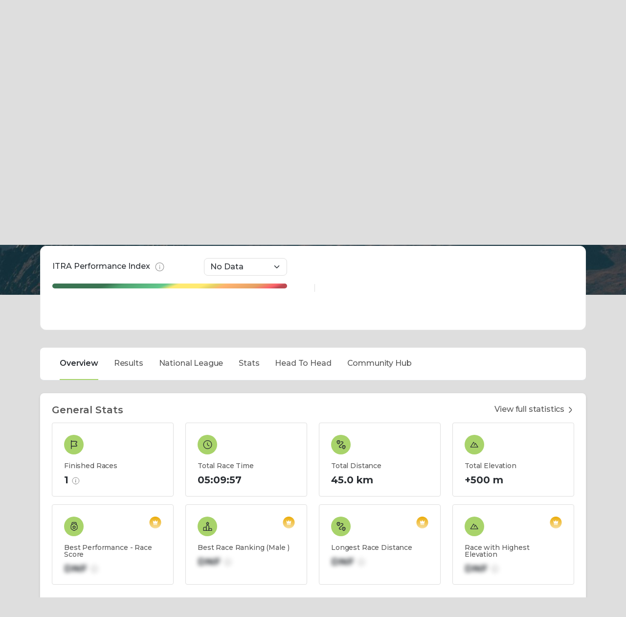

--- FILE ---
content_type: text/html; charset=utf-8
request_url: https://dev.itra.run/api/RunnerSpace/GetRunnerSpace?runnerString=Z%2FXFJTdLBhzydStPAYIV8A%3D%3D
body_size: 51560
content:
<!DOCTYPE html>
<html lang="en">
<head>
    <meta name=“facebook-domain-verification” content=“0hbkg3463ehk766v3oi9hkmt1h0syl” />
    <meta charset="utf-8" />
    <meta name="viewport" content="width=device-width, initial-scale=1.0" />

    <title>ITRA </title>
    <link rel="icon" href="/images/icons/symbol-ITRA.png" />
    <link rel="stylesheet" href="/lib/ol/v6.5.0-dist/ol.css" type="text/css">
    <link href="/assets/css/bootstrap.css" rel="stylesheet">
    <link rel="stylesheet" href="/dist/publicbundle.min.css" />
    <link rel="stylesheet" href="/dist/adminfont.css" />
    <link rel="stylesheet" href="/css/publicOther.css" />
    <link href="/assets/css/header.css" rel="stylesheet">
    <link href="/assets/css/footer.css" rel="stylesheet">
    <link href="/assets/css/spacing.css" rel="stylesheet">
    <link rel="stylesheet" href="/dist/adminfont.css" />

    <link rel="stylesheet" href="https://cdn.datatables.net/2.3.0/css/dataTables.dataTables.css" />
    <link rel="stylesheet" href="https://cdn.datatables.net/responsive/3.0.4/css/responsive.dataTables.css" />

    <link rel="stylesheet" href="https://cdnjs.cloudflare.com/ajax/libs/croppie/2.6.5/croppie.min.css" integrity="sha512-zxBiDORGDEAYDdKLuYU9X/JaJo/DPzE42UubfBw9yg8Qvb2YRRIQ8v4KsGHOx2H1/+sdSXyXxLXv5r7tHc9ygg==" crossorigin="anonymous" referrerpolicy="no-referrer" />

    <link rel="apple-touch-icon" sizes="180x180" href="/apple-touch-icon.png">
    <link rel="icon" type="image/png" sizes="32x32" href="/favicon.png">
    <link rel="stylesheet" href="https://cdnjs.cloudflare.com/ajax/libs/croppie/2.6.5/croppie.css" />
    <script src="/lib/jquery/dist/jquery.min.js"></script>
    <script src="/dist/adminfont.js"></script>
    <script src="/assets/js/popper.min.js"></script>
    <script src="/assets/js/main.js"></script>
    <link href="/assets/css/font-awesome.min.css" rel="stylesheet">
    <script src="https://cdn.jsdelivr.net/npm/chart.js"></script>
    <script src="https://cdn.jsdelivr.net/npm/chartjs-plugin-datalabels"></script>


    <script src="https://cdn.datatables.net/2.3.0/js/dataTables.js"></script>
    <script src="https://cdn.datatables.net/responsive/3.0.4/js/dataTables.responsive.js"></script>
    <script src="https://cdn.datatables.net/responsive/3.0.4/js/responsive.dataTables.js"></script>
    
    <script src="/lib/bootstrap5/dist/js/bootstrap.bundle.min.js"></script>

    <!-- Global site tag (gtag.js) - Google Analytics -->
    <!--<script async src="https://www.googletagmanager.com/gtag/js?id=UA-4373731-16"></script>
    <script>
        window.dataLayer = window.dataLayer || [];
        function gtag() { dataLayer.push(arguments); }
        gtag('js', new Date());
        gtag('config', 'UA-4373731-16');
    </script>-->
    <!-- Google tag (gtag.js) -->
    <script async src="https://www.googletagmanager.com/gtag/js?id=G-S2EP9VTG4P"></script>
    <script>
        window.dataLayer = window.dataLayer || [];
        function gtag() { dataLayer.push(arguments); }
        gtag('js', new Date());
        gtag('config', 'G-S2EP9VTG4P');
        </script>
    <script>
        (function (c, l, a, r, i, t, y) {
            c[a] = c[a] || function () { (c[a].q = c[a].q || []).push(arguments) };
            t = l.createElement(r); t.async = 1; t.src = "https://www.clarity.ms/tag/" + i;
            y = l.getElementsByTagName(r)[0]; y.parentNode.insertBefore(t, y);
        })(window, document, "clarity", "script", "qfevj43lum");
    </script>
    
</head>
<body class="container-fluid p-0 m-0">

    <!-- success toster :- Use class='success' img='tick-circle' -->
    <!-- warning toster :- Use class='warning' img='warning-icon'-->
    <!-- error toster :- Use class='error' img='error-icon'-->

    <div class="custom-toast-updated ${type}-bg toast align-items-center" role="alert" aria-live="assertive"
         aria-atomic="true" data-autohide="false" id="divToastMessage" style="display:none;">
        <!-- position-absolute z-index-99 -->
        <!-- fixed right side so add these class -->
        <div class="d-flex gap-space-10 align-items-start">
            <img src="" class="img-fluid" />
            <div class="toast-body">
                ${message}
            </div>
            <button type="button" class="btn-close custom-btn-close " data-bs-dismiss="toast"
                    aria-label="Close"></button>
        </div>
    </div>

    <header class="custom_header">
        <div class="header_1">
            <style>

 /* Slideshow container */
 .slideshow-container {
  max-width: 1000px;
  position: relative;
  margin: auto;
 }

 /* Caption text */
 .text {
  color: #f2f2f2;
  font-size: 15px;
  padding: 8px 12px;
  position: absolute;
  bottom: 8px;
  text-align: center;
 }

 /* Number text (1/3 etc) */
 .numbertext {
  color: #f2f2f2;
  font-size: 12px;
  padding: 8px 12px;
  position: absolute;
  top: 0;
 }

 /* The dots/bullets/indicators */
 .dot {
  height: 15px;
  width: 15px;
  margin: 0 2px;
  background-color: #bbb;
  border-radius: 50%;
  display: inline-block;
  transition: background-color 0.6s ease;
 }

 /*.active {
	background-color: #717171;
  }*/

 /* Fading animation */
 /*.fade {
   animation-name: fade;
   animation-duration: 1.5s;
  }*/

 @media(max-width:1400px) and (min-width:1024px) {
  .partners-text {
   padding: 13px 12px 0 25px !important;
   font-size: 13px !important
  }
 }

 /*@keyframes fade {
   from {
	opacity: .4
   }

   to {
	opacity: 1
   }
  }*/

 .partners-text {
  color: #9D9D9D;
  /*padding: 12px 40px;*/
  padding: 15px 12px 0 38px;
  /*display:none*/
  font-size: 12px;
  /* max-width:130px;*/
  font-family: 'Montserrat-Regular' !important;
 }

 .ortext {
  color: #9D9D9D;
  padding: 0 0px 0 20px;
 }

 @media(min-width:1601px) {
  .main-logo img {
   max-width: 100% !important;
  }
 }

 @media (max-width:1024px) {
  .partners-text {
   padding: 12px 18px;
   font-size: 12px
  }

  .ortext {
   padding: 0 0 0 18px;
  }

  .logged-in-dd {
   min-width: 10rem
  }
 }

 @media (min-width:992px) and (max-width:1024px) {
  .connect-img {
   min-width: 134px !important;
   margin-right: 16px !important;
   padding-left: 0;
   background-position: 100px !important;
   font-size: 12px;
   background-size: 14% !important
  }

  .create-account-menu {
   font-size: 12px
  }
 }


 @media only screen and (min-width: 992px) {
  .lang-sec {
   width: 200px;
  }

  @media only screen and (min-width: 992px) and (max-width:1025px) {
   .lang-sec {
	width: 110px;
   }


	.lang-sec img {
	 margin-right: 5px;
	}
   /* On smaller screens, decrease text size */
   @media only screen and (max-width: 300px) {
	.text {
	 font-size: 11px
	}
   }

   @media only screen and (min-width: 992px) and (max-width: 1600px) {
	.main-logo {
	 width: 280px;
	}
   }

   .main-logo {
	padding-left: 15px;
	border-right: 1px solid #707070;
	padding-right: 15px;
   }

	.main-logo img {
	 max-width: 240px;
	}


   @media (max-width: 699px) {
	.mySlides1 {
	 min-height: 250px;
	 padding: 30px 15px;
	 background-size: cover !important;
	 background-position: center center !important;
	}
   }

   .top-bar-left {
	justify-content: normal !important;
   }

   .partners-slider img {
	max-width: 90px;
	max-height: 42px;
	margin-top: 8px;
   }

   .create-account-menu {
	color: #93C845;
   }

	.create-account-menu:hover {
	 color: #93C845;
	}

</style>
<div class="top_header">
 <div class="container-lg">
  <nav class="navbar main-bar navbar-expand-lg navbar-dark pt-0 pb-0">
   <div class="container-fluid top-bar-left ps-0">
	<div class="row align-items-center">
	 <div class="col-lg-5 col-md-6 main-logo ps-0">
	  <a href="/" class="navbar-brand itra-navbar-brand">
	   <img src="/images/public/icons/itra_blanc.png" class="img-fluid">
	  </a>
	 </div>

	 <div class="col-lg-7 col-md-6 d-flex align-items-center partners-slider partners-slider-desktop itra_partner">

	 
						<p class="partners-text pt-0">Official ITRA Partner</p>
						
			  <a href="https://runderwear.avln.me/c/PwGDQzKcmeFN" target="_blank">
			   <img class="imagenew" src="/images/runderwear-white-logo.png" />
			  </a>
			  <a href="https://maurten.avln.me/c/zyeqEpwvCnJF" target="_blank">
			   <img class="imagenew" src="/images/MaurtenWhiteLogo.png" />
			  </a>
	 </div>
	 <div class="col-md-7 d-flex align-items-center partners-slider partners-slider-mobile itra_partner p-0 m-0">
	  <span class="partners-text">Official <br />ITRA Partner</span>
			  <a href="https://runderwear.avln.me/c/PwGDQzKcmeFN" target="_blank">
			   <img class="imagenew-mobile" src="/images/runderwear-black-logo.png" />
			  </a>
			  <a href="https://maurten.avln.me/c/zyeqEpwvCnJF" target="_blank">
			   <img class="imagenew-mobile" src="/images/MaurtenBlackLogoTop.png" />
			  </a>
	 </div>
	</div>
	<div id="navbarSupportedContent" class="collapse navbar-collapse "></div>
   </div>
   <div class="d-flex justify-content-end right-side-gap">
	<div class="div-outside-navbar lang-sec d-flex- flex-lg-fill ">
	 <form method="post" class="d-flex flex-lg-fill dropdown_language" action="/api/RunnerSpace/GetRunnerSpace?handler=ChangeLanguage">
	  <img src="/images/united-kingdom.png" />
	  <!--   -->
	  <select id="languageDropdown" name="lang" id="lang" class=" border-0">
		   <option value="en" selected="selected">
									EN
		   </option>
		   <option value="fr">
									FR
		   </option>
		   <option value="es">
									ES
		   </option>
		   <option value="zh">
									ZH
		   </option>

	  </select>
	 <input name="__RequestVerificationToken" type="hidden" value="CfDJ8NE4rmCUnu5JtKqVna6EmInD6KnKncTo6hldKtMWIN0lRLOVe5GqHs-0ap5YkirNgK8ab1ywJF4JW2gBYPMLBQnudHedkTC4ozquJWfyLDlK2eDeA8wZDyV97Bs2ik2XLMaPdO3CcwGoBaJDfVFvRhY" /></form>
	</div>
<style>
    .connect-img {
        color: #fff !important;
        background: url("/images/user-icon.png") no-repeat center right 20px ;
        text-align: left;
        min-width: 200px;
        border-right: 1px solid #707070 ;
        margin-right: 30px;
    }
    /*.connect-img-en {
        background-position: center right 60px !important;
    }*/
</style>
<div class="div-outside-navbar sign_xyz">
    <div class="sign-in-mobile-container">        
                  
       <button class="btn  sign-in" onclick="location.href='/Account/Login'">Sign In</button>            
        
    </div>
    <div class="collapse navbar-collapse">
        <ul class="navbar-nav mr-auto">
            <li class="nav-item dropdown ddconnect">
                    <button class="btn connect-img-en sign-in" onclick="location.href='/Account/Login'">Sign In</button>
<!--                        <button class="btn connect-img sign-in" data-toggle="dropdown" data-bs-toggle="dropdown" aria-haspopup="true" aria-expanded="false">Sign In</button>-->

                <div class="dropdown-menu itra-green-bgr dropdown-menu-connect" aria-labelledby="connect" style="left: auto; right: -1px; top: 2.4rem; min-width: 16rem;">
                    <form method="POST" id="account" action="/Account/Login" style="margin: 1rem;">
                        <div class=" login-card itra-green-bgr text-center">
                            <input id="Input_Email" placeholder="Email or login" name="Input.Email" required="required" autofocus="autofocus" class="form-control">
                            <input id="Input_Password" type="password" placeholder="Password" name="Input.Password" class="form-control">
                            <div>
                                <div class="form-check-inline center">
                                    <input type="checkbox" name="Input.RememberMe" id="Input_RememberMe" class="form-check-input">
                                    <label for="remember" class="form-check-label">Remember me</label>
                                </div>
                            </div>
                            <div class="text-center">
                                <div>
                                    <button type="submit" class="btn-itra-black" style="margin: 1rem;">Sign in</button>
                                    <div style="margin-bottom: 1rem;">
                                        <a href="/Account/ForgotPassword" style="color: black;">Password forgotten ?</a>
                                    </div>
                                </div>
                            </div>
                        </div>
                    <input name="__RequestVerificationToken" type="hidden" value="CfDJ8NE4rmCUnu5JtKqVna6EmInD6KnKncTo6hldKtMWIN0lRLOVe5GqHs-0ap5YkirNgK8ab1ywJF4JW2gBYPMLBQnudHedkTC4ozquJWfyLDlK2eDeA8wZDyV97Bs2ik2XLMaPdO3CcwGoBaJDfVFvRhY" /></form>
                </div>
            </li>
        </ul>
        
    </div>
</div>		<div class="create-account collapse navbar-collapse div-outside-navbar justify-content-end me-md-3 me-xl-0">
		 <a href="/Account/Manage/Registration" class="create-account-menu  ">Create an Account</a>

		</div>


   </div>
  </nav>

 </div>
</div>
<script type="text/javascript">

   $(document).ready(function () {
	$('#languageDropdown').change(function () {
  var selectedLang = $(this).val();

  $.ajax({
   type: 'POST',
   url: '/api/RunnerSpace/SetLanguage', // Adjust the URL as necessary
   data: { lang: selectedLang },
   success: function () {
	// Handle success (e.g., reload part of the page or display a message)
	console.log('Language changed successfully.');
	window.location.reload();
   },
   error: function (xhr, status, error) {
	// Handle error (e.g., display an error message)
	console.error('Error changing language:', status, error);
   }
  });
	});
   });

   var imageElements = document.querySelectorAll('.imagenew'); // Select all elements with class "imagenew"
   var index = 0;

   // Hide all images except the first one initially
   for (var i = 1; i < imageElements.length; i++) {
	imageElements[i].style.display = 'none';
   }

   setInterval(function () {
	// Hide the current image
	imageElements[index].style.display = 'none';

	// Move to the next image
	index = (index + 1) % imageElements.length;

	// Show the next image
	imageElements[index].style.display = 'block';

   }, 3000);

   var imageElementsmobile = document.querySelectorAll('.imagenew-mobile'); // Select all elements with class "imagenew"
   var indexs = 0;

   // Hide all images except the first one initially
   for (var i = 1; i < imageElementsmobile.length; i++) {
	imageElementsmobile[i].style.display = 'none';
   }

   setInterval(function () {
	// Hide the current image
	imageElementsmobile[indexs].style.display = 'none';

	// Move to the next image
	indexs = (indexs + 1) % imageElementsmobile.length;

	// Show the next image
	imageElementsmobile[indexs].style.display = 'block';

   }, 3000);

   function CancelSubscription(User, Type) {
	if (confirm('Are you sure you want to cancel the subscription?')) {
  var data = {
   Username: User,
   type: Type
  };
  $.ajax({
   type: "GET",
   url: "/Payment/Cancel",
   data: data,
   success: function () {
	alert('Subscription Cancelled');
   },
   error: function (e) {
	alert(e.responseText);
   }
  }).fail(onerror);
	} else {
	}
   }
   let slideIndex = 0;
   //  showSlides();

   function showSlides() {
	let i;
	let slides = document.getElementsByClassName("mySlides");
	//let dots = document.getElementsByClassName("dot");
	for (i = 0; i < slides.length; i++) {
  slides[i].style.display = "none";
	}
	slideIndex++;
	if (slideIndex > slides.length) { slideIndex = 1 }
	//for (i = 0; i < dots.length; i++) {
	//    dots[i].className = dots[i].className.replace(" active", "");
	//}
	slides[slideIndex - 1].style.display = "block";
	//dots[slideIndex - 1].className += " active";
	setTimeout(showSlides, 2000); // Change image every 2 seconds
   }
</script>
<script type="text/javascript">
 $(document).ready(function () {
   // Store current language in sessionStorage
   sessionStorage.setItem('userLanguage', 'en');
   // Listen for page show event (including back/forward navigation)
   window.addEventListener('pageshow', function(event) {
	const storedLang = sessionStorage.getItem('userLanguage');
  if (storedLang) {
   $('#languageDropdown').val(storedLang);
  }
   });
 });
</script>
        </div>
        <div class="header_2">
                <style>
        .mobile-logo img {
            max-width: 180px;
        }
        .mobile-menu-icon {
            position: absolute;
            right: 0;
            top: 0;
        }
        .mobile-main-menu {
            padding: 15px;
        }
        @media (max-width: 991px) {
            .main-logo,
            .partners-text,
            .partners-slider-desktop {
                display: none !important;
            }
            .main-bar {
                display: flex;
                justify-content: end;
                padding: 0 30px;
               /* background: #fff;*/
            }
            .main-bar > .container-fluid {
                display: contents;
            }
            .partners-slider img {
                width: 90px;
                height: 70px;
            }
        }
        @media (min-width: 992px) {
            .mobile-main-menu {
                background: #000;
            }
            .mobile-logo,
            .partners-slider-mobile {
                display: none !important;
            }
         }
    </style>
    <div class="bottom_header">
    <div class=" bg-white navbar-expand-lg">
        <div class="container-lg ps-lg-0">
             <nav class="public navbar mt-0 pt-0 pb-0">
        <div class="mobile-logo">
            <a href="/" class="navbar-brand itra-navbar-brand">
                <img src="/images/public/icons/itra_blanc.png" class="img-fluid">
            </a>
        </div>
        <div class="container-fluid d-flex align-items-center ps-0">
            <button class="navbar-toggler mobile-menu-icon collapsed " onclick="toggleMainMenu()" type="button" data-bs-toggle="collapse" data-bs-target="#itraPublicNav" aria-controls="itraPublicNav" aria-expanded="true" aria-label="Toggle navigation">
                <span class="navbar-toggler-icon"></span>
            </button>
            <div id="itraPublicNav" class="collapse navbar-collapse">
                <ul class="navbar-nav mr-auto">
                    <li class="nav-item dropdown li_header">
                        <a href="/" class="nav-link">
                            Home
                        </a>
                    </li>
                    <li class="nav-item dropdown">
                        <a class="nav-link dropdown-toggle" href="#" id="races-tab" data-bs-toggle="dropdown" role="tab" data-toggle="dropdown" aria-haspopup="true" aria-expanded="false">Races</a>
                        <div aria-labelledby="races-tab" class="dropdown-menu ">
                            <!--    <a href="/Races/Calendar" class="dropdown-item ">Race calendar</a>-->
                            <a onclick="setstarttab()" href="/Races/RaceCalendar" class="dropdown-item">Race calendar</a>
                            <a href="/Races/FindRaceResults" class="dropdown-item ">Race results</a>
                            <a href="/Races/RaceMap" class="dropdown-item">Race Map</a>
                            <!-- <a href="/Races/FindRaceResults" class="dropdown-item ">Race results</a>-->
                        </div>
                    </li>
                    <li class="nav-item dropdown">
                        <a class="nav-link dropdown-toggle" id="runners-tab" data-bs-toggle="dropdown" href="#" role="tab" data-toggle="dropdown" aria-haspopup="true" aria-expanded="false">Runners</a>
                        <div aria-labelledby="runners-tab" class="dropdown-menu ">
                            <a href="/Runners/Ranking" class="dropdown-item ">Ranking</a>
                            <a href="/Runners/FindARunner" class="dropdown-item ">Runner Search</a>
                            <a href="/Runners/Performance" class="dropdown-item ">ITRA Performance Index</a>
                            <a href="/Runners/AboutInsurance" class="dropdown-item ">Insurance</a>
                            <a href="/Runners/CommunityHub" class="dropdown-item ">Community Hub</a>
                        </div>
                    </li>
                    <li class="nav-item dropdown li_header">
                        <a class="nav-link " id="organizers-tab" href="/Organizers" role="tab" aria-haspopup="true" aria-expanded="false">Organizers</a>
                        <div aria-labelledby="organizers-tab" class="dropdown-menu"></div>
                    </li>
                    <li class="nav-item dropdown">
                        <a class="nav-link dropdown-toggle" id="about-itra-tab" href="#" role="tab" data-toggle="dropdown" data-bs-toggle="dropdown" aria-haspopup="true" aria-expanded="false">About ITRA</a>
                        <div aria-labelledby="about-itra-tab" class="dropdown-menu">
                            <a href="/About/DiscoverTrailRunning" class="dropdown-item ">Discover Trail-Running</a>
                            <a href="/About/History" class="dropdown-item ">History</a>
                            <a href="/About/Values" class="dropdown-item ">Values</a>
                            <a href="/About/Missions" class="dropdown-item ">Missions</a>
                            <a href="/About/Organization" class="dropdown-item ">Organization</a>
                            <a href="/About/NationalRepresentatives" class="dropdown-item ">National representatives</a>
                            <a href="/About/Safety" class="dropdown-item ">Safety</a>
                            <a href="/About/Eco-Responsibility" class="dropdown-item ">Eco-Responsibility</a>
                            <a href="/About/NationalAssociations" class="dropdown-item">National Associations</a>
                            <!-- <a href="~/lib/bootstrap5/js/tests/integration/Menu.html" class="dropdown-item ">Menu</a>  -->
                        </div>
                    </li>
                    <li class="nav-item dropdown">
                        <a class="nav-link dropdown-toggle" id="news-media-tab" href="#" role="tab" data-toggle="dropdown" data-bs-toggle="dropdown" aria-haspopup="true" aria-expanded="false">News &amp; Media</a>
                        <div aria-labelledby="news-media-tab" class="dropdown-menu">
                            <a href="/NewsArticle/Articles" class="dropdown-item ">Articles</a>
                            <a href="/News/PressRelease" class="dropdown-item ">Press Release</a>
                        </div>
                    </li>
                    <li class="nav-item dropdown">
                        <a class="nav-link dropdown-toggle" id="faq-tab1" href="#" role="tab" data-toggle="dropdown" data-bs-toggle="dropdown" aria-haspopup="true" aria-expanded="false">National League</a>
                        <div aria-labelledby="faq-tab" class="dropdown-menu">
                            <a href="/Nationalleague/MoreInfo?parms=national" class="dropdown-item ">About</a>
                           
                            <a href="/Nationalleague/NationalLeagueRanking" class="dropdown-item ">National League Ranking</a>
                        </div>
                        </li>
                    <li class="nav-item dropdown">
                        <a class="nav-link dropdown-toggle" id="faq-tab" href="#" role="tab" data-toggle="dropdown" data-bs-toggle="dropdown" aria-haspopup="true" aria-expanded="false">FAQ</a>
                        <div aria-labelledby="faq-tab" class="dropdown-menu">
                            <a href="/FAQ/Runner" class="dropdown-item ">Runners</a>
                            <a href="/FAQ/PerformanceIndex" class="dropdown-item ">ITRA Performance Index</a>
                            <a href="/FAQ/ItraScore" class="dropdown-item ">ITRA score</a>
                            <a href="/FAQ/Organizers" class="dropdown-item ">Organizers</a>
                        </div>
                    </li>
                </ul>
            </div>
        </div>
    </nav>
        </div>
    </div>
    </div>
   
    <script type="text/javascript">
       
        function setstarttab() {
            localStorage.removeItem("searchfirst");
        }
        function toggleMainMenu() {
            if ($("#itraPublicNav").hasClass("show")) {
                $("#itraPublicNav").removeClass("show");
            }
            //else {
            //    $("#itraPublicNav").removeClass("show");
            //}
        }
    </script>
        </div>
    </header>

    

    <div>
        <input name="__RequestVerificationToken" type="hidden" value="CfDJ8NE4rmCUnu5JtKqVna6EmInD6KnKncTo6hldKtMWIN0lRLOVe5GqHs-0ap5YkirNgK8ab1ywJF4JW2gBYPMLBQnudHedkTC4ozquJWfyLDlK2eDeA8wZDyV97Bs2ik2XLMaPdO3CcwGoBaJDfVFvRhY" />
<!DOCTYPE html>
<html lang="en">


<head>
    <meta charset="utf-8">
    <meta name="viewport" content="width=device-width, initial-scale=1">
    <title>
        ITRA - International Trail Running Association - official world ranking of trail runners recognized by World
        Athletics
    </title>
    <link href="/assets/css/style.css" rel="stylesheet">
    <link href="/assets/css/owl.carousel.min.css" rel="stylesheet">
    <link href="/assets/css/owl.theme.default.min.css" rel="stylesheet">
    <style>
        .nav-link {
            cursor: pointer;
        }

        .profile-info-contain {
            display: none;
        }

        .profile-icon-popup .modal .modal-dialog .modal-content .modal-body .profile-info-contain {
            background: rgb(243, 243, 243);
            border: 2px dashed rgb(168, 211, 106);
            border-radius: 12px;
            padding-top: 6px;
            padding-bottom: 21px;
            margin-bottom: 16px;
        }

        .croppie-container {
            height: 80% !important;
        }

        .crop {
            position: absolute;
            top: 0;
            left: 0;
            width: 100%;
            height: 100%;
            display: flex;
            align-items: center;
        }

        .cr-boundary {
            width: 100% !important;
            height: 400px !important;
            border-radius: 12px;
        }

        .crop .primary-btn {
            font-size: 16px;
            padding: 16px 24px;
        }

        .cancel_link {
            font-size: 16px;
            letter-spacing: -1px;
            font-weight: 500;
            color: rgba(181, 50, 41, 1);
            background: transparent !important;
            border: none !important;
        }

            .cancel_link:focus {
                outline: none;
                box-shadow: none;
                border: none;
            }

        body {
            height: 2000px; /* To enable scrolling */
        }
    </style>
    <script src="/assets/js/bootstrap.bundle-4.5.2.min.js"></script>
    <script src="https://cdnjs.cloudflare.com/ajax/libs/bootstrap-multiselect/1.1.2/js/bootstrap-multiselect.min.js" integrity="sha512-lxQ4VnKKW7foGFV6L9zlSe+6QppP9B2t+tMMaV4s4iqAv4iHIyXED7O+fke1VeLNaRdoVkVt8Hw/jmZ+XocsXQ==" crossorigin="anonymous" referrerpolicy="no-referrer"></script>
</head>

<body>

    <section class="hero_banner" style="background: url('/assets/images/backgroud_user_head.jpeg');background-repeat: no-repeat; background-size:cover;background-position:center">
        <input type="hidden" id="hdView" value="View more" />
        <input type="hidden" id="hdFileSize" value="File size should not exceed 5MB." />
        <input type="hidden" id="hdPNG" value="Please select a JPG or PNG file." />
        <input type="hidden" id="hdnGender" value="Male" />
        <div class="container">
            <div class="row">
                <div id="ProfilePic" class="col-md-10 mx-auto text-center">

                    <div class="with_crown position-relative d-inline-block justify-content-center mt_40">

                        <div class="circle" style="position: relative">
                                <span id="userProfilePic">
                                    <img src="/images/member-pics/user_1.png" />
                                </span>

                            <input type="hidden" id="profilePicturePathHiddenInput" value="/images/member-pics/user_1.png" />
                        </div>
                        <div class="circle_flag">
                            <img src="/images/CountryFlags/se.svg" alt="flag">
                        </div>
                    </div>
                    <h4 class="mb-0 mt_18">Martin JORDANSKOG</h4>
                    <div class="d-flex mt_16 w-100 text-center justify-content-center align-items-center" id="divShowResults">
                        <p class="border-end px-2">
                            ITRA ID:
                            <span>
                                <b>
                                    692175
                                </b>
                            </span>
                        </p>

                            <p class="border-end px-2">
                                Gender: <span>
                                    <b>
Male
                                    </b>
                                </span>
                            </p>
                            <p class=" px-2">Age Category: <span><b></b></span></p>
                    </div>
                </div>
            </div>
        </div>
    </section>
    <link rel="stylesheet" href="https://cdn.jsdelivr.net/npm/swiper@11/swiper-bundle.min.css" />


    <!-- image upload start-->
    <div class="profile-icon-popup">
        <div class="modal fade" id="exampleModal" tabindex="-1" aria-labelledby="exampleModalLabel" aria-hidden="true">
            <div class="modal-dialog modal-dialog-centered">
                <div class="modal-content">
                    <div class="modal-header">
                        <h5 class="modal-title" id="exampleModalLabel">Upload Photo</h5>
                        <button type="button" class="btn-close" data-bs-dismiss="modal" aria-label="Close" id="butCloseUploadPhoto">
                        </button>
                    </div>
                    <div class="modal-body position-relative">
                        <div class="profile-info-contain">
                            <form class="form form-vertical">
                                <div class=" text-center">
                                    <div class="upload-btn-wrapper">
                                        <div id="ProfilePicModal" class="image-cricle mb-0">

                                                <span id="userProfilePicModal">
                                                    <img src="/images/member-pics/user_1.png" style="width: fit-content; height: fit-content; border-radius: 100%;" class="img-fluid uploader-icon" alt="file-upload-icon">
                                                </span>
                                        </div>

                                        <div class="w-100 mb_16 mt_20  position-relative">
                                            <button class="btn upload-photo-btn">
                                                <img src="/assets/images/file-upload-icon.svg" class="img-fluid " alt="small file-upload-icon">
                                                Upload Photo
                                                <input type="file" name="upload_image" id="upload_image" />
                                            </button>

                                        </div>
                                        <div class="w-100">
                                            <button type="button" id="btnRemoveImage" class="btn remove-photo-btn" data-bs-dismiss="modal" aria-label="Close">
                                                <img src="/assets/images/remove-icon.svg" class="img-fluid " alt="small remove-icon">
                                                Remove Photo
                                            </button>
                                        </div>
                                    </div>
                                </div>
                            </form>
                        </div>
                        <div class="card border-0 text-center crop" id="uploadimage" style='display: none !important'>
                            <div id="image_demo" class="mb-4"></div>
                            <div id="uploaded_image"></div>
                            <div class="d-flex w-100 mt-4 justify-content-center align-items-center mb-4">
                                <button href="#" id="cancelBtn" class="cancel_link ms-auto mr_14" data-bs-dismiss="modal" aria-label="Close">Cancel</button>
                                <button class="crop_image primary-btn">Crop &amp; Save</button>
                            </div>
                        </div>
                        <ul class="pop-up-list">
                            <li>
                                Please upload an image in JPG or PNG format.
                            </li>
                            <li>
                                Image should not be greater than 5MB.
                            </li>
                            <li>
                                This profile picture is going to be visible on your public profile page, race result pages and runner rankings.
                            </li>
                        </ul>

                    </div>
                </div>
            </div>
        </div>

    </div>
    <input class="form-control" type="file" id="file" name="file" hidden>

    <!-- image upload ends-->
    <!-- Header End -->
    <section class="mb_20 m_minus_56">
        <div class="container">
            <div class="performance-index-card d-flex align-items-center">
                <div class="left  mb-auto">
                    <div class="title-head d-flex align-items-center">
                        <div class="title">
                            ITRA Performance Index

                            <img id="PerformanceIndexId" src="/assets/images/icon-info.svg" style="cursor: pointer;" />
                        </div>
                        <div class="modal fade general_popup" id="performanceIndexModal" tabindex="-1" aria-labelledby="performanceIndexModalLabel" aria-hidden="true">
                            <div class="modal-dialog modal-xl modal-dialog-centered">
                                <div class="modal-content">
                                </div>
                            </div>
                        </div>
                        <select class="index-select form-select" id="index-select">
                                <option value="">No Data</option>
                        </select>


                    </div>
                    <div class="performance-progress">
                        <div class="progress-bar" role="progressbar" aria-valuemin="0" aria-valuemax="100"></div>


                    </div>
                </div>
                <div class="right">
                    <div class="profile-row">
                        <div class="profile-info" id="dvTeam">
                        </div>
                        <div class="profile-status">
                            <div class="social-icon runner-social flex-wrap" id="dvSocial">
                            </div>
                        </div>
                    </div>
                </div>
            </div>
        </div>
    </section>

    <!-- performance-index-card M End -->
    <div class="category-modal modal fade1  general_popup" id="myModalBox" tabindex="-1" aria-labelledby="myModal" aria-hidden="true">
        <div class="modal-dialog">
            <div class="modal-content">
                <div class="popup-header modal-header new-modal-head">
                    <span class="popup-close close" data-dismiss="modal"><img src="/assets/images/search-clear.svg" alt="" /></span>
                </div>
                <div class="category-row modal-body">
                    <div class="modal-text">
                        <div>Have race results under different accounts? Merge them into one profile in a few clicks.</div>
                    </div>
                </div>
            </div>
        </div>
    </div>


    <div class="modal fade manage-race-results-runner general_popup" id="confirmmodal" tabindex="-1"
         aria-labelledby="confirmmodal" aria-hidden="true">
        <div class="modal-dialog modal-md">
            <div class="modal-content">
                <div class="modal-header">
                    <div class="title-head">
                        <h5 class="modal-title mb_6">Are you sure?</h5>
                    </div>
                    <button type="button" class="btn-close" id="Closebtn" data-bs-dismiss="modal" aria-label="Close"></button>
                </div>
                <div class="modal-body">

                    <p class="text-center">
                        Do you really want to Delete this Image? This Process cannot be Undone.

                    </p>
                    <div class="justify-content-center d-flex gap-2">
                        <button type="button" class="outline-btn" id="confirmmodalCancelbtn" data-dismiss="modal">Cancel</button>
                        <button type="button" class="remove-btn">Delete</button>
                    </div>

                </div>

            </div>
        </div>
    </div>


    <div id="EndurancePointsTableContainer"></div>
    <div class="modal general_popup" id="EndurancePoints" tabindex="-1" aria-labelledby="EndurancePoints"
         aria-hidden="true">
        <div class="modal-dialog modal-sm">
            <div class="modal-content">
                <div class="modal-header">
                    <h5 class="modal-title">ITRA Endurance Points</h5>
                    <button type="button" class="btn-close" data-bs-dismiss="modal" aria-label="Close"></button>
                </div>
                <div class="modal-body">
                    <div class="outline_card border-0 p-0">
                        <div class="d-flex gap-2 flex-wrap">
                            <div class="custom_badges d-flex justify-content-center align-items-center gray_bg ">
                                <img src="/assets/images/small-itra_logo_white.png">
                                <p class="mb-0 ml_4">0</p>
                            </div>
                            <div class="custom_badges d-flex justify-content-center align-items-center l_gray_bg ">
                                <img src="/assets/images/small-itra_logo_white.png">
                                <p class="mb-0 ml_4">1</p>
                            </div>
                            <div class="custom_badges d-flex justify-content-center align-items-center yellow_bg ">
                                <img src="/assets/images/small-itra_logo_white.png">
                                <p class="mb-0 ml_4">2</p>
                            </div>
                            <div class="custom_badges d-flex justify-content-center align-items-center l_blue_bg ">
                                <img src="/assets/images/small-itra_logo_white.png">
                                <p class="mb-0 ml_4">3</p>
                            </div>
                            <div class="custom_badges d-flex justify-content-center align-items-center purple_bg ">
                                <img src="/assets/images/small-itra_logo_white.png">
                                <p class="mb-0 ml_4">4</p>
                            </div>
                            <div class="custom_badges d-flex justify-content-center align-items-center orrange_bg ">
                                <img src="/assets/images/small-itra_logo_white.png">
                                <p class="mb-0 ml_4">5</p>
                            </div>
                            <div class="custom_badges d-flex justify-content-center align-items-center red_bg ">
                                <img src="/assets/images/small-itra_logo_white.png">
                                <p class="mb-0 ml_4">6</p>
                            </div>



                        </div>
                        <p class="info_text mt_16 ml_6">
                            The races are rated from  <strong>0 to 6 </strong> to indicate the difficulty of their course, considering factors such as distance and elevation. In the runner&#x27;s profile, they reflect the experience gained by the runner in race of a certain level of difficulty.
                        </p>
                        <p class="info_text mt_16 ml_6">
                            ITRA Endurance Points are awarded only to races with a course evaluation (paid service, <a href="/Account/OrganizerITRAMembership" target="_blank">ITRA organizer subscription</a> required).
                        </p>
                    </div>

                </div>
            </div>
        </div>
    </div>

    <div class="modal general_popup" id="RaceScore" tabindex="-1" aria-labelledby="RaceScore"
         aria-hidden="true">
        <div class="modal-dialog modal-sm">
            <div class="modal-content">
                <div class="modal-header">
                    <h5 class="modal-title">Race Score Explained</h5>
                    <button type="button" class="btn-close" data-bs-dismiss="modal" aria-label="Close"></button>
                </div>
                <div class="modal-body">
                    <div class="outline_card border-0 p-0">

                        <p class="info_text ml_6">
                            Each completed race is given a   <strong>&quot;Race Score&quot;. </strong> This score represents a runner&#x27;s performance level in a race, on a scale from  <strong>0 to 1,000 </strong> (1,000 being the best possible score). 
                        </p>
                        <p class="info_text ml_6">
                            The calculation of each score is done using an algorithm that takes into account all factors that have a direct influence on the runners&#x27; performance: distance, elevation gain, altitude, race conditions, technical difficulty, and the runner&#x27;s time. For each race, the score varies based on these data.
                        </p><p class="info_text ml_6">
                            To learn more, please consult our <a href="https://itra.run/FAQ/ItraScore" target="_blank">FAQ.</a>
                        </p>
                    </div>

                </div>
            </div>
        </div>
    </div>
    <div class="itra-tab mb_56 d-flex">
        <div class="container">
            <ul class="nav nav-tabs" id="ITRATab" role="tablist">
                <li class="nav-item" role="presentation">
                    <a class="nav-link tool_tab active" id="Overview-tab" data-bs-toggle="tab"
                       data-bs-target="#Overview-tab-pane" role="tab" aria-controls="Overview-tab-pane"
                       aria-selected="true">Overview</a>
                </li>
                <li class="nav-item" role="presentation">
                    <a class="nav-link tool_tab" id="Result-tab" data-bs-toggle="tab"
                       data-bs-target="#Result-tab-pane" role="tab" aria-controls="Result-tab-pane"
                       aria-selected="false">Results</a>
                </li>
                <li class="nav-item" role="presentation">

                    <a class="nav-link tool_tab" id="National-League-tab" data-bs-toggle="tab"
                       data-bs-target="#National-League-tab-pane" role="tab" aria-controls="National-League-tab-pane"
                       aria-selected="false">National League</a>
                </li>
                <li class="nav-item" role="presentation">
                    <a class="nav-link tool_tab" id="Stats-tab" data-bs-toggle="tab"
                       data-bs-target="#Stats-tab-pane" role="tab" aria-controls="Stats-tab-pane" aria-selected="false">Stats</a>
                </li>
                <li class="nav-item" role="presentation">
                    <a class="nav-link tool_tab" id="Head-To-Head" data-bs-toggle="tab"
                       data-bs-target="#Head-To-Head-tab-pane" role="tab" aria-controls="Head-To-Head-tab-pane"
                       aria-selected="false"> Head To Head </a>
                </li>
                <li class="nav-item" role="presentation">
                    <a class="nav-link tool_tab" id="Community-Hub-tab" data-bs-toggle="tab"
                       data-bs-target="#Community-Hub-tab-pane" role="tab" aria-controls="Community-Hub-tab-pane"
                       aria-selected="false">Community Hub </a>
                </li>
            </ul>


            <div class="tab-content" id="ITRATabContent">
                <div class="tab-pane fade show active overview_custom_mobile" id="Overview-tab-pane" role="tabpanel" aria-labelledby="Overview-tab"
                     tabindex="0">

                        <div class=" py_10">
                            <div class="card-custom">
                                <div class="row">
                                    <div class="col-md-12">
                                        <div class="card_header d-flex align-items-center justify-content-center">
                                            <h4 class="card_headding m-0">General Stats </h4>
                                            <a class="link_btn ms-auto m-0 cursor-pointer text-end text-md-start" onclick="triggerStatsTabClick(event); return false;">
                                                View full statistics
                                                <img alt="arrow-right" class="img-fluid" src="/assets/images/arrow-right.svg">
                                            </a>
                                        </div>
                                    </div>
                                </div>
                                <div class="row mt_16">
                                            <div class="col-lg-3 col-md-4 col-6 mb-3 ">
                                                <div class="general_stats_cards h-100">

                                                        <div class="general_circle">
                                                            <img src="/assets/images/flag.svg">
                                                            <span style="display: none">1</span>
                                                        </div>
                                                        <h5 class="mt_16">Finished Races</h5>

                                                        <h4 class="mt_12">
                                                            1
                                                                <img src="/assets/images/info-svgrepo-com 1.svg" class="RunnerStats" data-id="1" style="cursor: pointer; height: 18px;">
                                                        </h4>



                                                </div>
                                            </div>
                                            <div class="col-lg-3 col-md-4 col-6 mb-3 ">
                                                <div class="general_stats_cards h-100">

                                                        <div class="general_circle">
                                                            <img src="/assets/images/clock.svg">
                                                            <span style="display: none">2</span>
                                                        </div>
                                                        <h5 class="mt_16">Total Race Time</h5>

                                                        <h4 class="mt_12">
                                                            05:09:57
                                                        </h4>



                                                </div>
                                            </div>
                                            <div class="col-lg-3 col-md-4 col-6 mb-3 ">
                                                <div class="general_stats_cards h-100">

                                                        <div class="general_circle">
                                                            <img src="/assets/images/routing.svg">
                                                            <span style="display: none">3</span>
                                                        </div>
                                                        <h5 class="mt_16">Total Distance </h5>

                                                        <h4 class="mt_12">
                                                            45.0 km
                                                        </h4>



                                                </div>
                                            </div>
                                            <div class="col-lg-3 col-md-4 col-6 mb-3 ">
                                                <div class="general_stats_cards h-100">

                                                        <div class="general_circle">
                                                            <img src="/assets/images/elevation.svg">
                                                            <span style="display: none">4</span>
                                                        </div>
                                                        <h5 class="mt_16">Total Elevation</h5>

                                                        <h4 class="mt_12">
                                                            &#x2B;500 m
                                                        </h4>



                                                </div>
                                            </div>
                                            <div class="col-lg-3 col-md-4 col-6 mb-3 cursor-pointer cls-subscriber">
                                                <div class="general_stats_cards h-100">

                                                        <div class="d-flex">
                                                            <div>
                                                                <div class="general_circle">
                                                                    <img src="/assets/images/award_1.svg">
                                                                    <span style="display: none">5</span>
                                                                </div>
                                                            </div>
                                                            <div class="ms-auto">
                                                                <img src="/assets/images/non_subscriber.png">
                                                            </div>
                                                        </div>
                                                        <h5 class="mt_16">Best Performance - Race Score</h5>

                                                        <h4 class="mt_12 locked">
                                                            DNF
                                                            <img src="/assets/images/info-svgrepo-com 1.svg" class="RunnerStats" style="cursor: pointer; height:18px;">

                                                        </h4>



                                                </div>
                                            </div>
                                            <div class="col-lg-3 col-md-4 col-6 mb-3 cursor-pointer cls-subscriber">
                                                <div class="general_stats_cards h-100">

                                                        <div class="d-flex">
                                                            <div>
                                                                <div class="general_circle">
                                                                    <img src="/assets/images/ranking.svg">
                                                                    <span style="display: none">6</span>
                                                                </div>
                                                            </div>
                                                            <div class="ms-auto">
                                                                <img src="/assets/images/non_subscriber.png">
                                                            </div>
                                                        </div>
                                                        <h5 class="mt_16">
                                                            Best Race Ranking (Male                                                            )
                                                        </h5>

                                                        <h4 class="mt_12 locked">
                                                            DNF
                                                            <img src="/assets/images/info-svgrepo-com 1.svg" class="RunnerStats" style="cursor: pointer; height:18px;">

                                                        </h4>



                                                </div>
                                            </div>
                                            <div class="col-lg-3 col-md-4 col-6 mb-3 cursor-pointer cls-subscriber">
                                                <div class="general_stats_cards h-100">

                                                        <div class="d-flex">
                                                            <div>
                                                                <div class="general_circle">
                                                                    <img src="/assets/images/routing.svg">
                                                                    <span style="display: none">7</span>
                                                                </div>
                                                            </div>
                                                            <div class="ms-auto">
                                                                <img src="/assets/images/non_subscriber.png">
                                                            </div>
                                                        </div>
                                                        <h5 class="mt_16">Longest Race Distance</h5>

                                                        <h4 class="mt_12 locked">
                                                            DNF
                                                            <img src="/assets/images/info-svgrepo-com 1.svg" class="RunnerStats" style="cursor: pointer; height:18px;">

                                                        </h4>



                                                </div>
                                            </div>
                                            <div class="col-lg-3 col-md-4 col-6 mb-3 cursor-pointer cls-subscriber">
                                                <div class="general_stats_cards h-100">

                                                        <div class="d-flex">
                                                            <div>
                                                                <div class="general_circle">
                                                                    <img src="/assets/images/elevation.svg">
                                                                    <span style="display: none">8</span>
                                                                </div>
                                                            </div>
                                                            <div class="ms-auto">
                                                                <img src="/assets/images/non_subscriber.png">
                                                            </div>
                                                        </div>
                                                        <h5 class="mt_16">Race with Highest Elevation</h5>

                                                        <h4 class="mt_12 locked">
                                                            DNF
                                                            <img src="/assets/images/info-svgrepo-com 1.svg" class="RunnerStats" style="cursor: pointer; height:18px;">

                                                        </h4>



                                                </div>
                                            </div>

                                </div>
                            </div>
                        </div>
                        <div class="modal fade general_popup" id="generalStatsViewContainer" tabindex="-1" aria-labelledby="existingModalLabel" aria-hidden="true">
                            <div class="modal-dialog modal-sm">
                                <div class="modal-content">
                                </div>
                            </div>
                        </div>
                        <!-- general_stats H End -->
                        <div class="endurance_points py_10">
                            <div class="card-custom">
                                <div class="row">
                                    <div class="col-md-12">
                                        <div class="card_header d-flex">
                                            <h4 class="card_headding m-0">Endurance Points <img src="/assets/images/info-svgrepo-com 1.svg" data-id="1" style="cursor: pointer;height: 18px;" data-bs-toggle="modal" data-bs-target="#EndurancePoints" /></h4>
                                        </div>
                                    </div>
                                </div>
                                <div class="row mt_12 flex-wrap">



                                        <div class="col my-2 my-lg-0" style="cursor: pointer;" onclick="showModal(0)">
                                            <div class="endurance_points_card px_10 py_6 d-flex justify-content-center align-items-center" id="itraPoints0">
                                                <div class="custom_badges d-flex justify-content-center align-items-center gray_bg mr_6">
                                                    <img src="/assets/images/itra_logo_white.svg">
                                                    <p class="mb-0 ml_4">0</p>
                                                </div>
                                                        <h4 class="m-0 itrapoints-Lifetime itrapoints-0">x0</h4>

                                            </div>
                                        </div>
                                        <div class="col my-2 my-lg-0" style="cursor: pointer;" onclick="showModal(1)">
                                            <div class="endurance_points_card px_10 py_6 d-flex justify-content-center align-items-center" id="itraPoints1">
                                                <div class="custom_badges d-flex justify-content-center align-items-center l_gray_bg mr_6">
                                                    <img src="/assets/images/itra_logo_white.svg">
                                                    <p class="mb-0 ml_4">1</p>
                                                </div>
                                                        <h4 class="m-0 itrapoints-Lifetime itrapoints-1">x0</h4>

                                            </div>
                                        </div>
                                        <div class="col my-2 my-lg-0" style="cursor: pointer;" onclick="showModal(2)">
                                            <div class="endurance_points_card px_10 py_6 d-flex justify-content-center align-items-center" id="itraPoints2">
                                                <div class="custom_badges d-flex justify-content-center align-items-center yellow_bg mr_6">
                                                    <img src="/assets/images/itra_logo_white.svg">
                                                    <p class="mb-0 ml_4">2</p>
                                                </div>
                                                        <h4 class="m-0 itrapoints-Lifetime itrapoints-2">x1</h4>

                                            </div>
                                        </div>
                                        <div class="col my-2 my-lg-0" style="cursor: pointer;" onclick="showModal(3)">
                                            <div class="endurance_points_card px_10 py_6 d-flex justify-content-center align-items-center" id="itraPoints3">
                                                <div class="custom_badges d-flex justify-content-center align-items-center l_blue_bg mr_6">
                                                    <img src="/assets/images/itra_logo_white.svg">
                                                    <p class="mb-0 ml_4">3</p>
                                                </div>
                                                        <h4 class="m-0 itrapoints-Lifetime itrapoints-3">x0</h4>

                                            </div>
                                        </div>
                                        <div class="col my-2 my-lg-0" style="cursor: pointer;" onclick="showModal(4)">
                                            <div class="endurance_points_card px_10 py_6 d-flex justify-content-center align-items-center" id="itraPoints4">
                                                <div class="custom_badges d-flex justify-content-center align-items-center purple_bg mr_6">
                                                    <img src="/assets/images/itra_logo_white.svg">
                                                    <p class="mb-0 ml_4">4</p>
                                                </div>
                                                        <h4 class="m-0 itrapoints-Lifetime itrapoints-4">x0</h4>

                                            </div>
                                        </div>
                                        <div class="col my-2 my-lg-0" style="cursor: pointer;" onclick="showModal(5)">
                                            <div class="endurance_points_card px_10 py_6 d-flex justify-content-center align-items-center" id="itraPoints5">
                                                <div class="custom_badges d-flex justify-content-center align-items-center orrange_bg mr_6">
                                                    <img src="/assets/images/itra_logo_white.svg">
                                                    <p class="mb-0 ml_4">5</p>
                                                </div>
                                                        <h4 class="m-0 itrapoints-Lifetime itrapoints-5">x0</h4>

                                            </div>
                                        </div>
                                        <div class="col my-2 my-lg-0" style="cursor: pointer;" onclick="showModal(6)">
                                            <div class="endurance_points_card px_10 py_6 d-flex justify-content-center align-items-center" id="itraPoints6">
                                                <div class="custom_badges d-flex justify-content-center align-items-center red_bg mr_6">
                                                    <img src="/assets/images/itra_logo_white.svg">
                                                    <p class="mb-0 ml_4">6</p>
                                                </div>
                                                        <h4 class="m-0 itrapoints-Lifetime itrapoints-6">x0</h4>

                                            </div>
                                        </div>
                                </div>
                            </div>
                        </div>
                        <!-- endurance_points -->
                        <div class="performance_index py_10">
                            <div class="card-custom ">
                                <div class="row">
                                    <div class="col-md-12">
                                        <div class="card_header d-lg-flex d-block">
                                            <h4 class="card_headding m-0">ITRA Performance Index Ranking </h4>
                                            <div class="ms-auto d-flex justify-content-lg-center align-items-center flex-wrap">
                                                <p class="m-0 col_12">World Top <b>100.00 %</b></p>
                                            </div>
                                        </div>
                                    </div>
                                </div>
                                <div class="row mt_12">

                                    <div class="col-md-12 my-2 my-lg-0 col-lg-4">
                                        <div class="outline_card h-100">
                                            <div class="headding py_14 px_14 border-bottom">
                                                <h4>
                                                    <img src="/assets/images/global.svg" class="mr_6" />World Ranking
                                                </h4>
                                            </div>
                                            <div class="custom_body  d-flex h-100">
                                                <div class="col-6 border-end py_16 px_24">
                                                    <div class="d-flex">
                                                        <div>
                                                            <p>
                                                                Overall (Male                                                                )
                                                            </p>
                                                        </div>
                                                    </div>
                                                    <h5 class="mt_16 mb_8">-</h5>
                                                    <p>0</p>
                                                </div>
                                                <div class="col-6 py_16 px_24 cursor-pointer cls-subscriber">
                                                    <div class="d-flex">
                                                        <div>
                                                            <p>Age Group ()</p>
                                                        </div>
                                                    </div>

                                                        <h5 class="mt_16 mb_8 locked-8">
                                                            DNF
                                                        </h5>
                                                        <div class="d-flex">
                                                            <div>
                                                                <p class="locked-8">
                                                                    DNF
                                                                </p>
                                                            </div>
                                                            <div class="ms-auto">
                                                                <img src="/assets/images/non_subscriber.png">
                                                            </div>
                                                        </div>
                                                </div>

                                            </div>
                                        </div>
                                    </div>
                                    <div class="col-md-12 my-2 my-lg-0 col-lg-4">
                                        <div class="outline_card h-100">
                                            <div class="headding py_12 px_12 border-bottom">
                                                <h4>
                                                    <img src="/assets/images/ranking_globe.svg" class="mr_6" />Continent Ranking (Europe)
                                                </h4>
                                            </div>
                                            <div class="custom_body  d-flex h-100">
                                                <div class="col-6 border-end py_16 px_24">
                                                    <div class="d-flex">
                                                        <div>
                                                            <p>
                                                                Overall (Male                                                                )
                                                            </p>
                                                        </div>
                                                    </div>
                                                    <h5 class="mt_16 mb_8">-</h5>
                                                    <p>0</p>
                                                </div>
                                                <div class="col-6 py_16 px_24 cursor-pointer cls-subscriber">
                                                    <div class="d-flex">
                                                        <div>
                                                            <p>Age Group ()</p>
                                                        </div>
                                                    </div>
                                                        <h5 class="mt_16 mb_8 locked-8">DNF</h5>
                                                        <div class="d-flex">
                                                            <div>
                                                                <p class="locked-8">DNF</p>
                                                            </div>
                                                            <div class="ms-auto">
                                                                <img src="/assets/images/non_subscriber.png">
                                                            </div>
                                                        </div>

                                                </div>

                                            </div>
                                        </div>
                                    </div>
                                    <div class="col-md-12 my-2 my-lg-0 col-lg-4">
                                        <div class="outline_card h-100">
                                            <div class="headding py_12 px_12 border-bottom">
                                                <h4>
                                                    <img src="/assets/images/flag.svg" class="mr_6" />Country Ranking (Sweden)
                                                </h4>
                                            </div>
                                            <div class="custom_body  d-flex h-100">
                                                <div class="col-6 border-end py_16 px_24">
                                                    <div class="d-flex">
                                                        <div>
                                                            <p>
                                                                Overall (Male                                                                )
                                                            </p>
                                                        </div>
                                                    </div>
                                                    <h5 class="mt_16 mb_8">-</h5>
                                                    <p>0</p>
                                                </div>
                                                <div class="col-6 py_16 px_24  cursor-pointer cls-subscriber">
                                                    <div class="d-flex">
                                                        <div>
                                                            <p>Age Group ()</p>
                                                        </div>
                                                    </div>
                                                        <h5 class="mt_16 mb_8 locked-8">DNF</h5>
                                                        <div class="d-flex">
                                                            <div>
                                                                <p class="locked-8">DNF</p>
                                                            </div>
                                                            <div class="ms-auto">
                                                                <img src="/assets/images/non_subscriber.png">
                                                            </div>
                                                        </div>
                                                </div>

                                            </div>
                                        </div>
                                    </div>
                                </div>
                            </div>
                        </div>
                        <!-- performance_index H End -->
                        <div class="custom-table py_10">
                            <div class="card-custom">
                                <div class="row mb_24">
                                    <div class="col-md-12">
                                        <div class="card_header d-flex align-items-center justify-content-center">
                                            <h4 class="card_headding m-0">Latest Results </h4>
                                            <a class="link_btn ms-auto m-0 cursor-pointer" onclick="triggerResultTabClick(event); return false;">
                                                View all
                                                <img alt="arrow-right" class="img-fluid" src="/assets/images/arrow-right.svg">
                                            </a>
                                        </div>
                                    </div>
                                </div>
                                    <div id="latestResultOverview">
                                        

<div class="custom-table">
	<div class="row bg-gray table-head">
		<div class="col">
			<div class="card_header">
		<input hidden="hidden" id="selectedyear" />
		<div class="dropdown custom-dropdown">
		 <button class="btn btn-outline-secondary dropdown-toggle" type="button" data-bs-toggle="dropdown" id="yearButton"
							aria-expanded="false">
							Year
		 </button>
		 <ul class="dropdown-menu">
		  <li><a class="dropdown-item" onclick="yearSelected(null)">Year</a></li>
				  <li><a class="dropdown-item" onclick="yearSelected(2015)">2015</a></li>
		 </ul>
		</div>
   </div>
  </div>
  <!-- Year End -->
  <div class="col">
   <div class="card_header">
		<input hidden="hidden" id="selectedcategory" />
		<input hidden="hidden" id="selectedCategoryText" />
		<div class="dropdown custom-dropdown">
		 <button class="btn btn-outline-secondary dropdown-toggle" type="button" data-bs-toggle="dropdown" id="categoryButton"
							aria-expanded="false">
							Category 
		 </button>
		 <ul class="dropdown-menu">
					  <li><a class="dropdown-item" onclick="categorySelected('5', '50K')">50K</a></li>
		 </ul>
		</div>

   </div>
  </div>
  <!-- Category End -->

  <div class="col-2">
   <div class="title-table">Race</div>
  </div>
  <div class="col">
   <div class="title-table">Country</div>
  </div>
  <div class="col">
   <div class="title-table">Distance/M&#x2B; </div>
  </div>
  <div class="col">
   <div class="title-table">
				Endurance Points
		<img src="/assets/images/icon-info.svg" class="img-fluid" data-bs-toggle="modal" data-bs-target="#EndurancePoints" style="cursor: pointer;">
   </div>

  </div>
  <div class="col">
   <div class="title-table">Gender Ranking</div>
  </div>
  <div class="col">
   <div class="title-table">Race Time</div>
  </div>
  <div class="col">
   <div class="title-table">
				Race Score
		<img src="/assets/images/icon-info.svg" class="img-fluid" alt="Race Score" data-bs-toggle="modal" data-bs-target="#RaceScore" style="cursor: pointer;">
   </div>
  </div>
 </div>

 <div class="table-body" id="raceResultsContainer">
	  <div class="row table-body-row">
	   <div class="col date-col">
		<div class="table-info">
		 <img src="/assets/images/calendar-icon.svg" class="img-fluid deskop-hide">
						2015-08-22
		</div>
	   </div>
	   <!-- Year End -->
			<div class="col category-col">
		<div class="mobile-title">Category </div>
			<div class="table-info">50K</div>

	   </div>

	   <!-- Category End -->
			<div class="col-2 info-col">
		<div class="table-info">
		 <a href="/Races/RaceDetails/10904" class="dec-info" target="_blank">Vasaloppet Ultravasan - 45 Km</a>


		</div>
	   </div>
	   <div class="col country-col">
		<div class=" table-info country-td">
			 <img src="/images/CountryFlags/se.svg" class="img-fluid" alt="">
SWE		</div>
	   </div>
	   <div class="col distance-col">
		<div class="mobile-title">Distance/M&#x2B; </div>
		<div class="table-info">
		 <span>45 km /</span>
		 <span>500 m+</span>
		</div>
	   </div>
	   <div class="col badges-col">
		<div class="table-info">
			 <div class="custom_badges d-flex justify-content-center align-items-center yellow_bg">
			  <img src="/assets/images/itra_logo_white.svg" alt="Itra Point 2">
			  <p class="mb-0 ml_4">2</p>
			 </div>


		</div>
	   </div>
	   <div class="col ranking-col">
		<div class="mobile-title">Gender Ranking</div>
		<div class=" table-info">
172		</div>
	   </div>
	   <div class="col race-time-col">
		<div class="mobile-title">Race Time</div>
		<div class=" table-info">
5:09:57		</div>
	   </div>
	   <div class="col race-score-col">
		<div class="mobile-title">Race Score</div>

		<div class="table-info text-700 race-score">
			 <div class="d-flex locked">
								Coming Soon
			 </div>
			 <div>
			  <img id="imgRaceScoreCounfirmation" class="cursor-pointer cls-subscriber" src="/assets/images/non_subscriber.png">
			 </div>
		 <button class="table-data-btn" data-bs-toggle="tooltip" data-bs-target="table-extra-data" onclick="toggleExtraData(this)">
		  <img src="/assets/images/arrow-down-dark.svg" alt="down arrow" class="img-fluid">
		 </button>
		</div>
	   </div>
	   <div class="data-show-hide-table" id="table-extra-data" style="display: none;">
		<div class="row align-items-center">
		 <div class="col col-participants">
		  <div class="title">Total Participants</div>
		  <div class="result-table">391</div>
		 </div>
		 <!-- Total Participants End -->
					<div class="col col-finishers">
		  <div class="title">Finishers / DNF</div>
		  <div class="result-table">391 / 0</div>
		 </div>
		 <!-- Total Participants End -->
					<div class="col-2 col-gender">
		  <div class="title">Participants by Gender</div>
		  <div class="result-table custom-progress">
		   <div class="progress">
			<div class="progress-bar progress-dark-bg" role="progressbar" style="width: 67%"
									 aria-valuenow="67" aria-valuemin="0" aria-valuemax="100">
			</div>
		   </div>
		   <div class="d-flex justify-content-between">
			<div class="participants-no">67% M</div>
			<div class="participants-no">33% F</div>
		   </div>
		  </div>
		 </div>
		 <!-- Total Participants End -->
		 <!-- Total Participants End -->
					<div class="col col-general">
		  <div class="title">Gender Ranking</div>
		  <div class="result-table">172 / 263</div>
		 </div>
		 <!-- Total Participants End -->
					<div class="col col-age-group">
		  <div class="title">Age Group Ranking</div>
		  <div class="result-table">0</div>
		 </div>
		 <div class="col col-general-ranking ps-md-5">
		  <div class="title">General Ranking</div>
		  <div class="result-table">238 / 391</div>
		 </div>
		 <!-- Total Participants End -->
				</div>
	   </div>
	  </div>
 </div>
</div>

                                    </div>
                                <!-- header End -->



                            </div>
                        </div>
                        <!-- custom-table H End -->
                        <!-- HTML loader -->
                        <div class="three-column-section py_10 top-offers" id="divMainTopOffers">
                            <div class="card-custom">
                                <div class="row" id="divTopOffers">
                                    <div class="col-lg-4 col-md-4">
                                        <div class="card border-0 my-3 my-md-0">
                                            <img class="card-img-top img-fluid" src="/assets/images/wrr-img.png" alt="Card-image-1">
                                            <div class="card-body">
                                                <h4 class="card-title fs-16 text-700">World Runner Ranking </h4>
                                                <p class="card-text fs-14 text-500 text-start">
                                                    Discover the official world ranking of trail runners based on their ITRA Performance Index. 
                                                </p>
                                                <a href="#" class="btn link_btn link-column-btn fs-14 text-500 p-0 text-start">
                                                    View more
                                                    <img class="img-fluid" src="/assets/images/arrow-right-line.svg">
                                                </a>
                                            </div>
                                        </div>
                                    </div>
                                </div>
                            </div>
                        </div>
                        <!-- three-column-setion End  -->
                </div>
                <div class="tab-pane fade" id="Result-tab-pane" role="tabpanel" aria-labelledby="Result-tab" tabindex="0">
                    <div class="national_league">
                        <div class="card-custom my_18">
                            <div class="row mb_24">
                                <div class="col-md-12">
                                    <div class="card_header d-flex align-items-center">


                                            <a href="javascript:void(0);" class="text-600 fs-16 lh-16 ms-auto"
                                               data-bs-toggle="modal" data-bs-target="#ManageRaceResultsrunner"></a>
                                    </div>
                                </div>
                            </div>

                            <div id="latestResult"></div>
                        </div>
                            <div class="card-custom my_18 px_12" id="divUpcomingEventData">
                                <input name="__RequestVerificationToken" type="hidden" value="CfDJ8NE4rmCUnu5JtKqVna6EmInD6KnKncTo6hldKtMWIN0lRLOVe5GqHs-0ap5YkirNgK8ab1ywJF4JW2gBYPMLBQnudHedkTC4ozquJWfyLDlK2eDeA8wZDyV97Bs2ik2XLMaPdO3CcwGoBaJDfVFvRhY" />

<input type="hidden" id="hdnMemberId" />
<input type="hidden" id="hdnRunnerId" value="692175" />
<div class="row">
    <div class="col-md-12">
        <div class="card_header d-flex align-items-center justify-content-center">
            <h4 class="card_headding m-0">Upcoming Events</h4>
            <a class="link_btn ms-auto m-0 cursor-pointer  text-end text-md-start" href="/Races/RaceCalendar" target="_blank">
                View race calendar
                <img alt="arrow-right" class="img-fluid" src="/assets/images/arrow-right.svg">
            </a>
        </div>
    </div>
</div>

<div class="row">
    <div class="owl-carousel owl-theme divUpcomingEvents">
    </div>
</div>

<script src="/assets/js/owl.carousel.js"></script>
<script src="/js/public/UpcomingEvents.js?v=196.2.35"></script>
                            </div>
                    </div>
                </div>

                <div class="tab-pane fade  card-custom mb-3" id="Stats-tab-pane" role="tabpanel" aria-labelledby="Stats-tab" tabindex="0">
                </div>
                <div class="tab-pane fade  card-custom mb-3" id="National-League-tab-pane" role="tabpanel" aria-labelledby="National-League-tab"
                     tabindex="0">
                </div>
                <div class="tab-pane fade  card-custom mb-3" id="Head-To-Head-tab-pane" role="tabpanel" aria-labelledby="Head-To-Head-tab"
                     tabindex="0">
                </div>
                <div class="tab-pane fade community" id="Community-Hub-tab-pane" role="tabpanel" aria-labelledby="Community-Hub-tab"
                     tabindex="0">
                </div>
                <div class="tab-pane fade" id="Settings-tab-pane" role="tabpanel" aria-labelledby="Settings-tab" tabindex="0">
                </div>
            </div>

        </div>
    </div>

    <div class="modal fade manage-race-results-runner general_popup" id="manageYourRaceResult" tabindex="-1" aria-labelledby="existingModalLabel" aria-hidden="true">
        <div class="modal-dialog modal-xl">
            <div class="modal-content">
            </div>
        </div>
        <div class="load" style="display:none">
            <div class="loading-container">
                <div class="loading-progress"></div>
            </div>
        </div>
    </div>

    <div class="load" style="display:none">
        <div class="loading-container">
            <div class="loading-progress"></div>
        </div>
    </div>

    <!-- Container for dynamically loaded Subscription Features Modal -->
    <div id="divSubscriptionFeatures"></div>
    <style>
        .backgroundfindrunner {
            background-image: url('/images/grey_mountain_background (1).jpg');
        }

        @media(min-width:421px) and (max-width:850px) {
            .backgroundfindrunner {
                background-image: url('/images/gray-bckgr-850px-tablet.png');
            }
        }

        @media(max-width:420px) {
            .backgroundfindrunner {
                background-image: url('/images/gray-bckgr-420px-mobile.png');
            }
        }

        @media(min-width:1601px) {
            .main-logo img {
                max-width: 100%;
            }
        }

        #findARunner .input-group {
            max-width: 630px;
            margin: 0 auto;
        }

        .slider-bg {
            position: relative;
        }

            .slider-bg::after {
                position: absolute;
                content: "";
                background: #8BD03C;
                top: 0;
                width: 90px;
                height: 100%;
                right: -45px;
                transform: skewX(15deg);
                z-index: 1;
            }

        .partners-inner h3 {
            font-size: 36px;
            color: #fff;
            margin: 0;
            text-transform: uppercase;
        }

        .partners-inner {
            padding: 0;
        }

        .partners-wrapper,
        .slider-bg,
        .partners-section {
            padding-left: 0;
            padding-right: 0;
        }

        .partners-section {
            text-align: center;
            margin: 40px 0 0 0;
            /*min-height: calc(211px - 40px);*/
            background: #fff;
            position: relative;
            /*background:url(../../images/right-image.png)no-repeat;
        left:-7%;*/
        }

        .partners-section {
            text-align: center;
            margin: 0;
            /* min-height: calc(211px - 40px); */
            background: transparent;
            position: relative;
            width: auto;
            flex-grow: 1;
            padding: 80px 0 24px;
        }

            .partners-section h6 {
                color: #747474;
                padding: 0px 0 0 0;
                font-family: 'Montserrat-Regular' !important;
                font-size: 12px
            }

        .partners-section-img {
            padding: 40px 0 30px;
            display: flex;
            justify-content: center;
            align-items: center;
            gap: 30px;
        }

        #findRunnerMain {
            padding-bottom: 20rem !important;
        }

        .partners-section-img a {
            display: inline-block;
        }

        .partners-section-img img {
            margin: 0;
            max-width: 90px;
            width: 89px;
        }

        .partners-inner .col-md-2 {
            max-width: 120px;
        }

        .partners-inner .mySlides1 img {
            max-width: 100px;
            max-height: 100px;
        }

        .footer-back {
            border-top: none !important;
            /* margin-top: -41px*/
        }

        @media(max-width:991px) {
            .footer-back {
                margin-top: 0
            }
        }
        /* .partners-wrapper-main {
         background: rgba(0, 0, 0, 0.8);
        }*/
        @media(max-width:1024px) {
            /* .slider-bg::after{
         top:20px;
         height: calc(100% - 20px);
         width:60px !important;
        }*/
            .partners-wrapper-main {
                background: none;
            }
        }

        .slider-bg {
            max-width: 990px;
        }

        img.official_partner_banner {
            width: 100%;
            /* width: 989px; */
            height: 280px;
            object-fit: cover;
            object-position: right;
        }

            img.official_partner_banner.desktop-only {
                display: block;
            }

            img.official_partner_banner.tablet-only,
            img.official_partner_banner.mobile-only {
                display: none;
            }

        @media(max-width:1499px) {
            .slider-bg {
                max-width: 800px;
            }

            img.official_partner_banner {
                height: 225px;
            }

            .partners-section-img {
                padding: 0;
            }
        }

        @media(max-width:1199px) {
            .slider-bg {
                max-width: 100%;
            }

                .slider-bg::after {
                    display: none;
                }

            img.official_partner_banner.desktop-only {
                display: none;
            }

            img.official_partner_banner.tablet-only {
                display: block;
                height: auto;
            }

            .partners-section {
                padding: 18px 0 26px;
            }

                .partners-section::after {
                    position: absolute;
                    content: "";
                    top: -9px;
                    right: 0;
                    z-index: 1;
                    bottom: 0;
                    width: 0;
                    height: 0;
                    border-top: 112px solid #8BD03C;
                    border-left: 60px solid transparent;
                }
        }

        @media(max-width:991px) {

            img.official_partner_banner.tablet-only {
                display: none;
            }

            img.official_partner_banner.mobile-only {
                display: block;
                height: auto;
            }
        }

        .zerocountimage {
            background: url(/images/BannerDesktopImage.jpg) no-repeat
        }

        .onecountimage {
            background: url(/images/Maurten_ITRA_banner_1280x320.png)no-repeat
        }

        .twocountimage {
            background: url(/images/BannerDesktopImage.jpg) no-repeat
        }

        .mySlides1 {
            min-height: 270px;
            padding: 90px 30px;
            /*background-size: cover !important;*/
            background-size: 111% 100%;
            background-position: right center;
        }

        @media(min-width:992px) and (max-width:1280px) {
            .mySlides1 {
                padding: 70px 30px;
                background-size: 140% 100%;
            }
        }

        @media(min-width:700px) and (max-width:991px) {
            .zerocountimage {
                background: url(/images/BannerTabletImage.jpg) no-repeat;
            }

            .onecountimage {
                background: url(/images/Maurten_ITRA_banner_750x320.png) no-repeat;
            }

            .twocountimage {
                background: url(/images/BannerTabletImage.jpg) no-repeat;
            }

            .mySlides1 {
                padding: 30px 15px;
                /*background-position: center left !important;*/
                background-size: cover !important;
                background-position: center right !important;
            }
        }

        @media(min-width:805px) and (max-width:991px) {
            .mySlides1 {
                min-height: 250px;
            }
        }

        @media(min-width:700px) and (max-width:804px) {
            .mySlides1 {
                min-height: 190px;
            }
        }

        @media (max-width: 699px) {
            .zerocountimage {
                background: url(/images/BannerMobileImage.jpg) no-repeat;
            }

            .onecountimage {
                background: url(/images/Maurten_ITRA_banner_768x180.png) no-repeat;
            }

            .twocountimage {
                background: url(/images/BannerMobileImage.jpg) no-repeat;
            }

            .mySlides1 {
                min-height: 250px;
                padding: 30px 15px;
                /*background-position: center left !important;*/
                background-size: cover !important;
                background-position: center !important;
            }
        }

        @media(max-width:600px) {
            .mySlides1 {
                min-height: 180px;
            }
        }

        @media(max-width:370px) {
            .mySlides1 {
                min-height: 130px;
            }
        }

        @media (min-width: 992px) {
            .partners-wrapper {
                position: relative;
                margin-top: -50px;
            }
            /*  .zerocountimage {
         background: url(/images/slider-bg_new_t.png) no-repeat center right/100%;
        }

        .onecountimage {
         background: url(/images/slider-bg_new_t.png) no-repeat center right/100%;
        }

        .twocountimage {
         background: url(/images/slider-bg_new_t.png) no-repeat center right/100%;
        }
          */
        }

        @media (max-width: 991px) {
            /* .zerocountimage {
         background: url(/images/mobile-slider-bg-3.png) no-repeat center right/cover;
        }

        .onecountimage {
         background: url(/images/mobile-slider-bg-3.png) no-repeat center right/cover;
        }

        .twocountimage {
         background: url(/images/mobile-slider-bg-3.png) no-repeat center right/cover;
        }*/



            .partners-inner .mySlides1 img {
                max-width: 80px;
                max-height: 80px;
            }

            .partners-inner {
                margin: 0;
            }



            .partners-section::before {
                display: none;
            }

            .partners-section-img img {
                margin: 10px 0 10px 0;
            }

            .partners-section-img {
                padding: 0;
                gap: 30px
            }

            .partners-inner h3 {
                font-size: 18px;
                padding: 10px 0;
            }
        }


        @media (max-width: 1023px) {
            .mcountimage1,
            .mcountimage2 {
                display: none;
            }
        }

        @media(max-width:1400px) {
            .partners-text {
                padding: 13px 12px 0 25px;
                font-size: 13px
            }
        }

        @media (min-width: 992px) and (max-width: 1365px) {
            .partners-inner {
                padding: 0px 20px;
            }
            /*.mySlides1 {
         padding: 60px 15px;
        }*/



            .partners-inner {
                padding: 0;
            }

                .partners-inner .col-md-2 {
                    width: 30%;
                }



            .partners-wrapper-main {
                position: relative;
            }

            .partners-inner .col-md-10 {
                width: 70%;
            }
        }

        @media (min-width: 1200px) and (max-width: 1365px) {
            .mySlides1 {
                padding: 90px 15px;
            }
            /*
        .partners-wrapper-main::after {
         background: rgb(0 0 0 / 45%);
         bottom: 0;
         position: absolute;
         content: "";
         left: 0;
         right: 0;
         height: 1px;
        }*/
        }

        @media (min-width:1025px) and (max-width:1199px) {
            /*.slider-bg::after{
         width:70px;
         top:25px;
         height:calc(100% - 25px);
        }*/
        }

        .swiper {
            width: 100%;
            height: 100%;
        }

        .swiper-slide {
        }

            .swiper-slide img {
                display: block;
                width: 100%;
                height: 100%;
                object-fit: cover;
            }

        .footer-banner {
            background: white;
            position: relative;
        }

            .footer-banner::before {
                position: absolute;
                content: "";
                top: 0;
                left: 0;
                background: #DEDEDE;
                height: 40px;
                width: 100%;
                z-index: 0;
            }
    </style>
    <div class="container-fluid partners-wrapper-main footer-banner">
        <div class="row partners-wrapper">
            <div class="slider-bg">
                        <div class="swiper mySwiper">
                            <div class="swiper-wrapper">
                                <div class="swiper-slide">
                                    <a href="https://runderwear.avln.me/c/PwGDQzKcmeFN" target="_blank">
                                        <img src="../../images/runderwear-desktop-banner.jpg" alt="images" class="official_partner_banner desktop-only">
                                        <img src="../../images/runderwear-mobile-banner.jpg" alt="images" class="official_partner_banner tablet-only">
                                        <img src="../../images/runderwear-tablet-banner.jpg" alt="images" class="official_partner_banner mobile-only">
                                    </a>

                                </div>
                                <div class="swiper-slide">
                                    <a href="https://maurten.avln.me/c/zyeqEpwvCnJF" target="_blank">
                                        <img src="../../images/Maurten_ITRA_banner_1280x320.png" alt="images" class="official_partner_banner desktop-only">
                                        <img src="../../images/Maurten_ITRA_banner_768x180.png" alt="images" class="official_partner_banner tablet-only">
                                        <img src="../../images/Maurten_ITRA_banner_750x320.png" alt="images" class="official_partner_banner mobile-only">
                                    </a>
                                </div>
                            </div>
                            <div class="swiper-scrollbar"></div>
                        </div>
            </div>
            <div class="partners-section bg-white">
                <h6>
                    Official ITRA Partners
                </h6>
                <div class="partners-section-img">
                            <a href="https://runderwear.avln.me/c/PwGDQzKcmeFN" target="_blank"><img class="mcountimage0 hide-mobile-img" src="/images/runderwear-black-logo.png" alt=""></a>
                        <!-- else if (mcount == 1)
                          {
                        <img class="mcountimage1" src="/images/runderwear-black-logo.png" alt="">
                        mcount++;
                          }
                          else if (mcount == 2)
                          {
                        <img class="hide-mobile-img mcountimage2" src="/images/runderwear-black-logo.png" alt="">
                        mcount++;
                          }-->
                            <a href="https://maurten.avln.me/c/zyeqEpwvCnJF" target="_blank"><img class="mcountimage0 hide-mobile-img" src="/images/MaurtenBlackLogo.png" alt=""></a>
                        <!-- else if (mcount == 1)
                          {
                        <img class="mcountimage1" src="/images/MaurtenBlackLogo.png" alt="">
                        mcount++;
                          }
                          else if (mcount == 2)
                          {
                        <img class="hide-mobile-img mcountimage2" src="/images/MaurtenBlackLogo.png" alt="">
                        mcount++;
                          }-->

                </div>
            </div>
        </div>
    </div>

    <script>
        let tooltipelements = document.querySelectorAll("[data-bs-toggle='tooltip']");
        tooltipelements.forEach((el) => {
            new bootstrap.Tooltip(el);
        });
    </script>
</body>

</html>
<script src="https://cdn.jsdelivr.net/npm/swiper@11/swiper-bundle.min.js"></script>
<script type="text/javascript">

 //formview.ViewModel.init();

 var swiper = new Swiper(".mySwiper", {
  scrollbar: {
   el: ".swiper-scrollbar",
   hide: true,
  },
  autoplay: true,
  spaceBetween: 30,
  slidesPerView: 'auto',
  loop: true,
  breakpoints: {
  640: {
 slidesPerView: 1,
 spaceBetween: 0,
  },
  768: {
 slidesPerView: 1,
 spaceBetween: 0,
  },
  1024: {
 slidesPerView: 1,
 spaceBetween: 0,
  },
   },
 });
</script>
<script>
 $(document).ready(function () {
  // A simple function to get the anti-forgery token from the hidden input field.
// This assumes you have added <input name="__RequestVerificationToken" type="hidden" value="CfDJ8NE4rmCUnu5JtKqVna6EmInD6KnKncTo6hldKtMWIN0lRLOVe5GqHs-0ap5YkirNgK8ab1ywJF4JW2gBYPMLBQnudHedkTC4ozquJWfyLDlK2eDeA8wZDyV97Bs2ik2XLMaPdO3CcwGoBaJDfVFvRhY" /> to your Razor view.
function getAntiForgeryToken() {
 return document.querySelector('input[name="__RequestVerificationToken"]').value;
}
  if($("#hdnGender").val() == "Female"){
   SetDynamicallyPercentageWomen();
  }
  else
  {
   SetDynamicallyPercentageMen();
  }

  // Optionally, you can also check when the modal is hidden
  $(document).on('hidden.bs.modal', function () {
   if ($('.modal-backdrop').length > 0) {
 $('.modal-backdrop').detach();
   }
  });

  $('#butPenIcon').on('click', function () {
   if ($('.modal.show').length > 1) {
 $('.modal.show').modal('hide');
 $('.modal-backdrop').detach();
   } else {
 $('.modal-backdrop').detach();
 $('body').append("<div class='modal-backdrop fade show'></div>");
   }
   $('#exampleModal').modal('show');
   $('.profile-info-contain').css('display', 'block').addClass('profile-icon-popup');
   $('#uploadimage').attr("style", "display: none !important");
  });


  $image_crop = $('#image_demo').croppie({
   enableExif: true,
   viewport: {
 width: 200,
 height: 200,
 type: 'circle'
   },
   boundary: {
 width: 300,
 height: 300
   }
  });
  var globalFileName = '';
  $('#upload_image').on('change', function () {

   var files = $(this)[0].files;
   var file = files[0];
   globalFileName = file.name;
   var fileName = file.name;
   var ext = fileName.split('.').pop().toLowerCase();
   if ($.inArray(ext, ['jpg', 'jpeg', 'png']) === -1) {
 modalAlert($("#hdPNG").val(), "error", "error-icon");
 $(this).val('');
 $('#uploadimage').attr("style", "display: none !important");
 $('#upload_image').val('');
 return;
   }

   if (file.size > 5 * 1024 * 1024) {
 modalAlert($("#hdFileSize").val(), "error", "error-icon");
 $('#uploadimage').attr("style", "display: none !important");
 $('#upload_image').val('');
 $(this).val('');
 return;
   }
   var reader = new FileReader();
   reader.onload = function (event) {
 $image_crop.croppie('bind', {
  url: event.target.result
 })
   }
   reader.readAsDataURL(this.files[0]);
   $('#uploadimage').show();
   //$('.profile-info-contain').css('display', 'none');
  });
  $('.crop_image').click(function (event) {
   $image_crop.croppie('result', {
 type: 'canvas',
 size: 'viewport'
   }).then(function (response) {
 var file = dataURLtoFile(response, globalFileName)
 var formData = new FormData();
 formData.append("file", file);
 formData.append("fileType", 1);
 formData.append("deleteimage", 0);
 formData.append("__RequestVerificationToken", getAntiForgeryToken());
 debugger;
 $.ajax({
  url: "/api/File/uploadRunnerProfile",
  data: formData,
  type: "POST",
  contentType: false,
  processData: false,
  // Add the anti-forgery token to the request headers.
 // The key 'X-CSRF-TOKEN' is a common convention, but you can use any name.
 headers: {
  'X-CSRF-TOKEN': getAntiForgeryToken()
 },
  success: function (data) {

   var savePath = data.savePath;
   var filename = data.filename;
   $('#uploaded_image').css('display', 'none');
   $('#upload_image').val('');
   $('#uploadimage').attr("style", "display: none !important");

   var newFilePath = "/Files/Photos/" + filename;
   $('#profilePicturePathHiddenInput').val(newFilePath);
   var profilePicturePath = $('#profilePicturePathHiddenInput').val();
   $('#userProfilePic img').attr('src', profilePicturePath);
   $('#userProfilePicModal img').attr('src', profilePicturePath);

   $('#exampleModal').modal('hide');
   $('.modal-backdrop').remove();
   $('#uploadimage').attr("style", "display: none !important");
   $('#upload_image').val('');
   $('#uploaded_image').css('display', 'none');
   $('body').css('overflow-y', 'scroll');

  },
  error: function (data) {
   console.log(error)
  }
 });
   })
  });
 });
 $('.btn-close').click(function () {
  $('#exampleModal').modal('hide');
  $('#uploadimage').attr("style", "display: none !important");
  $('#upload_image').val('');
  $('#uploaded_image').css('display', 'none');
 });
 $('#cancelBtn #butCloseUploadPhoto').click(function () {
  $('#exampleModal').modal('hide');
  $('#uploadimage').attr("style", "display: none !important");
  $('#upload_image').val('');
  $('#uploaded_image').css('display', 'none');
 });


 $('#Closebtn').click(function () {
  $('#confirmmodal').modal('hide');
  $('.modal-backdrop').hide();
 });


 $('#confirmmodalCancelbtn').click(function () {
  $('#confirmmodal').modal('hide');
  //if ($('.modal-backdrop').length > 0) {
  //    $('.modal-backdrop').detach();
  //}
  //$('body').append("<div class='modal-backdrop fade show'></div>");
 });
 /*When the user clicks anywhere outside of the modal content, close the modal*/
 $(window).click(function (event) {
  if ($(event.target).hasClass('modal')) {
   $('.modal.show').modal('hide');
   $('.modal-backdrop').detach();
   $('body').css('overflow-y', 'scroll');
  }
 });
 $('#btnRemoveImage').click(function () {
  $('#confirmmodal').modal('show');
 });
 $('#confirmmodal .remove-btn').click(function () {
  $('#confirmmodal').modal('hide');
  var formData = new FormData();
  formData.append("file", null);
  formData.append("fileType", 1);
  formData.append("deleteimage", 1);

  $.ajax({
   url: "/api/File/uploadRunnerProfile",
   data: formData,
   type: "POST",
   contentType: false,
	  processData: false,
      headers: {
          'X-CSRF-TOKEN': getAntiForgeryToken()
      },
   success: function (data) {
 $('#uploaded_image').css('display', 'none');
 $('#upload_image').val('');
 $('#uploadimage').attr("style", "display: none !important");

 var newFilePath = "/images/member-pics/user_1.png";
 $('#profilePicturePathHiddenInput').val(newFilePath);
 var profilePicturePath = $('#profilePicturePathHiddenInput').val();
 $('#userProfilePic img').attr('src', profilePicturePath);
 $('#userProfilePicModal img').attr('src', profilePicturePath);

 $('#exampleModal').modal('hide');
 $('.modal-backdrop').hide();
 $('body').css('overflow-y', 'scroll');
   },
   error: function (data) {
 alert("can not Remove image");
 //console.log(data)
   }
  });

 });
</script>
<script>
    function dataURLtoFile(dataurl, filename) {
        var arr = dataurl.split(','),
            mime = arr[0].match(/:(.*?);/)[1],
            bstr = atob(arr[arr.length - 1]),
            n = bstr.length,
            u8arr = new Uint8Array(n);
        while (n--) {
            u8arr[n] = bstr.charCodeAt(n);
        }
        return new File([u8arr], filename, { type: mime });
    }

</script>
<script>
 $('#index-select').change(function () {
  var selectedOption = +$(this).val(); // Get the selected option value
  var selectedItem = []; // Serialize the model to JSON

  // Find the selected item in the array
  var selectedItemData = selectedItem.find(item => item.categoryId == selectedOption);
  // Remove the dash from piIndex if it exists
  var displayPiIndex = selectedItemData.piIndex.replace('-', ' ');

  // Update PiValue in the popover
  $('.popover-inner .level-count').text(selectedItemData.pi);
  $('.popover-inner .level').text(displayPiIndex);
  //$('.popover-inner .level').text(selectedItemData.piIndex);

  var cssClass = selectedItemData.piIndex;

  $('#divProgress').removeClass(function (index, className) {
   return className.split(' ').filter(function (c) {
 return c !== 'progress-popover';
   }).join(' ');
  }).addClass('progress-popover ' + cssClass);
  if($("#hdnGender").val() == "Female"){
   SetDynamicallyPercentageWomen();
  }
  else
  {
   SetDynamicallyPercentageMen();
  }

 });

 /*Set Dynamically Percentage*/
 function SetDynamicallyPercentageMen() {
  var value = parseFloat($('.popover-inner .level-count').html());
  var minValue = 40;
  var maxValue = 1000;
  var leftPercentage = ((value - minValue) /maxValue) * 100;
  leftPercentage = Math.max(0, Math.min(100, leftPercentage));
  if(value >= 900)
  {
   leftPercentage = Math.max(0, Math.min(100, 95.5));
  }
  else
  {
 leftPercentage = Math.max(0, Math.min(100, leftPercentage));
  }
  $('#divProgress').css('left', leftPercentage + '%');
 }


  /*Set Dynamically Percentage*/
 function SetDynamicallyPercentageWomen() {
  //debugger;
  var value = parseFloat($('.popover-inner .level-count').html());
  var minValue = 40;
  var maxValue = 1000;
  var leftPercentage = ((value - minValue) /maxValue) * 100;
  if(value >= 775)
  {
   leftPercentage = Math.max(0, Math.min(100, 95.5));
  }
  else
  {
 leftPercentage = Math.max(0, Math.min(100, leftPercentage));
  }
  $('#divProgress').css('left', leftPercentage + '%');
 }

</script>
<script>

    $(document).on('click', '#PerformanceIndexId', function () {

        $.ajax({
            url: '/api/RunnerSpace/GetPerformanceIndexes',
            type: 'POST',
            contentType: false,
            processData: false,
            dataType: "html",
            // Serialize the object to JSON
            success: function (data) {
                if (data) {
                    $("#performanceIndexModal .modal-content").html(data);
                    $("#performanceIndexModal").modal("show");

                } else {
                    console.log("No data received.");
                }
            },
            error: function (xhr, status, error) {
                console.error("AJAX Error: " + status + " - " + error);
            }
        });
    });
</script>

<script>

 $(document).on('click', '.RunnerStats', function () {
  function getAntiForgeryToken() {
	return document.querySelector('input[name="__RequestVerificationToken"]').value;
}
  var runnerId = $(this).data('id');
  if(runnerId != null)
  {
   var selectedItem = [{"languageContent":{"userLang":null,"itraparntner":null,"languages":null},"id":1,"icon":"/assets/images/flag.svg","title":"Finished Races","value":"1","showToolTip":true,"raceDatas":[],"runnerStatsData":null,"raceYearId":0,"domId":2947},{"languageContent":{"userLang":null,"itraparntner":null,"languages":null},"id":2,"icon":"/assets/images/clock.svg","title":"Total Race Time","value":"05:09:57","showToolTip":false,"raceDatas":null,"runnerStatsData":null,"raceYearId":0,"domId":2948},{"languageContent":{"userLang":null,"itraparntner":null,"languages":null},"id":3,"icon":"/assets/images/routing.svg","title":"Total Distance","value":"45.0 km","showToolTip":false,"raceDatas":null,"runnerStatsData":null,"raceYearId":0,"domId":2949},{"languageContent":{"userLang":null,"itraparntner":null,"languages":null},"id":4,"icon":"/assets/images/elevation.svg","title":"Total Elevation","value":"\u002B500 m","showToolTip":false,"raceDatas":null,"runnerStatsData":null,"raceYearId":0,"domId":2950},{"languageContent":{"userLang":null,"itraparntner":null,"languages":null},"id":5,"icon":"/assets/images/award_1.svg","title":"Best Performance - Race Score","value":"DNF","showToolTip":true,"raceDatas":null,"runnerStatsData":{"raceScore":null,"raceRank":"0","distanceCategory":null,"endurancePoint":null,"raceDate":null,"countryName":null,"countryCode":null,"title":null,"nationalLeague":0,"raceYearId":0,"endurancePointClass":null,"isSubscriber":false},"raceYearId":0,"domId":2951},{"languageContent":{"userLang":null,"itraparntner":null,"languages":null},"id":6,"icon":"/assets/images/ranking.svg","title":"Best Race Ranking","value":"DNF","showToolTip":true,"raceDatas":null,"runnerStatsData":{"raceScore":"Results not published","raceRank":"172","distanceCategory":"50K","endurancePoint":2,"raceDate":"2015-08-22","countryName":"SWE","countryCode":"se","title":"Vasaloppet Ultravasan - 45 Km","nationalLeague":0,"raceYearId":10904,"endurancePointClass":"custom_badges d-flex justify-content-center align-items-center yellow_bg mr_6","isSubscriber":false},"raceYearId":0,"domId":2952},{"languageContent":{"userLang":null,"itraparntner":null,"languages":null},"id":7,"icon":"/assets/images/routing.svg","title":"Longest Race Distance","value":"DNF","showToolTip":true,"raceDatas":null,"runnerStatsData":{"raceScore":"DNF","raceRank":"172","distanceCategory":"50K","endurancePoint":2,"raceDate":"2015-08-22","countryName":"SWE","countryCode":"se","title":"Vasaloppet Ultravasan - 45 Km","nationalLeague":0,"raceYearId":10904,"endurancePointClass":"custom_badges d-flex justify-content-center align-items-center yellow_bg mr_6","isSubscriber":false},"raceYearId":0,"domId":2953},{"languageContent":{"userLang":null,"itraparntner":null,"languages":null},"id":8,"icon":"/assets/images/elevation.svg","title":"Race With Highest Elevation","value":"DNF","showToolTip":true,"raceDatas":null,"runnerStatsData":{"raceScore":"DNF","raceRank":"172","distanceCategory":"50K","endurancePoint":2,"raceDate":"2015-08-22","countryName":"SWE","countryCode":"se","title":"Vasaloppet Ultravasan - 45 Km","nationalLeague":0,"raceYearId":10904,"endurancePointClass":"custom_badges d-flex justify-content-center align-items-center yellow_bg mr_6","isSubscriber":false},"raceYearId":0,"domId":2954}];
   // Find the selected item in the array
   var selectedItemData = selectedItem.find(item => item.id == runnerId);
   $.ajax({
 url: '/api/RunnerSpace/GetRunnerStats',
 type: 'POST',
 contentType: "application/json; charset=utf-8",
 processData: false,
 dataType: "html",
 data: JSON.stringify(selectedItemData),
 // Serialize the object to JSON
 // The anti-forgery token must be included in the headers for JSON POSTs
   headers: {
	'X-CSRF-TOKEN': getAntiForgeryToken()
   },
 success: function (data) {
  if (data) {
   $("#generalStatsViewContainer .modal-content").html(data);

   $("#generalStatsViewContainer").modal("show");
  } else {
   console.log("No data received.");
  }
 },
 error: function (xhr, status, error) {
  console.error("AJAX Error: " + status + " - " + error);
 }
   });
  }
 });

</script>
<script>

 /* Ensure this code is not executed multiple times*/
 $(document).ready(function () {
  $('[id^=itraPoints]').off('click').on('click', function () {
   var itraPoints = $(this).attr('id').replace('itraPoints', '');
   $('.load').show();
   disableScroll();
  });
 });

 function showModal(itraPoints) {
  var runnerId = 692175;
  if (runnerId != null) {
   $.ajax({
 url: '/api/RunnerSpace/GetEndurancePointsTable',
 method: 'GET',
 data: { runnerId: runnerId, itraPoints: itraPoints },
 success: function (data) {
  enableScroll();
  $('#EndurancePointsTableContainer').html(data);

  var myModalEl = document.getElementById('EndurancePointsTable');
  var myModal = new bootstrap.Modal(myModalEl);
  myModal.show();
  $('.load').hide();
 },
 error: function (xhr, status, error) {
  $('#EndurancePointsTableContainer').html('<p>Error loading data</p>');
  $('.load').hide();
 }
   });
  }

 }

 function toggleExtraData(button) {
  try {
   var parentRow = $(button).closest('.table-body-row');

   if (!parentRow) {
 console.error('Parent row not found.');
 return;
   }

   var extraData = parentRow.find('.data-show-hide-table');

   if (!extraData) {
 console.error('Extra data table not found within parent row.');
 return;
   }

   $('.data-show-hide-table').not(extraData).hide();

   extraData.toggle();
  } catch (error) {
   console.error('Error toggling extra data:', error);
  }
 }

 function disableScroll() {
  // Get the current scroll position
  var scrollTop = window.pageYOffset || document.documentElement.scrollTop;
  var scrollLeft = window.pageXOffset || document.documentElement.scrollLeft;

  // Save the current scroll position
  $('body').data('scroll-position', {
   top: scrollTop,
   left: scrollLeft
  });

  // Set styles to disable scrolling
  $('body').css({
   'position': 'fixed',
   'top': -scrollTop + 'px',
   'left': -scrollLeft + 'px'
  });
 }

 function enableScroll() {
  var scrollPosition = $('body').data('scroll-position');
  $('body').css({
   'position': '',
   'top': '',
   'left': ''
  });
  window.scrollTo(scrollPosition.left, scrollPosition.top);
 }

 $('#showModalBtn').click(function () {
  disableScroll();
  $('.overlay').fadeIn();
  $('.modal').fadeIn();
 });
</script>

<script>
 function yearSelected(year) {
  $('.load').show();
  disableScroll();
  $('#selectedyear').val(year);

  var categoryButton = document.getElementById('categoryButton');
  // Preserve the current category button text
  var currentCategoryText = categoryButton ? categoryButton.textContent.trim() : '';

  var yearButton = document.getElementById('yearButton');
  if (yearButton) {
   yearButton.textContent = year ? year.toString() : 'Year';
  }

  // Preserve the category button text
  if (!currentCategoryText && categoryButton) {
   categoryButton.textContent = "Category";
  }

  // Call the function to fetch the latest result with the selected year and category
  fetchLatestResultFilter(year, $('#selectedcategory').val());
 }

 function categorySelected(categoryId, categoryText) {
  $('.load').show();
  disableScroll();
  $('#selectedcategory').val(categoryId);
  $('#selectedCategoryText').val(categoryText);
  $('#categoryButton').text(categoryText);

  fetchLatestResultFilter($('#selectedyear').val(), categoryId);
 }

 function fetchLatestResultFilter(year, category) {
  var runnerId = 692175;
  if (runnerId != null) {
   $.ajax({
 url: '/api/RunnerSpace/GetLatestRaceResultByYear',
 type: 'GET',
 contentType: "application/json; charset=utf-8",
 processData: true,
 dataType: "html",
 data: {
  runnerId: '692175', // Ensure this is properly enclosed in quotes
  raceyear: year,
  categoryId: category
 },
 success: function (data) {
  $('.load').hide();
  enableScroll();
  if (data.trim() !== "") {
   $('#latestResultOverview').html(data);
   var yearButton = document.getElementById('yearButton');
   var selectedYear = $('#selectedyear').val();
   yearButton.textContent = selectedYear !== "" ? selectedYear : "Year";

   var categoryButton = document.getElementById('categoryButton');
   var selectedCategoryText = $('#selectedCategoryText').val();
   categoryButton.textContent = selectedCategoryText !== "" ? selectedCategoryText : "Category";
  } else {
   console.log("No data received.");
  }
 },
 error: function (xhr, status, error) {
  $('#loader').hide();
  enableScroll();
  console.error("AJAX Error: " + status + " - " + error);
  console.log("Response Text: " + xhr.responseText);
 }
   });
  }
 }
</script>
<script>
// A simple function to get the anti-forgery token from the hidden input field.
// This assumes you have added <input name="__RequestVerificationToken" type="hidden" value="CfDJ8NE4rmCUnu5JtKqVna6EmInD6KnKncTo6hldKtMWIN0lRLOVe5GqHs-0ap5YkirNgK8ab1ywJF4JW2gBYPMLBQnudHedkTC4ozquJWfyLDlK2eDeA8wZDyV97Bs2ik2XLMaPdO3CcwGoBaJDfVFvRhY" /> to your Razor view.
function getAntiForgeryToken() {
    return document.querySelector('input[name="__RequestVerificationToken"]').value;
}

$('#Settings-tab').click(function () {
    $('.load').show();
    $('#CommunityHubSubscription').remove();
    $('#Settings-tab-pane').html('');
    $('#nonLogin').remove();

    // Prepare the data object
    var postData = {
        memberId: '',
        runnerId: '692175'
    };

    // Add the anti-forgery token to the data object directly.
    // This makes it available in the form data for the server-side attribute.
    postData.__RequestVerificationToken = getAntiForgeryToken();

    $.ajax({
        url: '/api/RunnerSpace/GetMemberDetailsRunnerSpace',
        type: 'POST',
        // The data is now an object including the token
        data: postData,
        dataType: 'html',
        // Note: The headers block for the token is not needed here
        // since we are sending the token in the form data.
        success: function (response) {
            $('#Settings-tab-pane').html(response);
            $('.load').hide();
        },
        error: function (xhr, status, error) {
            $('.load').hide();
            console.error('Error: ' + error);
        }
    });
});
</script>

<script>
 $(document).ready(function () {
  // Correct usage of variable declaration
  let runnerRadio = $('#Runner');

     // Bind click event to both buttons: "manage-your-result-btn" and "manage-your-result-profile"
     $('#manage-your-result-btn, #manage-your-result-profile').click(function (e) {
         e.preventDefault(); // Prevent default link/button behavior
         loadManageYourResultModal(); // Open Manage Your Result modal
     });


  function loadManageYourResultModal() {
   var runnerId = 692175;
  if (runnerId != null) {
 $.ajax({
  url: '/api/RunnerSpace/GetManageYourResultPartial',
  type: 'GET',
  data: {
   runnerId: runnerId
 },
  dataType: 'html',
  success: function (data) {
   if (data) {
 $("#manageYourRaceResult .modal-content").html(data);

 $('#Runner').prop('checked', true);

 // Show the divRunnerList container
 $('#divRunnerList').show();

 // Show the table header inside the divRunnerList container
 $('#participants-table thead').show();

 $("#manageYourRaceResult").modal("show");
   } else {
 console.log("No data received.");
   }

  },
  error: function (xhr, status, error) {
   console.error('Error loading manage your result modal:', error);
  }
 });
   }
  }
 });
</script>

<script>
    $(document).ready(function () {
        function defaultManageModalForm() {
            $('.runner-form').css("display", "block");
            $('.race-form').css("display", "none");
            $('#divRaceResultContainer').hide();
            raceResultTable.clear().draw();
            raceParticipantsTable.clear().draw();
            $('#divAllParticipantsByRace').hide();
            $('#divRunnerList').show();
        }
    });

</script>

<script>
// A simple function to get the anti-forgery token from the hidden input field.
// This assumes you have added <input name="__RequestVerificationToken" type="hidden" value="CfDJ8NE4rmCUnu5JtKqVna6EmInD6KnKncTo6hldKtMWIN0lRLOVe5GqHs-0ap5YkirNgK8ab1ywJF4JW2gBYPMLBQnudHedkTC4ozquJWfyLDlK2eDeA8wZDyV97Bs2ik2XLMaPdO3CcwGoBaJDfVFvRhY" /> to your Razor view.
function getAntiForgeryToken() {
    return document.querySelector('input[name="__RequestVerificationToken"]').value;
}
$('#National-League-tab').click(function () {
    $('.load').show();
    $('#National-League-tab-pane').html('');
    var Model = {"runnerId":692175,"noResult":1,"name":"Martin JORDANSKOG","nationality":"Sweden","nationalityIoc":"SWE","code":"/images/CountryFlags/se.svg","ageGroup":"","age":null,"club":null,"team":"","sponsor":null,"biography":null,"performanceIndex":null,"profilePicture":"/images/member-pics/user_1.png","social":[],"showAge":true,"showResults":true,"showEditProfilePic":false,"isPersonalRunnerSpace":false,"isMember":false,"memberId":null,"membershipStatusText":null,"membershipButtonLabel":null,"membershipButtonClassName":null,"membershipButtonDisabled":null,"insuranceStatusText":null,"insuranceButtonLabel":null,"insuranceButtonDisabled":null,"insuranceButtonClassName":null,"isSubscriber":false,"languageContent":{"userLang":"en","itraparntner":null,"languages":[{"code":"en","name":"English","flag":"/images/united-kingdom.png","leftMenuImage":"../../images/itra-left-side.png","insuranceImg":"/assets/images/insurance-logo.svg","insurancePDF":"https://www.itra.run/content/news/ITRA_Contrat_Annuel_4433_ENG.pdf","domeId":"1937"},{"code":"fr","name":"French","flag":"/images/french-flag.png","leftMenuImage":"../../images/itra-left-sidefr.png","insuranceImg":"/assets/images/insurance-logo-fr.svg","insurancePDF":"https://www.itra.run/content/news/ITRA_Contrat_Annuel_4433_FRA.pdf","domeId":"1938"},{"code":"es","name":"Spanish","flag":"/images/spanish-flag.png","leftMenuImage":"../../images/itra-left-sidees.png","insuranceImg":"/assets/images/insurance-logo-es.svg","insurancePDF":"https://www.itra.run/content/news/ITRA_Contrat_Annuel_4433_ESP.pdf","domeId":"1939"},{"code":"zh","name":"Chinese","flag":"/images/CountryFlags/CN.svg","leftMenuImage":"../../images/itra-left-sidees.png","insuranceImg":"/assets/images/insurance-logo-es.svg","insurancePDF":"https://www.itra.run/content/news/ITRA_Contrat_Annuel_4433_ESP.pdf","domeId":"1111"}]},"gender":"Male","performanceIndicatorInfos":[],"firstName":"Martin","lastName":"JORDANSKOG","dateOfBirth":null,"nationalityCode":"SE","email":null,"language":null,"city":null,"state":null,"newsletter":false,"newsletterPartner":false,"newsletterRn":false,"countryOfLiving":null,"nationalLeagueCountry":null,"reason":null,"isNotification":false,"memberSocials":[],"runnerStats":[{"languageContent":{"userLang":null,"itraparntner":null,"languages":null},"id":1,"icon":"/assets/images/flag.svg","title":"Finished Races","value":"1","showToolTip":true,"raceDatas":[],"runnerStatsData":null,"raceYearId":0,"domId":2947},{"languageContent":{"userLang":null,"itraparntner":null,"languages":null},"id":2,"icon":"/assets/images/clock.svg","title":"Total Race Time","value":"05:09:57","showToolTip":false,"raceDatas":null,"runnerStatsData":null,"raceYearId":0,"domId":2948},{"languageContent":{"userLang":null,"itraparntner":null,"languages":null},"id":3,"icon":"/assets/images/routing.svg","title":"Total Distance","value":"45.0 km","showToolTip":false,"raceDatas":null,"runnerStatsData":null,"raceYearId":0,"domId":2949},{"languageContent":{"userLang":null,"itraparntner":null,"languages":null},"id":4,"icon":"/assets/images/elevation.svg","title":"Total Elevation","value":"\u002B500 m","showToolTip":false,"raceDatas":null,"runnerStatsData":null,"raceYearId":0,"domId":2950},{"languageContent":{"userLang":null,"itraparntner":null,"languages":null},"id":5,"icon":"/assets/images/award_1.svg","title":"Best Performance - Race Score","value":"DNF","showToolTip":true,"raceDatas":null,"runnerStatsData":{"raceScore":null,"raceRank":"0","distanceCategory":null,"endurancePoint":null,"raceDate":null,"countryName":null,"countryCode":null,"title":null,"nationalLeague":0,"raceYearId":0,"endurancePointClass":null,"isSubscriber":false},"raceYearId":0,"domId":2951},{"languageContent":{"userLang":null,"itraparntner":null,"languages":null},"id":6,"icon":"/assets/images/ranking.svg","title":"Best Race Ranking","value":"DNF","showToolTip":true,"raceDatas":null,"runnerStatsData":{"raceScore":"Results not published","raceRank":"172","distanceCategory":"50K","endurancePoint":2,"raceDate":"2015-08-22","countryName":"SWE","countryCode":"se","title":"Vasaloppet Ultravasan - 45 Km","nationalLeague":0,"raceYearId":10904,"endurancePointClass":"custom_badges d-flex justify-content-center align-items-center yellow_bg mr_6","isSubscriber":false},"raceYearId":0,"domId":2952},{"languageContent":{"userLang":null,"itraparntner":null,"languages":null},"id":7,"icon":"/assets/images/routing.svg","title":"Longest Race Distance","value":"DNF","showToolTip":true,"raceDatas":null,"runnerStatsData":{"raceScore":"DNF","raceRank":"172","distanceCategory":"50K","endurancePoint":2,"raceDate":"2015-08-22","countryName":"SWE","countryCode":"se","title":"Vasaloppet Ultravasan - 45 Km","nationalLeague":0,"raceYearId":10904,"endurancePointClass":"custom_badges d-flex justify-content-center align-items-center yellow_bg mr_6","isSubscriber":false},"raceYearId":0,"domId":2953},{"languageContent":{"userLang":null,"itraparntner":null,"languages":null},"id":8,"icon":"/assets/images/elevation.svg","title":"Race With Highest Elevation","value":"DNF","showToolTip":true,"raceDatas":null,"runnerStatsData":{"raceScore":"DNF","raceRank":"172","distanceCategory":"50K","endurancePoint":2,"raceDate":"2015-08-22","countryName":"SWE","countryCode":"se","title":"Vasaloppet Ultravasan - 45 Km","nationalLeague":0,"raceYearId":10904,"endurancePointClass":"custom_badges d-flex justify-content-center align-items-center yellow_bg mr_6","isSubscriber":false},"raceYearId":0,"domId":2954}],"performanceIndexStats":{"worldRankingPercentage":"100.00","worldRanking":"-","continentRanking":"-","countryRanking":"-","ageGroupWorldRanking":"DNF","ageGroupContinentRanking":"DNF","ageGroupCountryRanking":"DNF","worldCount":"0","continentCount":"0","countryCount":"0","ageGroupWorldCount":"DNF","ageGroupContinentCount":"DNF","ageGroupCountryCount":"DNF","continent":"Europe","country":"Sweden","ageGroup":""},"itraPointsAchievement":[{"period":"Lifetime","itraPoints0":0,"itraPoints1":0,"itraPoints2":1,"itraPoints3":0,"itraPoints4":0,"itraPoints5":0,"itraPoints6":0,"display":null}],"latestResult":{"languageContent":{"userLang":"en","itraparntner":null,"languages":[{"code":"en","name":"English","flag":"/images/united-kingdom.png","leftMenuImage":"../../images/itra-left-side.png","insuranceImg":"/assets/images/insurance-logo.svg","insurancePDF":"https://www.itra.run/content/news/ITRA_Contrat_Annuel_4433_ENG.pdf","domeId":"1937"},{"code":"fr","name":"French","flag":"/images/french-flag.png","leftMenuImage":"../../images/itra-left-sidefr.png","insuranceImg":"/assets/images/insurance-logo-fr.svg","insurancePDF":"https://www.itra.run/content/news/ITRA_Contrat_Annuel_4433_FRA.pdf","domeId":"1938"},{"code":"es","name":"Spanish","flag":"/images/spanish-flag.png","leftMenuImage":"../../images/itra-left-sidees.png","insuranceImg":"/assets/images/insurance-logo-es.svg","insurancePDF":"https://www.itra.run/content/news/ITRA_Contrat_Annuel_4433_ESP.pdf","domeId":"1939"},{"code":"zh","name":"Chinese","flag":"/images/CountryFlags/CN.svg","leftMenuImage":"../../images/itra-left-sidees.png","insuranceImg":"/assets/images/insurance-logo-es.svg","insurancePDF":"https://www.itra.run/content/news/ITRA_Contrat_Annuel_4433_ESP.pdf","domeId":"1111"}]},"isSubscriber":false,"itraPoint":null,"raceResults":[{"date":"2015-08-22","name":"Vasaloppet Ultravasan - 45 Km","distance":45,"elevationGain":500,"time":"5:09:57","ranking":"238","genderRanking":"172","runnerCount":"391","score":0,"displayedScore":"0","country":"SWE","countrycode":"/images/CountryFlags/se.svg","profilePicture":null,"itraPointsImg":"two.png","mountainPoints":0,"finisherLevel":0,"genderRunnerCount":"263","isSubscriber":false,"displayedScoreForNonsubscribers":"DNF","raceYearId":10904,"urlRaceName":"Vasaloppet.Ultravasan.45.Km","status":1,"noscore":0,"national_league":0,"itraPoint":2,"totalParticipants":391,"finishers":391,"dnf":0,"malePercentage":67,"femalePercentage":33,"position":238,"rankGender":172,"ageGroup":"0","totalAgeGroupParticipants":0,"distanceCategoryId":5,"distanceCategory":"50K","monthsSinceRace":124,"isLoginUser":false}],"isLatestResult":true,"years":[2015],"categories":[{"disabled":false,"group":null,"selected":false,"text":"50K","value":"5"}],"selectedCategory":null,"selectedYear":null,"selectedCategoryText":null,"runnerId":692175,"isLoginUser":false,"isSearchUser":false},"firstNameOriginal":"Martin","lastNameOriginal":"JORDANSKOG","createdDate":null,"runnerStatsVM":{"languageContent":{"userLang":"en","itraparntner":null,"languages":[{"code":"en","name":"English","flag":"/images/united-kingdom.png","leftMenuImage":"../../images/itra-left-side.png","insuranceImg":"/assets/images/insurance-logo.svg","insurancePDF":"https://www.itra.run/content/news/ITRA_Contrat_Annuel_4433_ENG.pdf","domeId":"1937"},{"code":"fr","name":"French","flag":"/images/french-flag.png","leftMenuImage":"../../images/itra-left-sidefr.png","insuranceImg":"/assets/images/insurance-logo-fr.svg","insurancePDF":"https://www.itra.run/content/news/ITRA_Contrat_Annuel_4433_FRA.pdf","domeId":"1938"},{"code":"es","name":"Spanish","flag":"/images/spanish-flag.png","leftMenuImage":"../../images/itra-left-sidees.png","insuranceImg":"/assets/images/insurance-logo-es.svg","insurancePDF":"https://www.itra.run/content/news/ITRA_Contrat_Annuel_4433_ESP.pdf","domeId":"1939"},{"code":"zh","name":"Chinese","flag":"/images/CountryFlags/CN.svg","leftMenuImage":"../../images/itra-left-sidees.png","insuranceImg":"/assets/images/insurance-logo-es.svg","insurancePDF":"https://www.itra.run/content/news/ITRA_Contrat_Annuel_4433_ESP.pdf","domeId":"1111"}]},"runnerFirstName":"Martin","numberOfRaces":1,"totalDistance":45.0,"totalRaceTime":"05:09:57","longestRaceDistance":"45 km","raceWithHighElevation":"500 m","bestPerformanceRaceScoreTitle":null,"bestRaceRanking":"172","bestRaceRankingDate":"2015-08-22","bestRaceRankingCountry":"SWE","bestRaceRankingTitle":"Vasaloppet Ultravasan - 45 Km","elevationGain":500,"elevationGainString":"\u002B500 m","elevationLost":500,"isSubscriber":false,"membersOnlyText":"Subscribers only","performanceIndex":null,"rankingStats":[{"distance":"General","distanceId":0,"key":"General","display":null,"stats":{"overall":{"victories":0,"top3":0,"top10":0,"top50":0,"top100":0,"runnerUp":0},"ageGroup":{"victories":0,"top3":0,"top10":0,"top50":0,"top100":0,"runnerUp":0}}}],"topPiResults":[{"distance":"General","key":"General","display":null,"results":[]},{"distance":"50K","key":"50K","display":"None","results":[]}],"scorePerformance":{"distances":["General","50K"],"years":["2015","All"],"results":[{"display":"","distanceKey":"50K","id":0,"raceYearId":0,"idx":0,"runnerId":0,"timeSeconds":"5:09:57","position":0,"score":0,"rank":238,"rankGender":0,"runnerCount":391,"genderRunnerCount":0,"raceYear":2015,"raceDate":"2015-08-22","raceDateDt":"0001-01-01T00:00:00","totalDistance":45.0,"totalElevation":500,"elevationLost":0,"effort":0,"category":"","countryCode":"/images/CountryFlags/se.svg","countryName":"SWE","itraPoints":null,"mountainPoints":null,"finisherLevel":null,"distanceCategory":"50K","raceName":"45 Km","raceId":0,"eventName":"Vasaloppet Ultravasan","eventId":0,"distanceCategoryId":0,"status":0,"noscore":0,"national_league":0,"totalParticipants":0,"finishers":0,"dnf":0,"malePercentage":0,"femalePercentage":0,"generalRanking":0,"ageGroupRanking":0,"ageGroup":null,"totalAgeGroupParticipants":0,"timeSecondsFromDb":0,"endurancePointClass":null}]},"totalDistanceString":"45.0 km","bestRcaeRankingNationalLeague":0,"bestRcaeRankingEndurancePoint":2,"bestRaceRankingDistanceCategory":"50K","bestRankingRaceScore":"Results not published","racewithHighElevationNationalLeague":0,"bestPerformanceRaceScoreRank":0,"bestPerformanceRaceScore":null,"bestPerformanceRaceScoreEndurancePoint":null,"bestPerformanceRaceScoreNationalLeague":0,"bestPerformanceRaceTitle":null,"bestPerformanceRaceCountry":null,"bestPerformanceRaceDate":null,"raceWithHighElevationScore":"Results not published","raceWithHighElevationRank":172,"racewithHighElevationDistanceCategory":"50K","racewithHighElevationEndurancePoint":2,"racewithHighElevationDate":"2015-08-22","racewithHighElevationCountryName":"SWE","racewithHighElevationTitle":"Vasaloppet Ultravasan - 45 Km","longestRaceRank":172,"longestRaceScore":"Results not published","longestRaceDistanceCategory":"50K","longestRaceNationalLeague":0,"longestRaceEndurancePoint":2,"longestRaceDate":"2015-08-22","longestRaceCountry":"SWE","longestRaceTitle":"Vasaloppet Ultravasan - 45 Km","bestPerformanceRaceScoreDistanceCategory":null,"bestPerformanceRaceCountryCode":null,"racewithHighElevationCountryCode":"se","longestRaceCountryCode":"se","bestRaceRankingCountryCode":"se","statsSummary":null,"finishedRaces":[{"raceYear":2015,"distanceCategories":"50K","totalNumberOfRaces":1,"raceYearString":null}],"bestRankingRaces":[{"raceYear":0,"distanceCategory":"General","bestScore":0,"runnerRaceResult":[],"languageContent":null,"domID":0},{"raceYear":0,"distanceCategory":"Vertical","bestScore":0,"runnerRaceResult":[],"languageContent":null,"domID":0},{"raceYear":0,"distanceCategory":"10K","bestScore":0,"runnerRaceResult":[],"languageContent":null,"domID":0},{"raceYear":0,"distanceCategory":"Half Marathon","bestScore":0,"runnerRaceResult":[],"languageContent":null,"domID":0},{"raceYear":0,"distanceCategory":"Marathon","bestScore":0,"runnerRaceResult":[],"languageContent":null,"domID":0},{"raceYear":0,"distanceCategory":"50K","bestScore":0,"runnerRaceResult":[{"id":17179866,"raceYearId":10904,"idx":238,"runnerId":692175,"timeSeconds":"5:09:57","position":238,"score":0,"rank":238,"rankGender":172,"runnerCount":391,"genderRunnerCount":263,"raceYear":2015,"raceDate":"2015-08-22","raceDateDt":"2015-08-22T00:00:00","totalDistance":45.0,"totalElevation":500,"elevationLost":500,"effort":50,"category":"S","countryCode":"SE","countryName":"SWE","itraPoints":2,"mountainPoints":0,"finisherLevel":0,"distanceCategory":"50K","raceName":"45 Km","raceId":3022,"eventName":"Vasaloppet Ultravasan","eventId":0,"distanceCategoryId":5,"status":1,"noscore":0,"national_league":0,"totalParticipants":0,"finishers":0,"dnf":0,"malePercentage":0,"femalePercentage":0,"generalRanking":0,"ageGroupRanking":0,"ageGroup":null,"totalAgeGroupParticipants":0,"timeSecondsFromDb":18597,"endurancePointClass":null}],"languageContent":null,"domID":0},{"raceYear":0,"distanceCategory":"50M","bestScore":0,"runnerRaceResult":[],"languageContent":null,"domID":0},{"raceYear":0,"distanceCategory":"100K","bestScore":0,"runnerRaceResult":[],"languageContent":null,"domID":0},{"raceYear":0,"distanceCategory":"100M","bestScore":0,"runnerRaceResult":[],"languageContent":null,"domID":0},{"raceYear":0,"distanceCategory":"Endurance","bestScore":0,"runnerRaceResult":[],"languageContent":null,"domID":0}],"performanceIndicatorInfo":null,"performanceAndRaceScores":null,"performanceAndRaceScoresProgression":null,"piStats":null,"runnerId":692175,"bestRaceRankingId":17179866,"longestRaceId":17179866,"racewithHighElevationId":17179866,"bestPerformanceRaceId":0},"isLoginUser":0,"piIndex":null,"isSubscribedMember":false,"maxSubscriptionDate":null,"maxInsuranceDate":null,"backGroundColor":null,"isNotSameRunner":true,"isActiveInsurance":false};
    $.ajax({
        url: '/api/NationalLeague/GetNationalLeagueDetails',
        type: 'POST',
        contentType: "application/json; charset=utf-8",
        processData: false,
        data: JSON.stringify(Model),
        dataType: 'html',
        // This is the correct way to send the token for a JSON POST request.
        headers: {
            'X-CSRF-TOKEN': getAntiForgeryToken() // Custom header for CSRF
        },
        success: function (response) {
            $('.load').hide();
            $('#National-League-tab-pane').html(response);
        },
        error: function (xhr, status, error) {
            $('.load').hide();
            console.error('Error: ' + error);
        }
    });
});
</script>

<script>
    $('#Community-Hub-tab').click(function () {
        $('.load').show();
        $('#Community-Hub-tab-pane').html('');
        $('#CommunityHubSubscription').remove();
        $('#nonLogin').remove();
        $.ajax({
            url: '/api/CommunityHub/GetCommunityHubDetails',
            type: 'POST',
            dataType: 'html',
            // This is the correct way to send the token for a JSON POST request.
            headers: {
                'X-CSRF-TOKEN': getAntiForgeryToken() // Custom header for CSRF
            },
            success: function (response) {
                $('.load').hide();
                $('#Community-Hub-tab-pane').html(response);
            },
            error: function (xhr, status, error) {
                console.error('Error: ' + error);
            }
        });
    });
</script>
<script>
 $(document).ready(function () {
 overViewClick(); // Correct function call
  if ('' != null) {
   if ('' == 'CommunityHub') {
 $('#Community-Hub-tab').click();
 //$('#ITRATab a[href="#Community-Hub-tab-pane"]').tab('show');
 $('#Overview-tab-pane').removeClass('show').removeClass('active');
 $('#Community-Hub-tab-pane').addClass('active').addClass('show');
 $('#Overview-tab').removeClass('active');
 $('#Community-Hub-tab').addClass('active');
   }
   if ('' == 'NationalLeague') {
 $('#National-League-tab').click();
 //$('#ITRATab a[href="#Community-Hub-tab-pane"]').tab('show');
 $('#Overview-tab-pane').removeClass('show').removeClass('active');
 $('#National-League-tab-pane').addClass('active').addClass('show');
 $('#Overview-tab').removeClass('active');
 $('#National-League-tab').addClass('active');
   }
  }
 });

  function overViewClick() {
  $(window).scrollTop(500);
 $('.load').show();
  $('#latestResult').html('');
  $('#latestResultOverView').html('');
  $.ajax({
   url: '/api/Race/GetRaceResultsDetails',
   type: 'POST',
   data: {
 model: {"languageContent":{"userLang":"en","itraparntner":null,"languages":[{"code":"en","name":"English","flag":"/images/united-kingdom.png","leftMenuImage":"../../images/itra-left-side.png","insuranceImg":"/assets/images/insurance-logo.svg","insurancePDF":"https://www.itra.run/content/news/ITRA_Contrat_Annuel_4433_ENG.pdf","domeId":"1937"},{"code":"fr","name":"French","flag":"/images/french-flag.png","leftMenuImage":"../../images/itra-left-sidefr.png","insuranceImg":"/assets/images/insurance-logo-fr.svg","insurancePDF":"https://www.itra.run/content/news/ITRA_Contrat_Annuel_4433_FRA.pdf","domeId":"1938"},{"code":"es","name":"Spanish","flag":"/images/spanish-flag.png","leftMenuImage":"../../images/itra-left-sidees.png","insuranceImg":"/assets/images/insurance-logo-es.svg","insurancePDF":"https://www.itra.run/content/news/ITRA_Contrat_Annuel_4433_ESP.pdf","domeId":"1939"},{"code":"zh","name":"Chinese","flag":"/images/CountryFlags/CN.svg","leftMenuImage":"../../images/itra-left-sidees.png","insuranceImg":"/assets/images/insurance-logo-es.svg","insurancePDF":"https://www.itra.run/content/news/ITRA_Contrat_Annuel_4433_ESP.pdf","domeId":"1111"}]},"isSubscriber":false,"itraPoint":null,"raceResults":[{"date":"2015-08-22","name":"Vasaloppet Ultravasan - 45 Km","distance":45,"elevationGain":500,"time":"5:09:57","ranking":"238","genderRanking":"172","runnerCount":"391","score":0,"displayedScore":"0","country":"SWE","countrycode":"/images/CountryFlags/se.svg","profilePicture":null,"itraPointsImg":"two.png","mountainPoints":0,"finisherLevel":0,"genderRunnerCount":"263","isSubscriber":false,"displayedScoreForNonsubscribers":"DNF","raceYearId":10904,"urlRaceName":"Vasaloppet.Ultravasan.45.Km","status":1,"noscore":0,"national_league":0,"itraPoint":2,"totalParticipants":391,"finishers":391,"dnf":0,"malePercentage":67,"femalePercentage":33,"position":238,"rankGender":172,"ageGroup":"0","totalAgeGroupParticipants":0,"distanceCategoryId":5,"distanceCategory":"50K","monthsSinceRace":124,"isLoginUser":false}],"isLatestResult":true,"years":[2015],"categories":[{"disabled":false,"group":null,"selected":false,"text":"50K","value":"5"}],"selectedCategory":null,"selectedYear":null,"selectedCategoryText":null,"runnerId":692175,"isLoginUser":false,"isSearchUser":false}
  },
   dataType: 'html',
   headers: {
            'X-CSRF-TOKEN': getAntiForgeryToken() // Custom header for CSRF
        },
   success: function (response) {
 $('.load').hide();
 $('#latestResult').html(response);
 $('#latestResultOverView').html(response);
   },
   error: function (xhr, status, error) {
 $('.load').hide();
 console.error('Error: ' + error);
   }
  });
 }
</script>

<script>
 $('#Result-tab').click(function () {
  $('.load').show();
  $('#latestResult').html('');
  $('#latestResultOverView').html('');
  $.ajax({
   url: '/api/Race/GetRaceResultsDetails',
   type: 'POST',
   data: {
 model: {"languageContent":{"userLang":"en","itraparntner":null,"languages":[{"code":"en","name":"English","flag":"/images/united-kingdom.png","leftMenuImage":"../../images/itra-left-side.png","insuranceImg":"/assets/images/insurance-logo.svg","insurancePDF":"https://www.itra.run/content/news/ITRA_Contrat_Annuel_4433_ENG.pdf","domeId":"1937"},{"code":"fr","name":"French","flag":"/images/french-flag.png","leftMenuImage":"../../images/itra-left-sidefr.png","insuranceImg":"/assets/images/insurance-logo-fr.svg","insurancePDF":"https://www.itra.run/content/news/ITRA_Contrat_Annuel_4433_FRA.pdf","domeId":"1938"},{"code":"es","name":"Spanish","flag":"/images/spanish-flag.png","leftMenuImage":"../../images/itra-left-sidees.png","insuranceImg":"/assets/images/insurance-logo-es.svg","insurancePDF":"https://www.itra.run/content/news/ITRA_Contrat_Annuel_4433_ESP.pdf","domeId":"1939"},{"code":"zh","name":"Chinese","flag":"/images/CountryFlags/CN.svg","leftMenuImage":"../../images/itra-left-sidees.png","insuranceImg":"/assets/images/insurance-logo-es.svg","insurancePDF":"https://www.itra.run/content/news/ITRA_Contrat_Annuel_4433_ESP.pdf","domeId":"1111"}]},"isSubscriber":false,"itraPoint":null,"raceResults":[{"date":"2015-08-22","name":"Vasaloppet Ultravasan - 45 Km","distance":45,"elevationGain":500,"time":"5:09:57","ranking":"238","genderRanking":"172","runnerCount":"391","score":0,"displayedScore":"0","country":"SWE","countrycode":"/images/CountryFlags/se.svg","profilePicture":null,"itraPointsImg":"two.png","mountainPoints":0,"finisherLevel":0,"genderRunnerCount":"263","isSubscriber":false,"displayedScoreForNonsubscribers":"DNF","raceYearId":10904,"urlRaceName":"Vasaloppet.Ultravasan.45.Km","status":1,"noscore":0,"national_league":0,"itraPoint":2,"totalParticipants":391,"finishers":391,"dnf":0,"malePercentage":67,"femalePercentage":33,"position":238,"rankGender":172,"ageGroup":"0","totalAgeGroupParticipants":0,"distanceCategoryId":5,"distanceCategory":"50K","monthsSinceRace":124,"isLoginUser":false}],"isLatestResult":true,"years":[2015],"categories":[{"disabled":false,"group":null,"selected":false,"text":"50K","value":"5"}],"selectedCategory":null,"selectedYear":null,"selectedCategoryText":null,"runnerId":692175,"isLoginUser":false,"isSearchUser":false}
  },
   dataType: 'html',
   headers: {
            'X-CSRF-TOKEN': getAntiForgeryToken() // Custom header for CSRF
        },
   success: function (response) {
 $('.load').hide();
 $('#latestResult').html(response);
 $('#latestResultOverView').html(response);
   },
   error: function (xhr, status, error) {
 $('.load').hide();
 console.error('Error: ' + error);
   }
  });
 });

 function triggerResultTabClick(event) {
  $(window).scrollTop(500);
  var resultTab = document.getElementById('Result-tab');
  if (resultTab) {
   resultTab.click();
  }
 }

</script>
<script>
 $('#Stats-tab').click(function () {
  GetRunnerStatsData();
 });

 function GetRunnerStatsData() {
  $('.load').show();
  var isResult = false;
  var requestData = { runnerId: 692175, isResult: isResult };

  $('#Stats-tab-pane').html('');
  $('#CommunityHubSubscription').remove();
  $('#nonLogin').remove();
  $.ajax({
   url: '/api/Stats/GetRunnerStatsData',
   type: 'POST',
   contentType: "application/json; charset=utf-8",
   data: JSON.stringify(requestData),
   dataType: 'html',
   headers: {
            'X-CSRF-TOKEN': getAntiForgeryToken() // Custom header for CSRF
        },
   success: function (response) {
 $('.load').hide();
 $('#Stats-tab-pane').html(response);
   },
   error: function (xhr, status, error) {
 $('.load').hide();
 console.error('Error: ' + error);
   }
  });
 }

 function GetRunnerStatsDataOld() {
  var StatsModelItem = {"languageContent":{"userLang":"en","itraparntner":null,"languages":[{"code":"en","name":"English","flag":"/images/united-kingdom.png","leftMenuImage":"../../images/itra-left-side.png","insuranceImg":"/assets/images/insurance-logo.svg","insurancePDF":"https://www.itra.run/content/news/ITRA_Contrat_Annuel_4433_ENG.pdf","domeId":"1937"},{"code":"fr","name":"French","flag":"/images/french-flag.png","leftMenuImage":"../../images/itra-left-sidefr.png","insuranceImg":"/assets/images/insurance-logo-fr.svg","insurancePDF":"https://www.itra.run/content/news/ITRA_Contrat_Annuel_4433_FRA.pdf","domeId":"1938"},{"code":"es","name":"Spanish","flag":"/images/spanish-flag.png","leftMenuImage":"../../images/itra-left-sidees.png","insuranceImg":"/assets/images/insurance-logo-es.svg","insurancePDF":"https://www.itra.run/content/news/ITRA_Contrat_Annuel_4433_ESP.pdf","domeId":"1939"},{"code":"zh","name":"Chinese","flag":"/images/CountryFlags/CN.svg","leftMenuImage":"../../images/itra-left-sidees.png","insuranceImg":"/assets/images/insurance-logo-es.svg","insurancePDF":"https://www.itra.run/content/news/ITRA_Contrat_Annuel_4433_ESP.pdf","domeId":"1111"}]},"runnerFirstName":"Martin","numberOfRaces":1,"totalDistance":45.0,"totalRaceTime":"05:09:57","longestRaceDistance":"45 km","raceWithHighElevation":"500 m","bestPerformanceRaceScoreTitle":null,"bestRaceRanking":"172","bestRaceRankingDate":"2015-08-22","bestRaceRankingCountry":"SWE","bestRaceRankingTitle":"Vasaloppet Ultravasan - 45 Km","elevationGain":500,"elevationGainString":"\u002B500 m","elevationLost":500,"isSubscriber":false,"membersOnlyText":"Subscribers only","performanceIndex":null,"rankingStats":[{"distance":"General","distanceId":0,"key":"General","display":null,"stats":{"overall":{"victories":0,"top3":0,"top10":0,"top50":0,"top100":0,"runnerUp":0},"ageGroup":{"victories":0,"top3":0,"top10":0,"top50":0,"top100":0,"runnerUp":0}}}],"topPiResults":[{"distance":"General","key":"General","display":null,"results":[]},{"distance":"50K","key":"50K","display":"None","results":[]}],"scorePerformance":{"distances":["General","50K"],"years":["2015","All"],"results":[{"display":"","distanceKey":"50K","id":0,"raceYearId":0,"idx":0,"runnerId":0,"timeSeconds":"5:09:57","position":0,"score":0,"rank":238,"rankGender":0,"runnerCount":391,"genderRunnerCount":0,"raceYear":2015,"raceDate":"2015-08-22","raceDateDt":"0001-01-01T00:00:00","totalDistance":45.0,"totalElevation":500,"elevationLost":0,"effort":0,"category":"","countryCode":"/images/CountryFlags/se.svg","countryName":"SWE","itraPoints":null,"mountainPoints":null,"finisherLevel":null,"distanceCategory":"50K","raceName":"45 Km","raceId":0,"eventName":"Vasaloppet Ultravasan","eventId":0,"distanceCategoryId":0,"status":0,"noscore":0,"national_league":0,"totalParticipants":0,"finishers":0,"dnf":0,"malePercentage":0,"femalePercentage":0,"generalRanking":0,"ageGroupRanking":0,"ageGroup":null,"totalAgeGroupParticipants":0,"timeSecondsFromDb":0,"endurancePointClass":null}]},"totalDistanceString":"45.0 km","bestRcaeRankingNationalLeague":0,"bestRcaeRankingEndurancePoint":2,"bestRaceRankingDistanceCategory":"50K","bestRankingRaceScore":"Results not published","racewithHighElevationNationalLeague":0,"bestPerformanceRaceScoreRank":0,"bestPerformanceRaceScore":null,"bestPerformanceRaceScoreEndurancePoint":null,"bestPerformanceRaceScoreNationalLeague":0,"bestPerformanceRaceTitle":null,"bestPerformanceRaceCountry":null,"bestPerformanceRaceDate":null,"raceWithHighElevationScore":"Results not published","raceWithHighElevationRank":172,"racewithHighElevationDistanceCategory":"50K","racewithHighElevationEndurancePoint":2,"racewithHighElevationDate":"2015-08-22","racewithHighElevationCountryName":"SWE","racewithHighElevationTitle":"Vasaloppet Ultravasan - 45 Km","longestRaceRank":172,"longestRaceScore":"Results not published","longestRaceDistanceCategory":"50K","longestRaceNationalLeague":0,"longestRaceEndurancePoint":2,"longestRaceDate":"2015-08-22","longestRaceCountry":"SWE","longestRaceTitle":"Vasaloppet Ultravasan - 45 Km","bestPerformanceRaceScoreDistanceCategory":null,"bestPerformanceRaceCountryCode":null,"racewithHighElevationCountryCode":"se","longestRaceCountryCode":"se","bestRaceRankingCountryCode":"se","statsSummary":null,"finishedRaces":[{"raceYear":2015,"distanceCategories":"50K","totalNumberOfRaces":1,"raceYearString":null}],"bestRankingRaces":[{"raceYear":0,"distanceCategory":"General","bestScore":0,"runnerRaceResult":[],"languageContent":null,"domID":0},{"raceYear":0,"distanceCategory":"Vertical","bestScore":0,"runnerRaceResult":[],"languageContent":null,"domID":0},{"raceYear":0,"distanceCategory":"10K","bestScore":0,"runnerRaceResult":[],"languageContent":null,"domID":0},{"raceYear":0,"distanceCategory":"Half Marathon","bestScore":0,"runnerRaceResult":[],"languageContent":null,"domID":0},{"raceYear":0,"distanceCategory":"Marathon","bestScore":0,"runnerRaceResult":[],"languageContent":null,"domID":0},{"raceYear":0,"distanceCategory":"50K","bestScore":0,"runnerRaceResult":[{"id":17179866,"raceYearId":10904,"idx":238,"runnerId":692175,"timeSeconds":"5:09:57","position":238,"score":0,"rank":238,"rankGender":172,"runnerCount":391,"genderRunnerCount":263,"raceYear":2015,"raceDate":"2015-08-22","raceDateDt":"2015-08-22T00:00:00","totalDistance":45.0,"totalElevation":500,"elevationLost":500,"effort":50,"category":"S","countryCode":"SE","countryName":"SWE","itraPoints":2,"mountainPoints":0,"finisherLevel":0,"distanceCategory":"50K","raceName":"45 Km","raceId":3022,"eventName":"Vasaloppet Ultravasan","eventId":0,"distanceCategoryId":5,"status":1,"noscore":0,"national_league":0,"totalParticipants":0,"finishers":0,"dnf":0,"malePercentage":0,"femalePercentage":0,"generalRanking":0,"ageGroupRanking":0,"ageGroup":null,"totalAgeGroupParticipants":0,"timeSecondsFromDb":18597,"endurancePointClass":null}],"languageContent":null,"domID":0},{"raceYear":0,"distanceCategory":"50M","bestScore":0,"runnerRaceResult":[],"languageContent":null,"domID":0},{"raceYear":0,"distanceCategory":"100K","bestScore":0,"runnerRaceResult":[],"languageContent":null,"domID":0},{"raceYear":0,"distanceCategory":"100M","bestScore":0,"runnerRaceResult":[],"languageContent":null,"domID":0},{"raceYear":0,"distanceCategory":"Endurance","bestScore":0,"runnerRaceResult":[],"languageContent":null,"domID":0}],"performanceIndicatorInfo":null,"performanceAndRaceScores":null,"performanceAndRaceScoresProgression":null,"piStats":null,"runnerId":692175,"bestRaceRankingId":17179866,"longestRaceId":17179866,"racewithHighElevationId":17179866,"bestPerformanceRaceId":0};
  $('#Stats-tab-pane').html('');
  $('#CommunityHubSubscription').remove();
  $('#nonLogin').remove();

  $('#CommunityHubSubscription').remove();
  $('.load').show();
  $('#nonLogin').remove();
  $.ajax({
   url: '/api/RunnerSpace/GetRunnerStatsData',
   type: 'POST',
   contentType: "application/json; charset=utf-8",
   processData: false,
   data: JSON.stringify(StatsModelItem),
   dataType: 'html',
   headers: {
            'X-CSRF-TOKEN': getAntiForgeryToken() // Custom header for CSRF
        },
   success: function (response) {
 $('.load').hide();
 $('#Stats-tab-pane').html(response);
   },
   error: function (xhr, status, error) {
 $('.load').hide();
 console.error('Error: ' + error);
   }
  });
 }

 function triggerStatsTabClick(event) {
  $(window).scrollTop(500);
  var resultTab = document.getElementById('Stats-tab');
  if (resultTab) {
   resultTab.click();
  }
 }
</script>
<script>
 $('#Head-To-Head').click(function () {
  $('.load').show();
  $('#Head-To-Head-tab-pane').html('');
  $('#CommunityHubSubscription').remove();
  $('#nonLogin').remove();
  var RunnerStatsModelItem = [{"languageContent":{"userLang":null,"itraparntner":null,"languages":null},"id":1,"icon":"/assets/images/flag.svg","title":"Finished Races","value":"1","showToolTip":true,"raceDatas":[],"runnerStatsData":null,"raceYearId":0,"domId":2947},{"languageContent":{"userLang":null,"itraparntner":null,"languages":null},"id":2,"icon":"/assets/images/clock.svg","title":"Total Race Time","value":"05:09:57","showToolTip":false,"raceDatas":null,"runnerStatsData":null,"raceYearId":0,"domId":2948},{"languageContent":{"userLang":null,"itraparntner":null,"languages":null},"id":3,"icon":"/assets/images/routing.svg","title":"Total Distance","value":"45.0 km","showToolTip":false,"raceDatas":null,"runnerStatsData":null,"raceYearId":0,"domId":2949},{"languageContent":{"userLang":null,"itraparntner":null,"languages":null},"id":4,"icon":"/assets/images/elevation.svg","title":"Total Elevation","value":"\u002B500 m","showToolTip":false,"raceDatas":null,"runnerStatsData":null,"raceYearId":0,"domId":2950},{"languageContent":{"userLang":null,"itraparntner":null,"languages":null},"id":5,"icon":"/assets/images/award_1.svg","title":"Best Performance - Race Score","value":"DNF","showToolTip":true,"raceDatas":null,"runnerStatsData":{"raceScore":null,"raceRank":"0","distanceCategory":null,"endurancePoint":null,"raceDate":null,"countryName":null,"countryCode":null,"title":null,"nationalLeague":0,"raceYearId":0,"endurancePointClass":null,"isSubscriber":false},"raceYearId":0,"domId":2951},{"languageContent":{"userLang":null,"itraparntner":null,"languages":null},"id":6,"icon":"/assets/images/ranking.svg","title":"Best Race Ranking","value":"DNF","showToolTip":true,"raceDatas":null,"runnerStatsData":{"raceScore":"Results not published","raceRank":"172","distanceCategory":"50K","endurancePoint":2,"raceDate":"2015-08-22","countryName":"SWE","countryCode":"se","title":"Vasaloppet Ultravasan - 45 Km","nationalLeague":0,"raceYearId":10904,"endurancePointClass":"custom_badges d-flex justify-content-center align-items-center yellow_bg mr_6","isSubscriber":false},"raceYearId":0,"domId":2952},{"languageContent":{"userLang":null,"itraparntner":null,"languages":null},"id":7,"icon":"/assets/images/routing.svg","title":"Longest Race Distance","value":"DNF","showToolTip":true,"raceDatas":null,"runnerStatsData":{"raceScore":"DNF","raceRank":"172","distanceCategory":"50K","endurancePoint":2,"raceDate":"2015-08-22","countryName":"SWE","countryCode":"se","title":"Vasaloppet Ultravasan - 45 Km","nationalLeague":0,"raceYearId":10904,"endurancePointClass":"custom_badges d-flex justify-content-center align-items-center yellow_bg mr_6","isSubscriber":false},"raceYearId":0,"domId":2953},{"languageContent":{"userLang":null,"itraparntner":null,"languages":null},"id":8,"icon":"/assets/images/elevation.svg","title":"Race With Highest Elevation","value":"DNF","showToolTip":true,"raceDatas":null,"runnerStatsData":{"raceScore":"DNF","raceRank":"172","distanceCategory":"50K","endurancePoint":2,"raceDate":"2015-08-22","countryName":"SWE","countryCode":"se","title":"Vasaloppet Ultravasan - 45 Km","nationalLeague":0,"raceYearId":10904,"endurancePointClass":"custom_badges d-flex justify-content-center align-items-center yellow_bg mr_6","isSubscriber":false},"raceYearId":0,"domId":2954}];
  var performanceIndexStats = {"worldRankingPercentage":"100.00","worldRanking":"-","continentRanking":"-","countryRanking":"-","ageGroupWorldRanking":"DNF","ageGroupContinentRanking":"DNF","ageGroupCountryRanking":"DNF","worldCount":"0","continentCount":"0","countryCount":"0","ageGroupWorldCount":"DNF","ageGroupContinentCount":"DNF","ageGroupCountryCount":"DNF","continent":"Europe","country":"Sweden","ageGroup":""};
  var itraPointsAchievement = [{"period":"Lifetime","itraPoints0":0,"itraPoints1":0,"itraPoints2":1,"itraPoints3":0,"itraPoints4":0,"itraPoints5":0,"itraPoints6":0,"display":null}];
  var BestRankingRaces = [{"raceYear":0,"distanceCategory":"General","bestScore":0,"runnerRaceResult":[],"languageContent":null,"domID":0},{"raceYear":0,"distanceCategory":"Vertical","bestScore":0,"runnerRaceResult":[],"languageContent":null,"domID":0},{"raceYear":0,"distanceCategory":"10K","bestScore":0,"runnerRaceResult":[],"languageContent":null,"domID":0},{"raceYear":0,"distanceCategory":"Half Marathon","bestScore":0,"runnerRaceResult":[],"languageContent":null,"domID":0},{"raceYear":0,"distanceCategory":"Marathon","bestScore":0,"runnerRaceResult":[],"languageContent":null,"domID":0},{"raceYear":0,"distanceCategory":"50K","bestScore":0,"runnerRaceResult":[{"id":17179866,"raceYearId":10904,"idx":238,"runnerId":692175,"timeSeconds":"5:09:57","position":238,"score":0,"rank":238,"rankGender":172,"runnerCount":391,"genderRunnerCount":263,"raceYear":2015,"raceDate":"2015-08-22","raceDateDt":"2015-08-22T00:00:00","totalDistance":45.0,"totalElevation":500,"elevationLost":500,"effort":50,"category":"S","countryCode":"SE","countryName":"SWE","itraPoints":2,"mountainPoints":0,"finisherLevel":0,"distanceCategory":"50K","raceName":"45 Km","raceId":3022,"eventName":"Vasaloppet Ultravasan","eventId":0,"distanceCategoryId":5,"status":1,"noscore":0,"national_league":0,"totalParticipants":0,"finishers":0,"dnf":0,"malePercentage":0,"femalePercentage":0,"generalRanking":0,"ageGroupRanking":0,"ageGroup":null,"totalAgeGroupParticipants":0,"timeSecondsFromDb":18597,"endurancePointClass":null}],"languageContent":null,"domID":0},{"raceYear":0,"distanceCategory":"50M","bestScore":0,"runnerRaceResult":[],"languageContent":null,"domID":0},{"raceYear":0,"distanceCategory":"100K","bestScore":0,"runnerRaceResult":[],"languageContent":null,"domID":0},{"raceYear":0,"distanceCategory":"100M","bestScore":0,"runnerRaceResult":[],"languageContent":null,"domID":0},{"raceYear":0,"distanceCategory":"Endurance","bestScore":0,"runnerRaceResult":[],"languageContent":null,"domID":0}];
  var PerformanceIndicatorInfos = [];
  var MemberId = null;
  var RunnerId =  692175;
  var isSubscribedMember = false;
  var requestData = {
   runnerStats: RunnerStatsModelItem,
   performanceIndexStats: performanceIndexStats,
   itraPointsAchievement: itraPointsAchievement,
   BestRankingRaces: BestRankingRaces,
   PerformanceIndicatorInfos: PerformanceIndicatorInfos,
   MemberId: MemberId,
   RunnerId: RunnerId,
   isSubscribedMember: isSubscribedMember
  };
  $.ajax({
   url: '/api/RunnersHeadtoHead/GetHeadToHeadRunnerSpace',
   type: 'POST',
   contentType: "application/json; charset=utf-8",
   processData: false,
   data: JSON.stringify(requestData),
   dataType: 'html',
   headers: {
            'X-CSRF-TOKEN': getAntiForgeryToken() // Custom header for CSRF
        },
   success: function (response) {
 $('.load').hide();
 $('#Head-To-Head-tab-pane').html(response);
   },
   error: function (xhr, status, error) {
 console.error('Error: ' + error);
   }
  });
 });
</script>

<script>
    $(document).ready(function () {
        BindTopOffers();
    });
    /*Bind Brand Offers*/
    function BindTopOffers() {
        $("#divTopOffers").empty();
        //console.log('BindOffers;')
        $('.load').show();
        var tagId = 0;
        var pageSize = 3;
        var requestData = {
            pageSize: pageSize,
            pageNumber: 1
        };
        if (tagId !== null && tagId !== "" && tagId !== undefined) {
            requestData.tagId = tagId;
        }

        $.ajax({
            url: '/api/CommunityHub/GetPromotionsList',
            type: 'GET',
            data: requestData,
            success: function (response) {
                if (response.length > 0) {
                    $.each(response, function (index, item) {
                        $("#divTopOffers").append(
                            '<div class="col-lg-4 col-md-4">' +
                            '<div class="card border-0 my-3 my-md-0 w-100">' +
                            '<a href="' + item.link + '" target="_blank">' +
                            '<div class="three-column-image">' +
                            '<img class="card-img-top img-fluid" src="../../Files/News/Headline/' + item.image + '" alt="">' +
                            '</div>' +
                            '</a>' +
                            '<div class="card-body">' +
                            '<h4 class="card-title fs-16 text-700 offer-title" title="' + item.title + '">' +
                            '<a href="' + item.link + '" target="_blank">' + item.title + '</a>' +
                            '</h4>' +
                            '<h4 class="card-text fs-14 text-500 text-start sort-description mt-3">' + item.shortDescription + '</h4>' +
                            '<a class="btn link_btn link-column-btn fs-14 text-500 p-0 text-start" href="' + item.link + '" target="_blank">' +
                            $("#hdView").val() +
                            '<img class="img-fluid" src="../../assets/images/arrow-right-line.svg">' +
                            '</a>' +
                            '</div>' +
                            '</div>' +
                            '</div>'
                        );
                    });
                } else {
                    $("#divTopOffers").empty();
                    $("#divMainTopOffers").hide();
                }
                $('.load').hide();
            },
            error: function (xhr, status, error) {
                $('.load').hide();
                console.error('Error fetching articles: ' + error);
            }
        });

    }
</script>

<script>
 $(document).on('click', '#MembershipModalId', function () {
  var Model = {"runnerId":692175,"noResult":1,"name":"Martin JORDANSKOG","nationality":"Sweden","nationalityIoc":"SWE","code":"/images/CountryFlags/se.svg","ageGroup":"","age":null,"club":null,"team":"","sponsor":null,"biography":null,"performanceIndex":null,"profilePicture":"/images/member-pics/user_1.png","social":[],"showAge":true,"showResults":true,"showEditProfilePic":false,"isPersonalRunnerSpace":false,"isMember":false,"memberId":null,"membershipStatusText":null,"membershipButtonLabel":null,"membershipButtonClassName":null,"membershipButtonDisabled":null,"insuranceStatusText":null,"insuranceButtonLabel":null,"insuranceButtonDisabled":null,"insuranceButtonClassName":null,"isSubscriber":false,"languageContent":{"userLang":"en","itraparntner":null,"languages":[{"code":"en","name":"English","flag":"/images/united-kingdom.png","leftMenuImage":"../../images/itra-left-side.png","insuranceImg":"/assets/images/insurance-logo.svg","insurancePDF":"https://www.itra.run/content/news/ITRA_Contrat_Annuel_4433_ENG.pdf","domeId":"1937"},{"code":"fr","name":"French","flag":"/images/french-flag.png","leftMenuImage":"../../images/itra-left-sidefr.png","insuranceImg":"/assets/images/insurance-logo-fr.svg","insurancePDF":"https://www.itra.run/content/news/ITRA_Contrat_Annuel_4433_FRA.pdf","domeId":"1938"},{"code":"es","name":"Spanish","flag":"/images/spanish-flag.png","leftMenuImage":"../../images/itra-left-sidees.png","insuranceImg":"/assets/images/insurance-logo-es.svg","insurancePDF":"https://www.itra.run/content/news/ITRA_Contrat_Annuel_4433_ESP.pdf","domeId":"1939"},{"code":"zh","name":"Chinese","flag":"/images/CountryFlags/CN.svg","leftMenuImage":"../../images/itra-left-sidees.png","insuranceImg":"/assets/images/insurance-logo-es.svg","insurancePDF":"https://www.itra.run/content/news/ITRA_Contrat_Annuel_4433_ESP.pdf","domeId":"1111"}]},"gender":"Male","performanceIndicatorInfos":[],"firstName":"Martin","lastName":"JORDANSKOG","dateOfBirth":null,"nationalityCode":"SE","email":null,"language":null,"city":null,"state":null,"newsletter":false,"newsletterPartner":false,"newsletterRn":false,"countryOfLiving":null,"nationalLeagueCountry":null,"reason":null,"isNotification":false,"memberSocials":[],"runnerStats":[{"languageContent":{"userLang":null,"itraparntner":null,"languages":null},"id":1,"icon":"/assets/images/flag.svg","title":"Finished Races","value":"1","showToolTip":true,"raceDatas":[],"runnerStatsData":null,"raceYearId":0,"domId":2947},{"languageContent":{"userLang":null,"itraparntner":null,"languages":null},"id":2,"icon":"/assets/images/clock.svg","title":"Total Race Time","value":"05:09:57","showToolTip":false,"raceDatas":null,"runnerStatsData":null,"raceYearId":0,"domId":2948},{"languageContent":{"userLang":null,"itraparntner":null,"languages":null},"id":3,"icon":"/assets/images/routing.svg","title":"Total Distance","value":"45.0 km","showToolTip":false,"raceDatas":null,"runnerStatsData":null,"raceYearId":0,"domId":2949},{"languageContent":{"userLang":null,"itraparntner":null,"languages":null},"id":4,"icon":"/assets/images/elevation.svg","title":"Total Elevation","value":"\u002B500 m","showToolTip":false,"raceDatas":null,"runnerStatsData":null,"raceYearId":0,"domId":2950},{"languageContent":{"userLang":null,"itraparntner":null,"languages":null},"id":5,"icon":"/assets/images/award_1.svg","title":"Best Performance - Race Score","value":"DNF","showToolTip":true,"raceDatas":null,"runnerStatsData":{"raceScore":null,"raceRank":"0","distanceCategory":null,"endurancePoint":null,"raceDate":null,"countryName":null,"countryCode":null,"title":null,"nationalLeague":0,"raceYearId":0,"endurancePointClass":null,"isSubscriber":false},"raceYearId":0,"domId":2951},{"languageContent":{"userLang":null,"itraparntner":null,"languages":null},"id":6,"icon":"/assets/images/ranking.svg","title":"Best Race Ranking","value":"DNF","showToolTip":true,"raceDatas":null,"runnerStatsData":{"raceScore":"Results not published","raceRank":"172","distanceCategory":"50K","endurancePoint":2,"raceDate":"2015-08-22","countryName":"SWE","countryCode":"se","title":"Vasaloppet Ultravasan - 45 Km","nationalLeague":0,"raceYearId":10904,"endurancePointClass":"custom_badges d-flex justify-content-center align-items-center yellow_bg mr_6","isSubscriber":false},"raceYearId":0,"domId":2952},{"languageContent":{"userLang":null,"itraparntner":null,"languages":null},"id":7,"icon":"/assets/images/routing.svg","title":"Longest Race Distance","value":"DNF","showToolTip":true,"raceDatas":null,"runnerStatsData":{"raceScore":"DNF","raceRank":"172","distanceCategory":"50K","endurancePoint":2,"raceDate":"2015-08-22","countryName":"SWE","countryCode":"se","title":"Vasaloppet Ultravasan - 45 Km","nationalLeague":0,"raceYearId":10904,"endurancePointClass":"custom_badges d-flex justify-content-center align-items-center yellow_bg mr_6","isSubscriber":false},"raceYearId":0,"domId":2953},{"languageContent":{"userLang":null,"itraparntner":null,"languages":null},"id":8,"icon":"/assets/images/elevation.svg","title":"Race With Highest Elevation","value":"DNF","showToolTip":true,"raceDatas":null,"runnerStatsData":{"raceScore":"DNF","raceRank":"172","distanceCategory":"50K","endurancePoint":2,"raceDate":"2015-08-22","countryName":"SWE","countryCode":"se","title":"Vasaloppet Ultravasan - 45 Km","nationalLeague":0,"raceYearId":10904,"endurancePointClass":"custom_badges d-flex justify-content-center align-items-center yellow_bg mr_6","isSubscriber":false},"raceYearId":0,"domId":2954}],"performanceIndexStats":{"worldRankingPercentage":"100.00","worldRanking":"-","continentRanking":"-","countryRanking":"-","ageGroupWorldRanking":"DNF","ageGroupContinentRanking":"DNF","ageGroupCountryRanking":"DNF","worldCount":"0","continentCount":"0","countryCount":"0","ageGroupWorldCount":"DNF","ageGroupContinentCount":"DNF","ageGroupCountryCount":"DNF","continent":"Europe","country":"Sweden","ageGroup":""},"itraPointsAchievement":[{"period":"Lifetime","itraPoints0":0,"itraPoints1":0,"itraPoints2":1,"itraPoints3":0,"itraPoints4":0,"itraPoints5":0,"itraPoints6":0,"display":null}],"latestResult":{"languageContent":{"userLang":"en","itraparntner":null,"languages":[{"code":"en","name":"English","flag":"/images/united-kingdom.png","leftMenuImage":"../../images/itra-left-side.png","insuranceImg":"/assets/images/insurance-logo.svg","insurancePDF":"https://www.itra.run/content/news/ITRA_Contrat_Annuel_4433_ENG.pdf","domeId":"1937"},{"code":"fr","name":"French","flag":"/images/french-flag.png","leftMenuImage":"../../images/itra-left-sidefr.png","insuranceImg":"/assets/images/insurance-logo-fr.svg","insurancePDF":"https://www.itra.run/content/news/ITRA_Contrat_Annuel_4433_FRA.pdf","domeId":"1938"},{"code":"es","name":"Spanish","flag":"/images/spanish-flag.png","leftMenuImage":"../../images/itra-left-sidees.png","insuranceImg":"/assets/images/insurance-logo-es.svg","insurancePDF":"https://www.itra.run/content/news/ITRA_Contrat_Annuel_4433_ESP.pdf","domeId":"1939"},{"code":"zh","name":"Chinese","flag":"/images/CountryFlags/CN.svg","leftMenuImage":"../../images/itra-left-sidees.png","insuranceImg":"/assets/images/insurance-logo-es.svg","insurancePDF":"https://www.itra.run/content/news/ITRA_Contrat_Annuel_4433_ESP.pdf","domeId":"1111"}]},"isSubscriber":false,"itraPoint":null,"raceResults":[{"date":"2015-08-22","name":"Vasaloppet Ultravasan - 45 Km","distance":45,"elevationGain":500,"time":"5:09:57","ranking":"238","genderRanking":"172","runnerCount":"391","score":0,"displayedScore":"0","country":"SWE","countrycode":"/images/CountryFlags/se.svg","profilePicture":null,"itraPointsImg":"two.png","mountainPoints":0,"finisherLevel":0,"genderRunnerCount":"263","isSubscriber":false,"displayedScoreForNonsubscribers":"DNF","raceYearId":10904,"urlRaceName":"Vasaloppet.Ultravasan.45.Km","status":1,"noscore":0,"national_league":0,"itraPoint":2,"totalParticipants":391,"finishers":391,"dnf":0,"malePercentage":67,"femalePercentage":33,"position":238,"rankGender":172,"ageGroup":"0","totalAgeGroupParticipants":0,"distanceCategoryId":5,"distanceCategory":"50K","monthsSinceRace":124,"isLoginUser":false}],"isLatestResult":true,"years":[2015],"categories":[{"disabled":false,"group":null,"selected":false,"text":"50K","value":"5"}],"selectedCategory":null,"selectedYear":null,"selectedCategoryText":null,"runnerId":692175,"isLoginUser":false,"isSearchUser":false},"firstNameOriginal":"Martin","lastNameOriginal":"JORDANSKOG","createdDate":null,"runnerStatsVM":{"languageContent":{"userLang":"en","itraparntner":null,"languages":[{"code":"en","name":"English","flag":"/images/united-kingdom.png","leftMenuImage":"../../images/itra-left-side.png","insuranceImg":"/assets/images/insurance-logo.svg","insurancePDF":"https://www.itra.run/content/news/ITRA_Contrat_Annuel_4433_ENG.pdf","domeId":"1937"},{"code":"fr","name":"French","flag":"/images/french-flag.png","leftMenuImage":"../../images/itra-left-sidefr.png","insuranceImg":"/assets/images/insurance-logo-fr.svg","insurancePDF":"https://www.itra.run/content/news/ITRA_Contrat_Annuel_4433_FRA.pdf","domeId":"1938"},{"code":"es","name":"Spanish","flag":"/images/spanish-flag.png","leftMenuImage":"../../images/itra-left-sidees.png","insuranceImg":"/assets/images/insurance-logo-es.svg","insurancePDF":"https://www.itra.run/content/news/ITRA_Contrat_Annuel_4433_ESP.pdf","domeId":"1939"},{"code":"zh","name":"Chinese","flag":"/images/CountryFlags/CN.svg","leftMenuImage":"../../images/itra-left-sidees.png","insuranceImg":"/assets/images/insurance-logo-es.svg","insurancePDF":"https://www.itra.run/content/news/ITRA_Contrat_Annuel_4433_ESP.pdf","domeId":"1111"}]},"runnerFirstName":"Martin","numberOfRaces":1,"totalDistance":45.0,"totalRaceTime":"05:09:57","longestRaceDistance":"45 km","raceWithHighElevation":"500 m","bestPerformanceRaceScoreTitle":null,"bestRaceRanking":"172","bestRaceRankingDate":"2015-08-22","bestRaceRankingCountry":"SWE","bestRaceRankingTitle":"Vasaloppet Ultravasan - 45 Km","elevationGain":500,"elevationGainString":"\u002B500 m","elevationLost":500,"isSubscriber":false,"membersOnlyText":"Subscribers only","performanceIndex":null,"rankingStats":[{"distance":"General","distanceId":0,"key":"General","display":null,"stats":{"overall":{"victories":0,"top3":0,"top10":0,"top50":0,"top100":0,"runnerUp":0},"ageGroup":{"victories":0,"top3":0,"top10":0,"top50":0,"top100":0,"runnerUp":0}}}],"topPiResults":[{"distance":"General","key":"General","display":null,"results":[]},{"distance":"50K","key":"50K","display":"None","results":[]}],"scorePerformance":{"distances":["General","50K"],"years":["2015","All"],"results":[{"display":"","distanceKey":"50K","id":0,"raceYearId":0,"idx":0,"runnerId":0,"timeSeconds":"5:09:57","position":0,"score":0,"rank":238,"rankGender":0,"runnerCount":391,"genderRunnerCount":0,"raceYear":2015,"raceDate":"2015-08-22","raceDateDt":"0001-01-01T00:00:00","totalDistance":45.0,"totalElevation":500,"elevationLost":0,"effort":0,"category":"","countryCode":"/images/CountryFlags/se.svg","countryName":"SWE","itraPoints":null,"mountainPoints":null,"finisherLevel":null,"distanceCategory":"50K","raceName":"45 Km","raceId":0,"eventName":"Vasaloppet Ultravasan","eventId":0,"distanceCategoryId":0,"status":0,"noscore":0,"national_league":0,"totalParticipants":0,"finishers":0,"dnf":0,"malePercentage":0,"femalePercentage":0,"generalRanking":0,"ageGroupRanking":0,"ageGroup":null,"totalAgeGroupParticipants":0,"timeSecondsFromDb":0,"endurancePointClass":null}]},"totalDistanceString":"45.0 km","bestRcaeRankingNationalLeague":0,"bestRcaeRankingEndurancePoint":2,"bestRaceRankingDistanceCategory":"50K","bestRankingRaceScore":"Results not published","racewithHighElevationNationalLeague":0,"bestPerformanceRaceScoreRank":0,"bestPerformanceRaceScore":null,"bestPerformanceRaceScoreEndurancePoint":null,"bestPerformanceRaceScoreNationalLeague":0,"bestPerformanceRaceTitle":null,"bestPerformanceRaceCountry":null,"bestPerformanceRaceDate":null,"raceWithHighElevationScore":"Results not published","raceWithHighElevationRank":172,"racewithHighElevationDistanceCategory":"50K","racewithHighElevationEndurancePoint":2,"racewithHighElevationDate":"2015-08-22","racewithHighElevationCountryName":"SWE","racewithHighElevationTitle":"Vasaloppet Ultravasan - 45 Km","longestRaceRank":172,"longestRaceScore":"Results not published","longestRaceDistanceCategory":"50K","longestRaceNationalLeague":0,"longestRaceEndurancePoint":2,"longestRaceDate":"2015-08-22","longestRaceCountry":"SWE","longestRaceTitle":"Vasaloppet Ultravasan - 45 Km","bestPerformanceRaceScoreDistanceCategory":null,"bestPerformanceRaceCountryCode":null,"racewithHighElevationCountryCode":"se","longestRaceCountryCode":"se","bestRaceRankingCountryCode":"se","statsSummary":null,"finishedRaces":[{"raceYear":2015,"distanceCategories":"50K","totalNumberOfRaces":1,"raceYearString":null}],"bestRankingRaces":[{"raceYear":0,"distanceCategory":"General","bestScore":0,"runnerRaceResult":[],"languageContent":null,"domID":0},{"raceYear":0,"distanceCategory":"Vertical","bestScore":0,"runnerRaceResult":[],"languageContent":null,"domID":0},{"raceYear":0,"distanceCategory":"10K","bestScore":0,"runnerRaceResult":[],"languageContent":null,"domID":0},{"raceYear":0,"distanceCategory":"Half Marathon","bestScore":0,"runnerRaceResult":[],"languageContent":null,"domID":0},{"raceYear":0,"distanceCategory":"Marathon","bestScore":0,"runnerRaceResult":[],"languageContent":null,"domID":0},{"raceYear":0,"distanceCategory":"50K","bestScore":0,"runnerRaceResult":[{"id":17179866,"raceYearId":10904,"idx":238,"runnerId":692175,"timeSeconds":"5:09:57","position":238,"score":0,"rank":238,"rankGender":172,"runnerCount":391,"genderRunnerCount":263,"raceYear":2015,"raceDate":"2015-08-22","raceDateDt":"2015-08-22T00:00:00","totalDistance":45.0,"totalElevation":500,"elevationLost":500,"effort":50,"category":"S","countryCode":"SE","countryName":"SWE","itraPoints":2,"mountainPoints":0,"finisherLevel":0,"distanceCategory":"50K","raceName":"45 Km","raceId":3022,"eventName":"Vasaloppet Ultravasan","eventId":0,"distanceCategoryId":5,"status":1,"noscore":0,"national_league":0,"totalParticipants":0,"finishers":0,"dnf":0,"malePercentage":0,"femalePercentage":0,"generalRanking":0,"ageGroupRanking":0,"ageGroup":null,"totalAgeGroupParticipants":0,"timeSecondsFromDb":18597,"endurancePointClass":null}],"languageContent":null,"domID":0},{"raceYear":0,"distanceCategory":"50M","bestScore":0,"runnerRaceResult":[],"languageContent":null,"domID":0},{"raceYear":0,"distanceCategory":"100K","bestScore":0,"runnerRaceResult":[],"languageContent":null,"domID":0},{"raceYear":0,"distanceCategory":"100M","bestScore":0,"runnerRaceResult":[],"languageContent":null,"domID":0},{"raceYear":0,"distanceCategory":"Endurance","bestScore":0,"runnerRaceResult":[],"languageContent":null,"domID":0}],"performanceIndicatorInfo":null,"performanceAndRaceScores":null,"performanceAndRaceScoresProgression":null,"piStats":null,"runnerId":692175,"bestRaceRankingId":17179866,"longestRaceId":17179866,"racewithHighElevationId":17179866,"bestPerformanceRaceId":0},"isLoginUser":0,"piIndex":null,"isSubscribedMember":false,"maxSubscriptionDate":null,"maxInsuranceDate":null,"backGroundColor":null,"isNotSameRunner":true,"isActiveInsurance":false};

  var requestData = { date: Model.maxSubscriptionDate };
  $.ajax({
   url: '/api/RunnerSpace/GetMemberShip',
   type: 'POST',
   data: $.param(requestData),
   contentType: 'application/x-www-form-urlencoded; charset=UTF-8',
   processData: true,
   dataType: "html",
   headers: {
            'X-CSRF-TOKEN': getAntiForgeryToken() // Custom header for CSRF
        },
   // Serialize the object to JSON
   success: function (data) {
 if (data) {
  $("#MembershipModal .modal-content").html(data);
  $("#MembershipModal").modal("show");

 } else {
  console.log("No data received.");
 }
   },
   error: function (xhr, status, error) {
 console.error("AJAX Error: " + status + " - " + error);
   }
  });
 });
</script>
<script>
 $(document).on('click', '#InsuranceModalId', function () {
  var Model = {"runnerId":692175,"noResult":1,"name":"Martin JORDANSKOG","nationality":"Sweden","nationalityIoc":"SWE","code":"/images/CountryFlags/se.svg","ageGroup":"","age":null,"club":null,"team":"","sponsor":null,"biography":null,"performanceIndex":null,"profilePicture":"/images/member-pics/user_1.png","social":[],"showAge":true,"showResults":true,"showEditProfilePic":false,"isPersonalRunnerSpace":false,"isMember":false,"memberId":null,"membershipStatusText":null,"membershipButtonLabel":null,"membershipButtonClassName":null,"membershipButtonDisabled":null,"insuranceStatusText":null,"insuranceButtonLabel":null,"insuranceButtonDisabled":null,"insuranceButtonClassName":null,"isSubscriber":false,"languageContent":{"userLang":"en","itraparntner":null,"languages":[{"code":"en","name":"English","flag":"/images/united-kingdom.png","leftMenuImage":"../../images/itra-left-side.png","insuranceImg":"/assets/images/insurance-logo.svg","insurancePDF":"https://www.itra.run/content/news/ITRA_Contrat_Annuel_4433_ENG.pdf","domeId":"1937"},{"code":"fr","name":"French","flag":"/images/french-flag.png","leftMenuImage":"../../images/itra-left-sidefr.png","insuranceImg":"/assets/images/insurance-logo-fr.svg","insurancePDF":"https://www.itra.run/content/news/ITRA_Contrat_Annuel_4433_FRA.pdf","domeId":"1938"},{"code":"es","name":"Spanish","flag":"/images/spanish-flag.png","leftMenuImage":"../../images/itra-left-sidees.png","insuranceImg":"/assets/images/insurance-logo-es.svg","insurancePDF":"https://www.itra.run/content/news/ITRA_Contrat_Annuel_4433_ESP.pdf","domeId":"1939"},{"code":"zh","name":"Chinese","flag":"/images/CountryFlags/CN.svg","leftMenuImage":"../../images/itra-left-sidees.png","insuranceImg":"/assets/images/insurance-logo-es.svg","insurancePDF":"https://www.itra.run/content/news/ITRA_Contrat_Annuel_4433_ESP.pdf","domeId":"1111"}]},"gender":"Male","performanceIndicatorInfos":[],"firstName":"Martin","lastName":"JORDANSKOG","dateOfBirth":null,"nationalityCode":"SE","email":null,"language":null,"city":null,"state":null,"newsletter":false,"newsletterPartner":false,"newsletterRn":false,"countryOfLiving":null,"nationalLeagueCountry":null,"reason":null,"isNotification":false,"memberSocials":[],"runnerStats":[{"languageContent":{"userLang":null,"itraparntner":null,"languages":null},"id":1,"icon":"/assets/images/flag.svg","title":"Finished Races","value":"1","showToolTip":true,"raceDatas":[],"runnerStatsData":null,"raceYearId":0,"domId":2947},{"languageContent":{"userLang":null,"itraparntner":null,"languages":null},"id":2,"icon":"/assets/images/clock.svg","title":"Total Race Time","value":"05:09:57","showToolTip":false,"raceDatas":null,"runnerStatsData":null,"raceYearId":0,"domId":2948},{"languageContent":{"userLang":null,"itraparntner":null,"languages":null},"id":3,"icon":"/assets/images/routing.svg","title":"Total Distance","value":"45.0 km","showToolTip":false,"raceDatas":null,"runnerStatsData":null,"raceYearId":0,"domId":2949},{"languageContent":{"userLang":null,"itraparntner":null,"languages":null},"id":4,"icon":"/assets/images/elevation.svg","title":"Total Elevation","value":"\u002B500 m","showToolTip":false,"raceDatas":null,"runnerStatsData":null,"raceYearId":0,"domId":2950},{"languageContent":{"userLang":null,"itraparntner":null,"languages":null},"id":5,"icon":"/assets/images/award_1.svg","title":"Best Performance - Race Score","value":"DNF","showToolTip":true,"raceDatas":null,"runnerStatsData":{"raceScore":null,"raceRank":"0","distanceCategory":null,"endurancePoint":null,"raceDate":null,"countryName":null,"countryCode":null,"title":null,"nationalLeague":0,"raceYearId":0,"endurancePointClass":null,"isSubscriber":false},"raceYearId":0,"domId":2951},{"languageContent":{"userLang":null,"itraparntner":null,"languages":null},"id":6,"icon":"/assets/images/ranking.svg","title":"Best Race Ranking","value":"DNF","showToolTip":true,"raceDatas":null,"runnerStatsData":{"raceScore":"Results not published","raceRank":"172","distanceCategory":"50K","endurancePoint":2,"raceDate":"2015-08-22","countryName":"SWE","countryCode":"se","title":"Vasaloppet Ultravasan - 45 Km","nationalLeague":0,"raceYearId":10904,"endurancePointClass":"custom_badges d-flex justify-content-center align-items-center yellow_bg mr_6","isSubscriber":false},"raceYearId":0,"domId":2952},{"languageContent":{"userLang":null,"itraparntner":null,"languages":null},"id":7,"icon":"/assets/images/routing.svg","title":"Longest Race Distance","value":"DNF","showToolTip":true,"raceDatas":null,"runnerStatsData":{"raceScore":"DNF","raceRank":"172","distanceCategory":"50K","endurancePoint":2,"raceDate":"2015-08-22","countryName":"SWE","countryCode":"se","title":"Vasaloppet Ultravasan - 45 Km","nationalLeague":0,"raceYearId":10904,"endurancePointClass":"custom_badges d-flex justify-content-center align-items-center yellow_bg mr_6","isSubscriber":false},"raceYearId":0,"domId":2953},{"languageContent":{"userLang":null,"itraparntner":null,"languages":null},"id":8,"icon":"/assets/images/elevation.svg","title":"Race With Highest Elevation","value":"DNF","showToolTip":true,"raceDatas":null,"runnerStatsData":{"raceScore":"DNF","raceRank":"172","distanceCategory":"50K","endurancePoint":2,"raceDate":"2015-08-22","countryName":"SWE","countryCode":"se","title":"Vasaloppet Ultravasan - 45 Km","nationalLeague":0,"raceYearId":10904,"endurancePointClass":"custom_badges d-flex justify-content-center align-items-center yellow_bg mr_6","isSubscriber":false},"raceYearId":0,"domId":2954}],"performanceIndexStats":{"worldRankingPercentage":"100.00","worldRanking":"-","continentRanking":"-","countryRanking":"-","ageGroupWorldRanking":"DNF","ageGroupContinentRanking":"DNF","ageGroupCountryRanking":"DNF","worldCount":"0","continentCount":"0","countryCount":"0","ageGroupWorldCount":"DNF","ageGroupContinentCount":"DNF","ageGroupCountryCount":"DNF","continent":"Europe","country":"Sweden","ageGroup":""},"itraPointsAchievement":[{"period":"Lifetime","itraPoints0":0,"itraPoints1":0,"itraPoints2":1,"itraPoints3":0,"itraPoints4":0,"itraPoints5":0,"itraPoints6":0,"display":null}],"latestResult":{"languageContent":{"userLang":"en","itraparntner":null,"languages":[{"code":"en","name":"English","flag":"/images/united-kingdom.png","leftMenuImage":"../../images/itra-left-side.png","insuranceImg":"/assets/images/insurance-logo.svg","insurancePDF":"https://www.itra.run/content/news/ITRA_Contrat_Annuel_4433_ENG.pdf","domeId":"1937"},{"code":"fr","name":"French","flag":"/images/french-flag.png","leftMenuImage":"../../images/itra-left-sidefr.png","insuranceImg":"/assets/images/insurance-logo-fr.svg","insurancePDF":"https://www.itra.run/content/news/ITRA_Contrat_Annuel_4433_FRA.pdf","domeId":"1938"},{"code":"es","name":"Spanish","flag":"/images/spanish-flag.png","leftMenuImage":"../../images/itra-left-sidees.png","insuranceImg":"/assets/images/insurance-logo-es.svg","insurancePDF":"https://www.itra.run/content/news/ITRA_Contrat_Annuel_4433_ESP.pdf","domeId":"1939"},{"code":"zh","name":"Chinese","flag":"/images/CountryFlags/CN.svg","leftMenuImage":"../../images/itra-left-sidees.png","insuranceImg":"/assets/images/insurance-logo-es.svg","insurancePDF":"https://www.itra.run/content/news/ITRA_Contrat_Annuel_4433_ESP.pdf","domeId":"1111"}]},"isSubscriber":false,"itraPoint":null,"raceResults":[{"date":"2015-08-22","name":"Vasaloppet Ultravasan - 45 Km","distance":45,"elevationGain":500,"time":"5:09:57","ranking":"238","genderRanking":"172","runnerCount":"391","score":0,"displayedScore":"0","country":"SWE","countrycode":"/images/CountryFlags/se.svg","profilePicture":null,"itraPointsImg":"two.png","mountainPoints":0,"finisherLevel":0,"genderRunnerCount":"263","isSubscriber":false,"displayedScoreForNonsubscribers":"DNF","raceYearId":10904,"urlRaceName":"Vasaloppet.Ultravasan.45.Km","status":1,"noscore":0,"national_league":0,"itraPoint":2,"totalParticipants":391,"finishers":391,"dnf":0,"malePercentage":67,"femalePercentage":33,"position":238,"rankGender":172,"ageGroup":"0","totalAgeGroupParticipants":0,"distanceCategoryId":5,"distanceCategory":"50K","monthsSinceRace":124,"isLoginUser":false}],"isLatestResult":true,"years":[2015],"categories":[{"disabled":false,"group":null,"selected":false,"text":"50K","value":"5"}],"selectedCategory":null,"selectedYear":null,"selectedCategoryText":null,"runnerId":692175,"isLoginUser":false,"isSearchUser":false},"firstNameOriginal":"Martin","lastNameOriginal":"JORDANSKOG","createdDate":null,"runnerStatsVM":{"languageContent":{"userLang":"en","itraparntner":null,"languages":[{"code":"en","name":"English","flag":"/images/united-kingdom.png","leftMenuImage":"../../images/itra-left-side.png","insuranceImg":"/assets/images/insurance-logo.svg","insurancePDF":"https://www.itra.run/content/news/ITRA_Contrat_Annuel_4433_ENG.pdf","domeId":"1937"},{"code":"fr","name":"French","flag":"/images/french-flag.png","leftMenuImage":"../../images/itra-left-sidefr.png","insuranceImg":"/assets/images/insurance-logo-fr.svg","insurancePDF":"https://www.itra.run/content/news/ITRA_Contrat_Annuel_4433_FRA.pdf","domeId":"1938"},{"code":"es","name":"Spanish","flag":"/images/spanish-flag.png","leftMenuImage":"../../images/itra-left-sidees.png","insuranceImg":"/assets/images/insurance-logo-es.svg","insurancePDF":"https://www.itra.run/content/news/ITRA_Contrat_Annuel_4433_ESP.pdf","domeId":"1939"},{"code":"zh","name":"Chinese","flag":"/images/CountryFlags/CN.svg","leftMenuImage":"../../images/itra-left-sidees.png","insuranceImg":"/assets/images/insurance-logo-es.svg","insurancePDF":"https://www.itra.run/content/news/ITRA_Contrat_Annuel_4433_ESP.pdf","domeId":"1111"}]},"runnerFirstName":"Martin","numberOfRaces":1,"totalDistance":45.0,"totalRaceTime":"05:09:57","longestRaceDistance":"45 km","raceWithHighElevation":"500 m","bestPerformanceRaceScoreTitle":null,"bestRaceRanking":"172","bestRaceRankingDate":"2015-08-22","bestRaceRankingCountry":"SWE","bestRaceRankingTitle":"Vasaloppet Ultravasan - 45 Km","elevationGain":500,"elevationGainString":"\u002B500 m","elevationLost":500,"isSubscriber":false,"membersOnlyText":"Subscribers only","performanceIndex":null,"rankingStats":[{"distance":"General","distanceId":0,"key":"General","display":null,"stats":{"overall":{"victories":0,"top3":0,"top10":0,"top50":0,"top100":0,"runnerUp":0},"ageGroup":{"victories":0,"top3":0,"top10":0,"top50":0,"top100":0,"runnerUp":0}}}],"topPiResults":[{"distance":"General","key":"General","display":null,"results":[]},{"distance":"50K","key":"50K","display":"None","results":[]}],"scorePerformance":{"distances":["General","50K"],"years":["2015","All"],"results":[{"display":"","distanceKey":"50K","id":0,"raceYearId":0,"idx":0,"runnerId":0,"timeSeconds":"5:09:57","position":0,"score":0,"rank":238,"rankGender":0,"runnerCount":391,"genderRunnerCount":0,"raceYear":2015,"raceDate":"2015-08-22","raceDateDt":"0001-01-01T00:00:00","totalDistance":45.0,"totalElevation":500,"elevationLost":0,"effort":0,"category":"","countryCode":"/images/CountryFlags/se.svg","countryName":"SWE","itraPoints":null,"mountainPoints":null,"finisherLevel":null,"distanceCategory":"50K","raceName":"45 Km","raceId":0,"eventName":"Vasaloppet Ultravasan","eventId":0,"distanceCategoryId":0,"status":0,"noscore":0,"national_league":0,"totalParticipants":0,"finishers":0,"dnf":0,"malePercentage":0,"femalePercentage":0,"generalRanking":0,"ageGroupRanking":0,"ageGroup":null,"totalAgeGroupParticipants":0,"timeSecondsFromDb":0,"endurancePointClass":null}]},"totalDistanceString":"45.0 km","bestRcaeRankingNationalLeague":0,"bestRcaeRankingEndurancePoint":2,"bestRaceRankingDistanceCategory":"50K","bestRankingRaceScore":"Results not published","racewithHighElevationNationalLeague":0,"bestPerformanceRaceScoreRank":0,"bestPerformanceRaceScore":null,"bestPerformanceRaceScoreEndurancePoint":null,"bestPerformanceRaceScoreNationalLeague":0,"bestPerformanceRaceTitle":null,"bestPerformanceRaceCountry":null,"bestPerformanceRaceDate":null,"raceWithHighElevationScore":"Results not published","raceWithHighElevationRank":172,"racewithHighElevationDistanceCategory":"50K","racewithHighElevationEndurancePoint":2,"racewithHighElevationDate":"2015-08-22","racewithHighElevationCountryName":"SWE","racewithHighElevationTitle":"Vasaloppet Ultravasan - 45 Km","longestRaceRank":172,"longestRaceScore":"Results not published","longestRaceDistanceCategory":"50K","longestRaceNationalLeague":0,"longestRaceEndurancePoint":2,"longestRaceDate":"2015-08-22","longestRaceCountry":"SWE","longestRaceTitle":"Vasaloppet Ultravasan - 45 Km","bestPerformanceRaceScoreDistanceCategory":null,"bestPerformanceRaceCountryCode":null,"racewithHighElevationCountryCode":"se","longestRaceCountryCode":"se","bestRaceRankingCountryCode":"se","statsSummary":null,"finishedRaces":[{"raceYear":2015,"distanceCategories":"50K","totalNumberOfRaces":1,"raceYearString":null}],"bestRankingRaces":[{"raceYear":0,"distanceCategory":"General","bestScore":0,"runnerRaceResult":[],"languageContent":null,"domID":0},{"raceYear":0,"distanceCategory":"Vertical","bestScore":0,"runnerRaceResult":[],"languageContent":null,"domID":0},{"raceYear":0,"distanceCategory":"10K","bestScore":0,"runnerRaceResult":[],"languageContent":null,"domID":0},{"raceYear":0,"distanceCategory":"Half Marathon","bestScore":0,"runnerRaceResult":[],"languageContent":null,"domID":0},{"raceYear":0,"distanceCategory":"Marathon","bestScore":0,"runnerRaceResult":[],"languageContent":null,"domID":0},{"raceYear":0,"distanceCategory":"50K","bestScore":0,"runnerRaceResult":[{"id":17179866,"raceYearId":10904,"idx":238,"runnerId":692175,"timeSeconds":"5:09:57","position":238,"score":0,"rank":238,"rankGender":172,"runnerCount":391,"genderRunnerCount":263,"raceYear":2015,"raceDate":"2015-08-22","raceDateDt":"2015-08-22T00:00:00","totalDistance":45.0,"totalElevation":500,"elevationLost":500,"effort":50,"category":"S","countryCode":"SE","countryName":"SWE","itraPoints":2,"mountainPoints":0,"finisherLevel":0,"distanceCategory":"50K","raceName":"45 Km","raceId":3022,"eventName":"Vasaloppet Ultravasan","eventId":0,"distanceCategoryId":5,"status":1,"noscore":0,"national_league":0,"totalParticipants":0,"finishers":0,"dnf":0,"malePercentage":0,"femalePercentage":0,"generalRanking":0,"ageGroupRanking":0,"ageGroup":null,"totalAgeGroupParticipants":0,"timeSecondsFromDb":18597,"endurancePointClass":null}],"languageContent":null,"domID":0},{"raceYear":0,"distanceCategory":"50M","bestScore":0,"runnerRaceResult":[],"languageContent":null,"domID":0},{"raceYear":0,"distanceCategory":"100K","bestScore":0,"runnerRaceResult":[],"languageContent":null,"domID":0},{"raceYear":0,"distanceCategory":"100M","bestScore":0,"runnerRaceResult":[],"languageContent":null,"domID":0},{"raceYear":0,"distanceCategory":"Endurance","bestScore":0,"runnerRaceResult":[],"languageContent":null,"domID":0}],"performanceIndicatorInfo":null,"performanceAndRaceScores":null,"performanceAndRaceScoresProgression":null,"piStats":null,"runnerId":692175,"bestRaceRankingId":17179866,"longestRaceId":17179866,"racewithHighElevationId":17179866,"bestPerformanceRaceId":0},"isLoginUser":0,"piIndex":null,"isSubscribedMember":false,"maxSubscriptionDate":null,"maxInsuranceDate":null,"backGroundColor":null,"isNotSameRunner":true,"isActiveInsurance":false};

  var requestData = { date: Model.maxInsuranceDate };

  $.ajax({
   url: '/api/RunnerSpace/GetInsurance',
   type: 'POST',
   data: $.param(requestData),
   contentType: 'application/x-www-form-urlencoded; charset=UTF-8',
   processData: true,
   dataType: "html",
      headers: {
          'X-CSRF-TOKEN': getAntiForgeryToken()
      },
   success: function (data) {
 if (data) {
  $("#InsuranceModal .modal-content").html(data);
  $("#InsuranceModal").modal("show");

 } else {
  console.log("No data received.");
 }
   },
   error: function (xhr, status, error) {
 console.error("AJAX Error: " + status + " - " + error);
   }
  });
 });
</script>

<script>
 $(document).on('click', '.cls-subscriber', function () {
  // Check if #EndurancePointsTable modal is shown and hide it if necessary
  if ($('#EndurancePointsTable').hasClass('show')) {
   $('#EndurancePointsTable').modal('hide');
  }
  $('.modal-backdrop').remove();
  $('#SubscriptionFeatures').remove();
  $('.load').show();
  $.ajax({
   url: '/api/subscription/SubscriptionFeaturesModal',
   type: 'GET',
   success: function (data) {
 $('.load').hide();
 $('#divSubscriptionFeatures').html(data);
 $('#SubscriptionFeatures').modal('show');
 $('.modal-backdrop').detach();
 $('body').append("<div class='modal-backdrop fade show'></div>");
   },
   error: function () {
 $('.load').hide();
 alert('Failed to load subscription features.');
   }
  });
 });

 $(document).on('click', '.redeem-offer', function () {
  // Get the ID of the clicked link
  var clickedId = $(this).data('offer-id'); // Securely get the ID from data attribute
  var clickedLink = $(this).attr('href');

  // Check if #EndurancePointsTable modal is shown and hide it if necessary
  if ($('#EndurancePointsTable').hasClass('show')) {
   $('#EndurancePointsTable').modal('hide');
  }
  $('.modal-backdrop').remove();
  $('#RedeemFeaturesModal').remove();
  $('.load').show();
  $.ajax({
   url: '/api/subscription/RedeemFeaturesModal?id=' + clickedId + '&Reedemlink=' + clickedLink,  // Send ID in the request
   type: 'GET',
   success: function (data) {
 $('.load').hide();
 $('#divSubscriptionFeatures').html(data);
 $('#RedeemFeaturesModal').modal('show');
 $('.modal-backdrop').detach();
 $('body').append("<div class='modal-backdrop fade show'></div>");
   },
   error: function () {
 $('.load').hide();
 alert('Failed to load subscription features.');
   }
  });
 });

 // Open the URL in a new tab
 function openInNewTab(url) {
  window.open(url, '_blank');
 }
 // Click Event add hide Tool tip
 $('.tool_tab').click(function () {
  if (window.tooltipEl) {
   window.tooltipEl.style.opacity = 0;
   window.divTooltipEl.style.opacity = 0;
  }
 });
</script>

    </div>


    <link rel="preconnect" href="https://fonts.googleapis.com">
<link rel="preconnect" href="https://fonts.gstatic.com" crossorigin>
<link href="https://fonts.googleapis.com/css2?family=Be+Vietnam+Pro:ital,wght@0,100;0,200;0,300;0,400;0,500;0,600;0,700;0,800;0,900;1,100;1,200;1,300;1,400;1,500;1,600;1,700;1,800;1,900&family=Montserrat:ital,wght@0,100..900;1,100..900&display=swap" rel="stylesheet">
<style>
 .slider-bg {
  position: relative;
 }

 .copywrite-section ul li a, .copywrite p {
  font-size: 14px !important;
  font-style: normal;
  font-weight: 100 !important;
  line-height: 14px !important; /* 100% */
  opacity: 0.7;
 }

 .mb_80 {
  margin-bottom: 80px;
 }

 .footer-main .righ-side h6 {
  margin-bottom: 16px;
  color: #fff !important;
  font-size: 16px;
  font-style: normal;
  font-weight: 600;
  line-height: 16px;
  letter-spacing: -0.16px;
  text-transform: uppercase;
 }

 .footerlink li a {
  color: #fff !important;
  font-size: 16px;
  font-style: normal;
  font-weight: 500;
  line-height: 16px;
  letter-spacing: -0.16px;
  display: inline-block;
  font-family: "Montserrat", sans-serif !important;
 }

 .footerlink li {
  display: inline-block;
  width: 100%;
 }

 .footerlink {
  margin: 0;
  padding: 0;
  gap: 8px 0px;
  display: flex;
  flex-direction: column;
 }

 .slider-bg::after {
  position: absolute;
  content: "";
  background: #8BD03C;
  top: 0;
  width: 90px;
  height: 100%;
  right: -45px;
  transform: skewX(18deg);
  z-index: 1;
 }

 .partners-inner h3 {
  font-size: 36px;
  color: #fff;
  margin: 0;
  text-transform: uppercase;
 }

 .partners-inner {
  padding: 0;
 }

 .partners-wrapper,
 .slider-bg,
 .partners-section {
  padding-left: 0;
  padding-right: 0;
 }

 .partners-section {
  text-align: center;
  margin: 40px 0 0 0;
  /*min-height: calc(211px - 40px);*/
  background: #fff;
  position: relative;
  /*background:url(../../images/right-image.png)no-repeat;
   left:-7%;*/
 }

 .partners-section {
  text-align: center;
  margin: 0;
  /* min-height: calc(211px - 40px); */
  background: transparent;
  position: relative;
  width: auto;
  flex-grow: 1;
  padding: 80px 0 24px;
 }

  .partners-section h6 {
   color: #747474;
   padding: 0px 0 0 0;
   font-family: 'Montserrat-Regular' !important;
   font-size: 12px
  }

 .partners-section-img {
  padding: 40px 0 0;
 }

 .footer-main .copywrite-section {
  border-color: #4e4e4e !important;
 }

 .copywrite-section ul li a, .copywrite p {
  opacity: 1 !important;
  color: #fff !important;
  font-weight: 300 !important;
 }

 #findRunnerMain {
  padding-bottom: 20rem !important;
 }

 .partners-section-img img {
  margin: 10px 30px;
  max-width: 120px;
 }

 .partners-inner .col-md-2 {
  max-width: 120px;
 }

 .partners-inner .mySlides1 img {
  max-width: 100px;
  max-height: 100px;
 }

 .footer-back {
  border-top: none !important;
  /* margin-top: -41px*/
 }

 @media(max-width:991px) {
  .footer-back {
   margin-top: 0
  }
 }

 @media(max-width:575px) {
  .footer-main .copywrite-section ul {
   gap: 14px;
  }

  .footer-main .heading_5 {
   font-size: 20px;
  }
 }
 /* .partners-wrapper-main {
	background: rgba(0, 0, 0, 0.8);
   }*/
 @media(max-width:1024px) {
  /* .slider-bg::after{
	top:20px;
	height: calc(100% - 20px);
	width:60px !important;
   }*/
  .partners-wrapper-main {
   background: none;
  }
 }

 .slider-bg {
  max-width: 990px;
 }

 img.official_partner_banner {
  width: 100%;
  /* width: 989px; */
  height: 280px;
  object-fit: cover;
  object-position: right;
 }

  img.official_partner_banner.desktop-only {
   display: block;
  }

  img.official_partner_banner.tablet-only,
  img.official_partner_banner.mobile-only {
   display: none;
  }

 @media(max-width:1499px) {
  .slider-bg {
   max-width: 800px;
  }

  img.official_partner_banner {
   height: 225px;
  }

  .partners-section-img {
   padding: 0;
  }
 }

 @media(max-width:1199px) {
  .slider-bg {
   max-width: 100%;
  }

   .slider-bg::after {
	display: none;
   }

  img.official_partner_banner.desktop-only {
   display: none;
  }

  img.official_partner_banner.tablet-only {
   display: block;
   height: auto;
  }

  .partners-section {
   padding: 18px 0 26px;
  }

   .partners-section::after {
	position: absolute;
	content: "";
	top: -9px;
	right: 0;
	z-index: 1;
	bottom: 0;
	width: 0;
	height: 0;
	border-top: 112px solid #8BD03C;
	border-left: 60px solid transparent;
   }
 }

 @media(max-width:991px) {

  img.official_partner_banner.tablet-only {
   display: none;
  }

  img.official_partner_banner.mobile-only {
   display: block;
   height: auto;
  }
 }

 .zerocountimage {
  background: url(/images/BannerDesktopImage.jpg) no-repeat
 }

 .onecountimage {
  background: url(/images/BannerDesktopImage.jpg)no-repeat
 }

 .twocountimage {
  background: url(/images/BannerDesktopImage.jpg) no-repeat
 }

 .mySlides1 {
  min-height: 270px;
  padding: 90px 30px;
  /*background-size: cover !important;*/
  background-size: 111% 100%;
  background-position: right center;
 }

 @media(min-width:992px) and (max-width:1280px) {
  .mySlides1 {
   padding: 70px 30px;
   background-size: 140% 100%;
  }
 }

 @media(min-width:700px) and (max-width:991px) {
  .zerocountimage {
   background: url(/images/BannerTabletImage.jpg) no-repeat;
  }

  .onecountimage {
   background: url(/images/BannerTabletImage.jpg) no-repeat;
  }

  .twocountimage {
   background: url(/images/BannerTabletImage.jpg) no-repeat;
  }

  .mySlides1 {
   padding: 30px 15px;
   /*background-position: center left !important;*/
   background-size: cover !important;
   background-position: center right !important;
  }
 }

 @media(min-width:805px) and (max-width:991px) {
  .mySlides1 {
   min-height: 250px;
  }
 }

 @media(min-width:700px) and (max-width:804px) {
  .mySlides1 {
   min-height: 190px;
  }
 }

 @media (max-width: 699px) {
  .zerocountimage {
   background: url(/images/BannerMobileImage.jpg) no-repeat;
  }

  .onecountimage {
   background: url(/images/BannerMobileImage.jpg) no-repeat;
  }

  .twocountimage {
   background: url(/images/BannerMobileImage.jpg) no-repeat;
  }

  .mySlides1 {
   min-height: 250px;
   padding: 30px 15px;
   /*background-position: center left !important;*/
   background-size: cover !important;
   background-position: center !important;
  }
 }

 @media(max-width:600px) {
  .mySlides1 {
   min-height: 180px;
  }
 }

 @media(max-width:370px) {
  .mySlides1 {
   min-height: 130px;
  }
 }

 @media (min-width: 992px) {
  .partners-wrapper {
   position: relative;
   margin-top: -50px;
  }
  /*  .zerocountimage {
	background: url(/images/slider-bg_new_t.png) no-repeat center right/100%;
   }

   .onecountimage {
	background: url(/images/slider-bg_new_t.png) no-repeat center right/100%;
   }

   .twocountimage {
	background: url(/images/slider-bg_new_t.png) no-repeat center right/100%;
   }
  */
 }

 @media (max-width: 991px) {
  /* .zerocountimage {
	background: url(/images/mobile-slider-bg-3.png) no-repeat center right/cover;
   }

   .onecountimage {
	background: url(/images/mobile-slider-bg-3.png) no-repeat center right/cover;
   }

   .twocountimage {
	background: url(/images/mobile-slider-bg-3.png) no-repeat center right/cover;
   }*/



  .partners-inner .mySlides1 img {
   max-width: 80px;
   max-height: 80px;
  }

  .partners-inner {
   margin: 0;
  }



  .partners-section::before {
   display: none;
  }

  .partners-section-img img {
   margin: 10px 0 0 0;
  }

  .partners-section-img {
   padding: 0;
  }

  .partners-inner h3 {
   font-size: 18px;
   padding: 10px 0;
  }
 }

 @media (max-width: 1023px) {
  .mcountimage1,
  .mcountimage2 {
   display: none;
  }
 }

 @media(max-width:1400px) {
  .partners-text {
   padding: 13px 12px 0 25px;
   font-size: 13px
  }
 }

 @media (min-width: 992px) and (max-width: 1365px) {
  .partners-inner {
   padding: 0px 20px;
  }
  /*.mySlides1 {
	padding: 60px 15px;
   }*/



  .partners-inner {
   padding: 0;
  }

   .partners-inner .col-md-2 {
	width: 30%;
   }



  .partners-wrapper-main {
   position: relative;
  }

  .partners-inner .col-md-10 {
   width: 70%;
  }
 }

 @media (min-width: 1200px) and (max-width: 1365px) {
  .mySlides1 {
   padding: 90px 15px;
  }
  /*
   .partners-wrapper-main::after {
	background: rgb(0 0 0 / 45%);
	bottom: 0;
	position: absolute;
	content: "";
	left: 0;
	right: 0;
	height: 1px;
   }*/
 }

 @media (min-width:1025px) and (max-width:1199px) {
  /*.slider-bg::after{
	width:70px;
	top:25px;
	height:calc(100% - 25px);
   }*/
 }
</style>
<div>

 <div class="footer-main pt_60">
  <div class="quick-link-main border-0 mt-0 mb_60">
   <div class="container">
	<div class="row">
	 <div class="col-lg-4 col-md-4 border-bottom-dark">
	  <div class="left-side">
	   <img src="/assets/images/Logo_itra_Mobile.svg" alt="footer Logo" class="img-fluid footer-logo mb_38">

	  </div>
	 </div>
	 <div class="col-lg-3 col-md-3 col-12">
	  <div class="righ-side right-side-top">
	   <h6>IMPORTANT LINKS</h6>
	   <ul class="footerlink quick-menu list-unstyled">
		<li>
		 <a href="/Runners/Ranking" class="text-white text-500" target="_blank">Ranking</a>
		</li>
		<li>
		 <a href="/Races/RaceCalendar" class="text-white text-500" target="_blank">Race Calendar </a>
		</li>
		<li>
		 <a href="/Nationalleague/NationalLeagueRanking" class="text-white text-500" target="_blank">National League</a>
		</li>
		<li>
		 <a href="/Account/RunnerITRAMembership" class="text-white text-500" target="_blank">ITRA Subscription</a>
		</li>

	   </ul>
	  </div>
	 </div>
	 <div class="col-lg-3 col-md-3 col-12">
	  <div class="righ-side">
	   <h6>STAY IN TOUCH</h6>
	   <ul class="footerlink quick-menu list-unstyled">
		<li>
		 <a href="/FAQ/Runner" class="text-white text-500" target="_blank">FAQ's</a> 
		</li>
		<li>
		 <a href="/Info/Contact" class="text-white text-500" target="_blank">Contact Us</a>
		</li>


	   </ul>
	  </div>
	 </div>
	 <div class="col-lg-2 col-md-2">
	  <div class="righ-side">
	   <h6>FOLLOW US</h6>
	   <div class="social-media-icon">
		<ul class="d-flex mb-0 list-unstyled">
		 <li>
		  <a href="https://www.facebook.com/InternationalTrailRunningAssociation" class="text-white" target="_blank">
		   <img src="/assets/images/facebook.svg" alt="facebook" class="img-fluid">
		  </a>
		 </li>
		 <li>
		  <a href="https://www.strava.com/clubs/577965" class="text-white" target="_blank">
		   <img src="/assets/images/strava_icon.svg" alt="twitter" class="img-fluid">
		  </a>
		 </li>
		 <li>
		  <a href="https://www.instagram.com/itra_trail/" class="text-white" target="_blank">
		   <img src="/assets/images/instagram.svg" alt="instagram" class="img-fluid">
		  </a>
		 </li>
		 <li>
		  <a href="https://www.youtube.com/%40itra" class="text-white" target="_blank">
		   <img src="/assets/images/youtube.svg" alt="youtube" class="img-fluid">
		  </a>
		 </li>

		</ul>
	   </div>
	  </div>
	 </div>
	</div>
   </div>
  </div>


  <div class="copywrite-section pt_24 pb_10 border-top">
   <div class="container">
	<div class="row align-items-center">
	 <div class="col-lg-6 col-md-6">
	  <div class="copywrite">
	   <p class="text-white text-400">Copyright &#64 2002 - 2025 ITRA, All Rights Reserved</p>
	  </div>

	 </div>
	 <div class="col-lg-6 col-md-6">

	  <ul class="d-flex mb-0 list-unstyled justify-content-center justify-content-md-end">
	   <li>
		<a href="/Info/PrivacyPolicy" class="text-white text-400">Privacy Policy</a>
	   </li>
	   <li>
		<a href="/INFO/GeneralConditions" class="text-white text-400">Terms and Conditions</a>
	   </li>
	  </ul>
	 </div>
	</div>
   </div>
  </div>
 </div>
</div>


<script type="text/javascript">
 let slideIndex1 = 0;
 showSlides1();

 function showSlides1() {
  let i;
  let slides1 = document.getElementsByClassName("mySlides1");
  if (slides1 != null && slides1 != "undefined" && slides1.length > 0)
  {

   //let dots = document.getElementsByClassName("dot");
   for (i = 0; i < slides1.length; i++) {
	slides1[i].style.display = "none";
   }
   slideIndex1++;
   if (slideIndex1 > slides1.length) { slideIndex1 = 1 }
   //for (i = 0; i < dots.length; i++) {
   //    dots[i].className = dots[i].className.replace(" active", "");
   //}
   slides1[slideIndex1 - 1].style.display = "block";
   //dots[slideIndex - 1].className += " active";
   setTimeout(showSlides1, 2000); // Change image every 2 seconds
  }
 }
</script>
    <script src="/js/custom.js"></script>
    <script src="https://unpkg.com/@popperjs/core@2"></script>
    <script src="/lib/ol/v6.5.0-dist/ol.js"></script>
    <script src="https://cdn.jsdelivr.net/npm/select2@4.1.0-rc.0/dist/js/select2.min.js"></script>
    <script src="/js/public/moment-with-locales.min.js"></script>
    <script src="/js/public/ion.calendar.js"></script>
    <!--  <script src="~/assets/js/croppie.js"></script>-->
    <script src="https://cdnjs.cloudflare.com/ajax/libs/croppie/2.6.5/croppie.min.js" integrity="sha512-Gs+PsXsGkmr+15rqObPJbenQ2wB3qYvTHuJO6YJzPe/dTLvhy0fmae2BcnaozxDo5iaF8emzmCZWbQ1XXiX2Ig==" crossorigin="anonymous" referrerpolicy="no-referrer"></script>
    <script src="https://cdnjs.cloudflare.com/ajax/libs/croppie/2.6.5/croppie.js" integrity="sha512-vUJTqeDCu0MKkOhuI83/MEX5HSNPW+Lw46BA775bAWIp1Zwgz3qggia/t2EnSGB9GoS2Ln6npDmbJTdNhHy1Yw==" crossorigin="anonymous" referrerpolicy="no-referrer"></script>

    <!-- #cdn for datatable start -->
    <link rel="stylesheet" type="text/css" href="https://cdn.datatables.net/1.11.5/css/jquery.dataTables.min.css">
    <script type="text/javascript" src="https://cdn.datatables.net/1.11.5/js/jquery.dataTables.min.js"></script>
    <link rel="stylesheet" href="https://code.jquery.com/ui/1.12.1/themes/base/jquery-ui.css">
    <!-- #cdn for datatable end -->

    <script>
        jQuery(function () {
            $("#mydate").ionDatePicker();
        });

    </script>

    <!--script src="~/dist/bundle.js" asp-append-version="true"></!--script-->

    
</body>
</html>

--- FILE ---
content_type: text/html; charset=utf-8
request_url: https://dev.itra.run/api/Race/GetRaceResultsDetails
body_size: 848
content:

<input type="hidden" id="hdnTotalPar" value="Total Participants" />
<input type="hidden" id="hdnFinisher" value="Finishers / DNF" />
<input type="hidden" id="hdnParGender" value="Participants by Gender" />
<input type="hidden" id="hdnGeneralRank" value="General Ranking" />
<input type="hidden" id="hdnGenderRank" value="Gender Ranking" />
<input type="hidden" id="hdnAgeGroup" value="Age Group Ranking" />
<input type="hidden" id="hdnComingSoon" value="Coming Soon" />
<div class="custom-table">
	<input type="hidden" id="hdnRunnerId" value="692175" />
	<div class="row bg-gray table-head">
		<div class="col">
			<div class="card_header">
					<input hidden="hidden" id="txtSelectedYear" />
					<div class="dropdown custom-dropdown">
						<button class="btn btn-outline-secondary dropdown-toggle" type="button" data-bs-toggle="dropdown" id="butYearButton"
								aria-expanded="false">
							Year
						</button>
						<ul class="dropdown-menu">
							<li><a class="dropdown-item" onclick="YearSelectedRaceResult(null)">Year</a></li>
									<li><a class="dropdown-item" onclick="YearSelectedRaceResult('2015')">2015</a></li>
						</ul>
					</div>
			</div>
		</div>
		<!-- Year End -->
		<div class="col">
			<div class="card_header">

					<input hidden="hidden" id="txtSelectedCategory" />
					<input hidden="hidden" id="txtSelectedCategoryText" />
					<div class="dropdown custom-dropdown">
						<button class="btn btn-outline-secondary dropdown-toggle" type="button" data-bs-toggle="dropdown" id="butCategoryButton"
								aria-expanded="false">
							Category 
						</button>
						<ul class="dropdown-menu">
							<li><a class="dropdown-item" onclick="CategorySelectedRaceResult(null)">Category </a></li>
					  <li><a class="dropdown-item" onclick="CategorySelectedRaceResult('5', '50K')">50K</a></li>
						</ul>
					</div>

			</div>
		</div>
		<!-- Category End -->

		<div class="col-2">
			<div class="title-table">Race</div>
		</div>
		<div class="col">
			<div class="title-table">Country</div>
		</div>
		<div class="col">
			<div class="title-table">Distance/M&#x2B; </div>
		</div>
		<div class="col">
			<div class="title-table">
				Endurance Points
					<img src="/assets/images/icon-info.svg" class="img-fluid" data-bs-toggle="modal" data-bs-target="#EndurancePoints" style="cursor: pointer;">
			</div>
		</div>
		<div class="col">
			<div class="title-table">Gender Ranking</div>
		</div>
		<div class="col">
			<div class="title-table">Race Time</div>
		</div>
		<div class="col">
			<div class="title-table" id="" data-sort="">
				<div class="sort-text-wrap">
					<div class="sort-text">Race Score</div>

						<img src="/assets/images/icon-info.svg" class="img-fluid" alt="Race Score Info" data-bs-toggle="modal" data-bs-target="#RaceScore" style="cursor: pointer;">
				</div>

			</div>
		</div>
	</div>
	<div class="table-body" id="raceResultsContainer">
	</div>
</div>
<div class="row" id="divLoadMore">
	<div class="col-lg-12 col-md-12">
		<div class="mx-auto d-block card-custom-footer">
			<button id="loadMoreResultsBtn" class="outline-btn mx-auto d-block">Load More Results</button>
		</div>
	</div>
</div>
<script src="/js/public/RaceResults.js?v=196.2.35"></script>


--- FILE ---
content_type: text/css
request_url: https://dev.itra.run/css/publicOther.css
body_size: 192
content:
.searchbar-map {
    border-top-left-radius: 100px !important;
    border-bottom-left-radius: 100px !important;
    /*background-color: #1B1B1B;*/
    /*border: none;*/
    transition: border-color 0.15s ease-in-out, box-shadow 0.15s ease-in-out;
    /* width: 90% !important; */
    /*color: white;*/
    padding: 0.375rem 0.75rem;
    font-size: 1rem;
    font-weight: 400;
    line-height: 1.5;
    /*margin-bottom: 0.4rem;*/
    background-image: url(/images/icons/loupe.png);
    background-position: 0.5rem;
    background-repeat: no-repeat;
    padding-left: 43px;
    background-size: 22px;
}

.itra-grid {

}
    .itra-grid .grid-striped .row:nth-of-type(odd) {
        background-color: #1B1B1B;
        color: white;
    }

.itra-grid .grid-striped .row:nth-of-type(even) {
    background-color: lightgray;
}

--- FILE ---
content_type: text/css
request_url: https://dev.itra.run/assets/css/header.css
body_size: 2794
content:
header.custom_header {
    z-index: 100;
    position: relative;
}
.top_header {
    background: #292d32;
    display: block;
    width: 100%;
    padding: 17px 0px;
    font-family: "Montserrat", sans-serif !important;
}

    .top_header .main-logo {
        border: none !important;
    }

        .top_header .main-logo img {
            width: 193px;
        }

    .top_header .lang-sec {
        width: 100px;
    }

        .top_header .lang-sec img {
            width: 28px;
            height: 28px;
            border-radius: 100%;
            overflow: hidden;
            border: 1px solid #fff;
        }

        .top_header .lang-sec .dropdown_language select {
            color: #fff;
            font-size: 16px;
            font-style: normal;
            font-weight: 500;
            line-height: 16px; /* 100% */
            letter-spacing: -0.14px;
            border-radius: 8px;
            border: 1px solid var(--Gray-50, #DEDEDE);
            background: #292d32;
            font-family: "Montserrat", sans-serif !important;
        }

            .top_header .lang-sec .dropdown_language select:focus {
                outline: none;
                box-shadow: none;
            }

    .top_header .dropdown_language p {
        color: #fff;
        font-size: 16px;
        font-style: normal;
        font-weight: 500;
        line-height: 16px;
        /* 100% */
        letter-spacing: -0.16px;
    }

    .top_header .create-account-menu {
        border: 1px solid rgba(88, 88, 88, 1);
        font-family: "Montserrat", sans-serif !important;
        padding: 16px;
        width: 100%;
        font-size: 16px;
        font-weight: 600;
        line-height: 16px;
        letter-spacing: -0.01em;
        border-radius: 30px;
        color: #fff;
        transition: 0.3s ease-out;
    }

        .top_header .create-account-menu:hover {
            background: #fff;
            border: 1px solid #fff;
            color: #292d32;
        }

    .top_header .sign-in {
        background: rgba(168, 211, 106, 1);
        padding: 16px;
        border-radius: 30px;
        background: rgba(168, 211, 106, 1);
        color: rgba(41, 45, 50, 1);
        font-family: "Montserrat", sans-serif !important;
        font-size: 16px;
        font-weight: 600;
        line-height: 16px;
        letter-spacing: -0.01em;
        min-width: 140px;
    }

.right-side-gap {
    gap: 16px;
}

.top_header .oraginizer_border:after {
    position: unset;
    border: none !important;
    background: transparent !important;
}

.top_header .create-account {
    min-width: 183px;
    text-align: center;
    z-index: 1;
    width: 100%;
}

.dropdown_language {
    gap: 8px;
}

.top_header .partners-text {
    padding: 0 28px 0 32px !important;
}

.top_header .mySlides img {
    width: 36px;
}

.top_header .btn_outline_primary {
    border-radius: 30px;
    border: 1px solid var(--Green, #a8d36a);
    padding: 8px 18px 8px 8px;
    font-family: "Montserrat", sans-serif !important;
    text-align: left;
    color: var(--White, #fff);
    font-size: 16px;
    font-style: normal;
    font-weight: 600;
    line-height: 16px;
    letter-spacing: -0.16px;
    display: flex;
    width: 100%;
    gap: 8px;
    align-items: center;
}

    .top_header .btn_outline_primary img {
        border-radius: 50%;
        width: 32px;
        height: 32px;
    }

    .top_header .btn_outline_primary .circle {
        width: 32px;
        height: 32px;
        border: none;
    }

    .top_header .btn_outline_primary img.arrow-down-toggle {
        width: 16px;
        height: 16px;
    }

.top_header .logged-in.dropdown-menu {
    background: #fff !important;
    min-width: 180px;
}

    .top_header .logged-in.dropdown-menu .drop-down-list {
        padding: 8px 12px;
    }

.logged-in.dropdown-menu {
    left: auto;
    right: 0;
}

.top_header .logged-in.dropdown-menu .drop-down-list,
.top_header .logged-in.dropdown-menu .drop-down-list a {
    font-size: 14px;
    font-style: normal;
    font-weight: 500;
    font-family: "Montserrat", sans-serif;
    line-height: 14px;
    letter-spacing: -0.14px;
    color: rgba(41, 45, 50, 1);
    width: 100%;
    display: block;
}

/*.top_header .logged-in.dropdown-menu .drop-down-list:hover {
    background: rgba(168, 211, 106, 1);
}*/

.text-red {
    color: #EC4035 !important;
}

.top_header .dropdown-menu a.text-red {
    color: #EC4035 !important;
}

    .top_header .dropdown-menu a.text-red:hover {
        color: #EC4035 !important;
    }

.top_header .logged-in-dd {
    min-width: 200px;
}

.top_header .itra_partner p {
    margin: 0px;
    color: #fff;
    font-size: 14px;
    font-style: normal;
    font-weight: 500;
    line-height: 14px;
    /* 100% */
    letter-spacing: -0.14px;
}

.top_header .dropdown-toggle {
    text-decoration: none;
}

    .top_header .dropdown-toggle::after {
        display: none;
    }

.bottom_header .navbar-toggler:focus {
    border: none;
    box-shadow: none;
    outline: none;
}

.bottom_header .dropdown-menu {
    left: 14px;
}

.bottom_header .dropdown-menu, .top_header .dropdown-menu {
    border-radius: 8px;
    border: 1px solid #DEDEDE;
    background: #FFF;
}


.bottom_header .navbar-expand-lg {
    padding: 25px 0px;
}

    .bottom_header .navbar-expand-lg .navbar-toggler {
        border: none;
        padding-right: 10px;
    }

        .bottom_header .navbar-expand-lg .navbar-toggler.collapsed .navbar-toggler-icon {
            background-image: url("../images/menu_bar.svg");
        }

        .bottom_header .navbar-expand-lg .navbar-toggler .navbar-toggler-icon {
            background-image: url("../images/menu_close_icon.svg");
        }

    .bottom_header .navbar-expand-lg .navbar-nav .nav-item {
        padding: 0 16px;
    }

        .bottom_header .navbar-expand-lg .navbar-nav .nav-item:first-child {
            padding-left: 0px;
        }

        .bottom_header .navbar-expand-lg .navbar-nav .nav-item .nav-link {
            font-family: "Montserrat", sans-serif !important;
            color: #292d32;
            font-size: 14px;
            font-style: normal;
            font-weight: 500;
            line-height: 14px;
            /* 100% */
            letter-spacing: -0.14px;
            padding: 0px;
        }

            .bottom_header .navbar-expand-lg .navbar-nav .nav-item .nav-link:hover,
            .bottom_header .navbar-expand-lg .navbar-nav .nav-item .nav-link:active {
                color: #a8d36a;
            }

.bottom_header .dropdown-toggle::after {
    border: none;
    content: url("../images/arrow-down_black.svg");
    vertical-align: middle;
}

.bottom_header .dropdown-toggle.show::after {
    transform: rotateZ(180deg);
}

.circle {
    width: 28px;
    height: 28px;
    border-radius: 100%;
    overflow: hidden;
    border: 1px solid #fff;
}

.bottom_header .dropdown .dropdown-menu .dropdown-item, .top_header .dropdown-menu a {
    color: #292D32;
    /* Body/H2 - Medium 14 */
    font-size: 14px;
    font-style: normal;
    font-weight: 500;
    line-height: 14px; /* 100% */
    letter-spacing: -0.14px;
    padding: 8px 12px;
    text-align: left;
    font-family: "Montserrat", sans-serif !important;
}

    .bottom_header .dropdown .dropdown-menu .dropdown-item:hover, .top_header .dropdown-menu a:hover {
        color: #a8d36a !important;
        background: transparent !important;
    }

@media (max-width: 1200px) {
    .top_header .partners-slider .partners-text {
        padding: 0 18px 0 0 !important;
    }

    .top_header .sign-in,
    .top_header .create-account-menu {
        padding: 12px 16px;
    }

    .top_header .navbar-expand-lg.navbar-dark .row {
        flex-wrap: nowrap;
    }

    .top_header .main-logo {
        width: auto;
    }
}

@media (max-width: 991px) {
    .custom_header {
        display: flex;
        flex-direction: column;
    }

    .header_1 {
        order: 2;
        margin-top: 84px;
        z-index: 99;
    }

    .navbar .navbar-collapse .navbar-nav .nav-item .nav-link {
        color: #FFFf;
        font-size: 16px;
        font-style: normal;
        font-weight: 500;
        line-height: 16px; /* 100% */
        letter-spacing: -0.16px;
    }

    .header_2 {
        order: 1;
        position: fixed;
        width: 100%;
        z-index: 999;
    }

    .bottom_header .dropdown .dropdown-menu {
        background: transparent;
        border: none;
        padding: 0px 0px;
        margin-top: 18px;
    }

        .bottom_header .dropdown .dropdown-menu .dropdown-item {
            color: #9D9D9D !important;
            font-size: 16px;
            font-style: normal;
            font-weight: 500;
            line-height: 16px; /* 100% */
            letter-spacing: -0.16px;
            padding: 12px 10px !important;
            font-family: "Montserrat", sans-serif !important;
        }


    .bottom_header .dropdown-toggle::after {
        content: url(../images/arrow-down-white-big.svg);
        margin-left: auto;
        right: 12px;
        top: 20px;
        position: absolute;
    }

    .top_header {
        order: 2;
        background-color: white;
        padding: 12px 0px;
    }

        .top_header .logo {
            display: none;
        }

        .top_header .dropdown_language p {
            display: none;
        }

        .top_header .user_dropdown p {
            display: none;
        }

        .top_header .itra_partner.ml_32 {
            margin-left: 0px;
        }

        .top_header .itra_partner p {
            color: #292d32;
        }

    .bottom_header {
        order: 1;
    }

        .bottom_header .bg-white {
            background-color: #292d32 !important;
        }

    .navbar .navbar-collapse {
        position: fixed;
        top: 80px;
        left: 0;
        width: 100%;
        height: 95%;
        background-color: #292d32;
        z-index: 99;
        transform: translate(140%, 0%);
        transition: ease 0.5s;
        padding-top: 40px;
    }

        .navbar .navbar-collapse.show {
            transform: translate(0%, 0%);
            transition: ease 0.5s;
        }

        .navbar .navbar-collapse .navbar-nav .nav-item {
            padding: 16px 12px;
        }

            .navbar .navbar-collapse .navbar-nav .nav-item:first-child {
                padding: 10px 12px;
            }

            .navbar .navbar-collapse .navbar-nav .nav-item .nav-link {
                color: #fff;
                font-size: 24px;
                text-align: left;
            }

    .top_header .lang-sec .dropdown_language select {
        color: #292d32;
        background: #fff;
    }
}

@media (max-width: 767px) {
    .top_header .lang-sec {
        right: 0;
    }
    .top_header {
        padding: 0px 0px;
    }

    .navbar .navbar-collapse .navbar-nav .nav-item .nav-link {
        padding: 0 10px !important;
        font-size: 18px !important;
    }

    .navbar .navbar-collapse {
        padding-top: 10px !important;
    }

        .navbar .navbar-collapse .navbar-nav .nav-item:first-child {
            padding: 10px 0px !important;
        }

    .top_header .btn_outline_primary {
        padding: 6px !important;
    }

    .right-side-gap {
        gap: 0 !important;
    }
}

@media (max-width: 499px) {
    .navbar .navbar-collapse .navbar-nav .nav-item {
        padding: 20px 0px;
    }

        .navbar .navbar-collapse .navbar-nav .nav-item:first-child {
            padding: 20px 0px;
        }

    .bottom_header .dropdown-toggle::after {
        right: 6px;
    }

    .navbar .navbar-collapse .navbar-nav .nav-item .nav-link {
        padding: 10px 10px;
    }

    .bottom_header .dropdown .dropdown-menu .dropdown-item {
        padding: 6px 12px;
    }
}

/*# sourceMappingURL=header.css.map */
.li_header {
    margin-top: 1px;
}


--- FILE ---
content_type: text/css
request_url: https://dev.itra.run/assets/css/footer.css
body_size: 1597
content:


.footer-main {
    background: #292D32;
    padding: 48px 0 12px;
    font-family: "Montserrat", sans-serif !important;
}

.primary-btn {
    background: #A8D36A;
    border: 1px solid #A8D36A;
    padding: 20px 24px;
    color: #292D32;
    font-size: 16px;
    font-weight: 500;
    line-height: 16px;
    text-align: center;
    text-decoration: none;
    border-radius: 12px !important;
    transition: 0.3s ease-out;
    min-width: 100px;
    font-family: "Montserrat", sans-serif !important;
}
.text-700 {
    font-weight: 700 !important;
}
.heading_5 {
    font-style: normal;
    font-weight: 700 !important;
    font-size: 30px;
    line-height: 28px;
    letter-spacing: 2px;
    font-family: "Montserrat", sans-serif !important;
}

.second-btn {
    background: transparent;
    border: 1px solid #fff;
    padding: 20px 24px;
    color: #fff;
    font-size: 16px;
    font-weight: 500;
    line-height: 16px;
    text-align: center;
    text-decoration: none;
    border-radius: 12px;
    transition: 0.3s ease-out;
    font-family: "Montserrat", sans-serif !important;
}

    .second-btn:hover {
        background: #fff;
        border: 1px solid #fff;
        color: #292D32;
    }

    .second-btn:focus {
        outline: none;
        box-shadow: none;
    }

    .primary-btn:hover {
        background: #9bc363;
        border-color: #9bc363;
    }

    .primary-btn:focus {
        outline: none;
        box-shadow: none;
    }

    .primary-btn.disabled, .primary-btn:disabled {
        background-color: #DEDEDE;
        border-color: #DEDEDE;
        color: #9D9D9D;
    }

    .footer-main .left-side {
        max-width: 510px;
    }

        .footer-main .left-side .sub-text {
            font-size: 16px;
            font-weight: 500;
            line-height: 28px;
            letter-spacing: -0.01em;
            text-align: left;
        }

    .footer-main .righ-side input {
        width: 80%;
    }

    .footer-main .righ-side .primary-btn {
        width: 20%;
    }

    .footer-main .righ-side .our-value-column {
        max-width: 446px;
    }

        .footer-main .righ-side .our-value-column .value-btn {
            gap: 18px 24px;
        }

    .footer-main .quick-link-main {
        border-top: 1px solid #4E4E4E;
        border-bottom: 1px solid #4E4E4E;
        padding: 12px 0;
        margin-top: 32px;
    }

        .footer-main .quick-link-main .quick-menu {
            gap: 16px;
            padding-left: 0;
            margin-bottom: 0;
        }

            .footer-main .quick-link-main .quick-menu li a {
                text-decoration: none;
            }

                .footer-main .quick-link-main .quick-menu li a:after {
                    display: block;
                    content: "";
                    border-bottom: 1px solid #fff;
                    transform: scaleX(0);
                    transition: transform 300ms ease-in-out;
                }

                .footer-main .quick-link-main .quick-menu li a:hover:after {
                    transform: scaleX(1);
                }

    .footer-main .social-media-icon ul {
        gap: 16px;
    }

    .footer-main .copywrite-section .copywrite p {
        margin-bottom: 0;
        font-size: 14px;
        line-height: 14px;
    }

    .footer-main .copywrite-section ul {
        gap: 40px;
    }

        .footer-main .copywrite-section ul li a {
            font-size: 14px;
            line-height: 14px;
            text-decoration: none;
        }

            .footer-main .copywrite-section ul li a:after {
                display: block;
                content: "";
                border-bottom: 1px solid #fff;
                transform: scaleX(0);
                transition: transform 300ms ease-in-out;
            }

            .footer-main .copywrite-section ul li a:hover:after {
                transform: scaleX(1);
            }
.footer-main .input-group .primary-btn {
    border-top-left-radius: 0 !important;
    border-bottom-left-radius: 0 !important;
}

@media (max-width: 1440px) {
    .footer-main .righ-side input {
        width: 75%;
    }

    .footer-main .righ-side .primary-btn {
        width: 25%;
    }
}
@media (max-width: 1199px) {
    .footer-banner .footer-banner-shape::after {
        right: -62px;
        width: 140px;
        z-index: 1;
        -webkit-clip-path: polygon(0% 0%, 58% 0%, 100% 100%, 42% 100%);
        clip-path: polygon(0% 0%, 58% 0%, 100% 100%, 42% 100%);
    }

    .footer-banner .right-img-footer-banner {
        width: 140px;
    }
}
@media (max-width: 991px) {
    .footer-banner::before {
        height: 26px;
    }

    .footer-main .righ-side input {
        width: 62%;
    }

    .footer-main .righ-side .primary-btn {
        width: 38%;
    }
}
@media (max-width: 767px) {
    .footer-main {
    padding: 32px 0;
  }
  .footer-main .footer-logo {
    margin-bottom: 24px;
  }
  .footer-main .left-side h5.mt_40 {
    margin-top: 32px;
  }
  .footer-main .left-side h5.mb_24 {
    margin-bottom: 20px;
  }
  .footer-main .righ-side {
    margin-top: 32px;
  }
  .footer-main .righ-side h5.mb_24 {
    margin-bottom: 16px;
  }
  .footer-main .righ-side .our-value-column .value-btn {
    gap: 18px 18px;
  }
  .footer-main .quick-link-main .social-media-icon {
    margin-top: 24px;
  }
  .footer-main .copywrite-section .copywrite {
    text-align: center;
    margin-bottom: 16px;
  }
  .footer-main .copywrite-section .copywrite p {
    font-size: 12px;
    font-weight: 400;
    line-height: 12px;
  }
  .footer-main .copywrite-section .copywrite ul li a {
    font-size: 12px;
    font-weight: 400;
    line-height: 12px;
  }
}

@media screen and (max-width:480px) {
    .footer-main {
        padding: 32px 0px !important
    }
    .footer-main .left-side, .footer-main .righ-side, .footer-main .quick-link-main {
        padding: 0px 0px !important;
    }
    .footer-main .quick-link-main.border-0.mt-0.mb_60 {
        margin-bottom: 30px;
    }
    .footer-main .left-side {
        max-width: 510px;
        padding-bottom: 32px !important;
        padding: 0px 0 32px 10px !important
    }
    .footer-main .footer-logo {
        margin-bottom: 0 !important
    }
    .righ-side.right-side-top {
        margin-top: 20px !important;
    }
    .footer-main .border-bottom-dark {
        border-bottom: 1px solid #4E4E4E;
    }
    .footer-main .righ-side {
        margin-top: 32px;
        padding: 0 10px !important;
    }
    .footer-main .copywrite-section {
        border-color: #4e4e4e !important;
        padding-bottom: 0;
    }
        .footer-main .copywrite-section ul {
            gap: 40px !important;
        }
    .quick-link-main .row {
        flex-direction: column;
    }
    .footer-main .quick-link-main .social-media-icon {
        margin-top: 16px !important;
    }
    .footerlink li a {
        font-size: 14px !important;
        line-height: 14px !important;
        letter-spacing: -0.14px !important;
    }

    .footer-main .copywrite-section ul li a {
        font-size: 14px;
        line-height: 14px;
        text-decoration: none;
        font-weight: 400 !important;
    }
    .footer-main .copywrite-section .copywrite p {
        font-size: 12px !important;
        font-weight: 400 !important;
        line-height: 12px !important;
    }
    .footer-main .copywrite-section ul li a, .copywrite p {
        font-size: 12px !important;
        font-weight: 100 !important;
        line-height: 12px !important;
        font-weight: 400 !important;
    }

}

--- FILE ---
content_type: text/css
request_url: https://dev.itra.run/assets/css/spacing.css
body_size: 4293
content:


.ml_2,
.mx_2 {
  margin-left: 2px;
}

.mr_2,
.mx_2 {
  margin-right: 2px;
}

.mt_4,
.my_4 {
  margin-top: 4px;
}

.mb_4,
.my_4 {
  margin-bottom: 4px;
}

.ml_4,
.mx_4 {
  margin-left: 4px;
}

.mr_4,
.mx_4 {
  margin-right: 4px;
}

.mt_6,
.my_6 {
  margin-top: 6px;
}

.mb_6,
.my_6 {
  margin-bottom: 6px;
}

.ml_6,
.mx_6 {
  margin-left: 6px;
}

.mr_6,
.mx_6 {
  margin-right: 6px;
}

.mt_8,
.my_8 {
  margin-top: 8px;
}

.mb_8,
.my_8 {
  margin-bottom: 8px;
}

.ml_8,
.mx_8 {
  margin-left: 8px;
}

.mr_8,
.mx_8 {
  margin-right: 8px;
}

.mt_10,
.my_10 {
  margin-top: 10px;
}

.mb_10,
.my_10 {
  margin-bottom: 10px;
}

.ml_10,
.mx_10 {
  margin-left: 10px;
}

.mr_10,
.mx_10 {
  margin-right: 10px;
}

.mt_12,
.my_12 {
  margin-top: 12px;
}

.mb_12,
.my_12 {
  margin-bottom: 12px;
}

.ml_12,
.mx_12 {
  margin-left: 12px;
}

.mr_12,
.mx_12 {
  margin-right: 12px;
}

.mt_14,
.my_14 {
  margin-top: 14px;
}

.mb_14,
.my_14 {
  margin-bottom: 14px;
}

.ml_14,
.mx_14 {
  margin-left: 14px;
}

.mr_14,
.mx_14 {
  margin-right: 14px;
}

.mt_16,
.my_16 {
  margin-top: 16px;
}

.mb_16,
.my_16 {
  margin-bottom: 16px;
}

.ml_16,
.mx_16 {
  margin-left: 16px;
}

.mr_16,
.mx_16 {
  margin-right: 16px;
}

.mt_18,
.my_18 {
  margin-top: 18px;
}

.mb_18,
.my_18 {
  margin-bottom: 18px;
}

.ml_18,
.mx_18 {
  margin-left: 18px;
}

.mr_18,
.mx_18 {
  margin-right: 18px;
}

.mt_20,
.my_20 {
  margin-top: 20px;
}

.mb_20,
.my_20 {
  margin-bottom: 20px;
}

.ml_20,
.mx_20 {
  margin-left: 20px;
}

.mr_20,
.mx_20 {
  margin-right: 20px;
}

.mt_22,
.my_22 {
  margin-top: 22px;
}

.mb_22,
.my_22 {
  margin-bottom: 22px;
}

.ml_22,
.mx_22 {
  margin-left: 22px;
}

.mr_22,
.mx_22 {
  margin-right: 22px;
}

.mt_24,
.my_24 {
  margin-top: 24px;
}

.mb_24,
.my_24 {
  margin-bottom: 24px;
}

.ml_24,
.mx_24 {
  margin-left: 24px;
}

.mr_24,
.mx_24 {
  margin-right: 24px;
}

.mt_26,
.my_26 {
  margin-top: 26px;
}

.mb_26,
.my_26 {
  margin-bottom: 26px;
}

.ml_26,
.mx_26 {
  margin-left: 26px;
}

.mr_26,
.mx_26 {
  margin-right: 26px;
}

.mt_28,
.my_28 {
  margin-top: 28px;
}

.mb_28,
.my_28 {
  margin-bottom: 28px;
}

.ml_28,
.mx_28 {
  margin-left: 28px;
}

.mr_28,
.mx_28 {
  margin-right: 28px;
}

.mt_30,
.my_30 {
  margin-top: 30px;
}

.mb_30,
.my_30 {
  margin-bottom: 30px;
}

.ml_30,
.mx_30 {
  margin-left: 30px;
}

.mr_30,
.mx_30 {
  margin-right: 30px;
}

.mt_32,
.my_32 {
  margin-top: 32px;
}

.mb_32,
.my_32 {
  margin-bottom: 32px;
}

.ml_32,
.mx_32 {
  margin-left: 32px;
}

.mr_32,
.mx_32 {
  margin-right: 32px;
}

.mt_34,
.my_34 {
  margin-top: 34px;
}

.mb_34,
.my_34 {
  margin-bottom: 34px;
}

.ml_34,
.mx_34 {
  margin-left: 34px;
}

.mr_34,
.mx_34 {
  margin-right: 34px;
}

.mt_36,
.my_36 {
  margin-top: 36px;
}

.mb_36,
.my_36 {
  margin-bottom: 36px;
}

.ml_36,
.mx_36 {
  margin-left: 36px;
}

.mr_36,
.mx_36 {
  margin-right: 36px;
}

.mt_38,
.my_38 {
  margin-top: 38px;
}

.mb_38,
.my_38 {
  margin-bottom: 38px;
}

.ml_38,
.mx_38 {
  margin-left: 38px;
}

.mr_38,
.mx_38 {
  margin-right: 38px;
}

.mt_40,
.my_40 {
  margin-top: 40px;
}

.mb_40,
.my_40 {
  margin-bottom: 40px;
}

.ml_40,
.mx_40 {
  margin-left: 40px;
}

.mr_40,
.mx_40 {
  margin-right: 40px;
}

.mt_42,
.my_42 {
  margin-top: 42px;
}

.mb_42,
.my_42 {
  margin-bottom: 42px;
}

.ml_42,
.mx_42 {
  margin-left: 42px;
}

.mr_42,
.mx_42 {
  margin-right: 42px;
}

.mt_44,
.my_44 {
  margin-top: 44px;
}

.mb_44,
.my_44 {
  margin-bottom: 44px;
}

.ml_44,
.mx_44 {
  margin-left: 44px;
}

.mr_44,
.mx_44 {
  margin-right: 44px;
}

.mt_46,
.my_46 {
  margin-top: 46px;
}

.mb_46,
.my_46 {
  margin-bottom: 46px;
}

.ml_46,
.mx_46 {
  margin-left: 46px;
}

.mr_46,
.mx_46 {
  margin-right: 46px;
}

.mt_48,
.my_48 {
  margin-top: 48px;
}

.mb_48,
.my_48 {
  margin-bottom: 48px;
}

.ml_48,
.mx_48 {
  margin-left: 48px;
}

.mr_48,
.mx_48 {
  margin-right: 48px;
}

.mt_50,
.my_50 {
  margin-top: 50px;
}

.mb_50,
.my_50 {
  margin-bottom: 50px;
}

.ml_50,
.mx_50 {
  margin-left: 50px;
}

.mr_50,
.mx_50 {
  margin-right: 50px;
}

.mt_52,
.my_52 {
  margin-top: 52px;
}

.mb_52,
.my_52 {
  margin-bottom: 52px;
}

.ml_52,
.mx_52 {
  margin-left: 52px;
}

.mr_52,
.mx_52 {
  margin-right: 52px;
}

.mt_54,
.my_54 {
  margin-top: 54px;
}

.mb_54,
.my_54 {
  margin-bottom: 54px;
}

.ml_54,
.mx_54 {
  margin-left: 54px;
}

.mr_54,
.mx_54 {
  margin-right: 54px;
}

.mt_56,
.my_56 {
  margin-top: 56px;
}

.mb_56,
.my_56 {
  margin-bottom: 56px;
}

.ml_56,
.mx_56 {
  margin-left: 56px;
}

.mr_56,
.mx_56 {
  margin-right: 56px;
}

.mt_58,
.my_58 {
  margin-top: 58px;
}

.mb_58,
.my_58 {
  margin-bottom: 58px;
}

.ml_58,
.mx_58 {
  margin-left: 58px;
}

.mr_58,
.mx_58 {
  margin-right: 58px;
}

.mt_60,
.my_60 {
  margin-top: 60px;
}

.mb_60,
.my_60 {
  margin-bottom: 60px;
}

.ml_60,
.mx_60 {
  margin-left: 60px;
}

.mr_60,
.mx_60 {
  margin-right: 60px;
}

.mt_62,
.my_62 {
  margin-top: 62px;
}

.mb_62,
.my_62 {
  margin-bottom: 62px;
}

.ml_62,
.mx_62 {
  margin-left: 62px;
}

.mr_62,
.mx_62 {
  margin-right: 62px;
}

.mt_64,
.my_64 {
  margin-top: 64px;
}

.mb_64,
.my_64 {
  margin-bottom: 64px;
}

.ml_64,
.mx_64 {
  margin-left: 64px;
}

.mr_64,
.mx_64 {
  margin-right: 64px;
}

.mt_66,
.my_66 {
  margin-top: 66px;
}

.mb_66,
.my_66 {
  margin-bottom: 66px;
}

.ml_66,
.mx_66 {
  margin-left: 66px;
}

.mr_66,
.mx_66 {
  margin-right: 66px;
}

.mt_68,
.my_68 {
  margin-top: 68px;
}

.mb_68,
.my_68 {
  margin-bottom: 68px;
}

.ml_68,
.mx_68 {
  margin-left: 68px;
}

.mr_68,
.mx_68 {
  margin-right: 68px;
}

.mt_70,
.my_70 {
  margin-top: 70px;
}

.mb_70,
.my_70 {
  margin-bottom: 70px;
}

.ml_70,
.mx_70 {
  margin-left: 70px;
}

.mr_70,
.mx_70 {
  margin-right: 70px;
}

.mt_72,
.my_72 {
  margin-top: 72px;
}

.mb_72,
.my_72 {
  margin-bottom: 72px;
}

.ml_72,
.mx_72 {
  margin-left: 72px;
}

.mr_72,
.mx_72 {
  margin-right: 72px;
}

.mt_74,
.my_74 {
  margin-top: 74px;
}

.mb_74,
.my_74 {
  margin-bottom: 74px;
}

.ml_74,
.mx_74 {
  margin-left: 74px;
}

.mr_74,
.mx_74 {
  margin-right: 74px;
}

.mt_76,
.my_76 {
  margin-top: 76px;
}

.mb_76,
.my_76 {
  margin-bottom: 76px;
}

.ml_76,
.mx_76 {
  margin-left: 76px;
}

.mr_76,
.mx_76 {
  margin-right: 76px;
}

.mt_78,
.my_78 {
  margin-top: 78px;
}

.mb_78,
.my_78 {
  margin-bottom: 78px;
}

.ml_78,
.mx_78 {
  margin-left: 78px;
}

.mr_78,
.mx_78 {
  margin-right: 78px;
}

.mt_80,
.my_80 {
  margin-top: 80px;
}

.mb_80,
.my_80 {
  margin-bottom: 80px;
}

.ml_80,
.mx_80 {
  margin-left: 80px;
}

.mr_80,
.mx_80 {
  margin-right: 80px;
}

.mt_82,
.my_82 {
  margin-top: 82px;
}

.mb_82,
.my_82 {
  margin-bottom: 82px;
}

.ml_82,
.mx_82 {
  margin-left: 82px;
}

.mr_82,
.mx_82 {
  margin-right: 82px;
}

.mt_84,
.my_84 {
  margin-top: 84px;
}

.mb_84,
.my_84 {
  margin-bottom: 84px;
}

.ml_84,
.mx_84 {
  margin-left: 84px;
}

.mr_84,
.mx_84 {
  margin-right: 84px;
}

.mt_86,
.my_86 {
  margin-top: 86px;
}

.mb_86,
.my_86 {
  margin-bottom: 86px;
}

.ml_86,
.mx_86 {
  margin-left: 86px;
}

.mr_86,
.mx_86 {
  margin-right: 86px;
}

.mt_88,
.my_88 {
  margin-top: 88px;
}

.mb_88,
.my_88 {
  margin-bottom: 88px;
}

.ml_88,
.mx_88 {
  margin-left: 88px;
}

.mr_88,
.mx_88 {
  margin-right: 88px;
}

.mt_90,
.my_90 {
  margin-top: 90px;
}

.mb_90,
.my_90 {
  margin-bottom: 90px;
}

.ml_90,
.mx_90 {
  margin-left: 90px;
}

.mr_90,
.mx_90 {
  margin-right: 90px;
}

.mt_92,
.my_92 {
  margin-top: 92px;
}

.mb_92,
.my_92 {
  margin-bottom: 92px;
}

.ml_92,
.mx_92 {
  margin-left: 92px;
}

.mr_92,
.mx_92 {
  margin-right: 92px;
}

.mt_94,
.my_94 {
  margin-top: 94px;
}

.mb_94,
.my_94 {
  margin-bottom: 94px;
}

.ml_94,
.mx_94 {
  margin-left: 94px;
}

.mr_94,
.mx_94 {
  margin-right: 94px;
}

.mt_96,
.my_96 {
  margin-top: 96px;
}

.mb_96,
.my_96 {
  margin-bottom: 96px;
}

.ml_96,
.mx_96 {
  margin-left: 96px;
}

.mr_96,
.mx_96 {
  margin-right: 96px;
}

.mt_98,
.my_98 {
  margin-top: 98px;
}

.mb_98,
.my_98 {
  margin-bottom: 98px;
}

.ml_98,
.mx_98 {
  margin-left: 98px;
}

.mr_98,
.mx_98 {
  margin-right: 98px;
}

.mt_100,
.my_100 {
  margin-top: 100px;
}

.mb_100,
.my_100 {
  margin-bottom: 100px;
}

.ml_100,
.mx_100 {
  margin-left: 100px;
}

.mr_100,
.mx_100 {
  margin-right: 100px;
}

.mt_102,
.my_102 {
  margin-top: 102px;
}

.mb_102,
.my_102 {
  margin-bottom: 102px;
}

.ml_102,
.mx_102 {
  margin-left: 102px;
}

.mr_102,
.mx_102 {
  margin-right: 102px;
}

.mt_104,
.my_104 {
  margin-top: 104px;
}

.mb_104,
.my_104 {
  margin-bottom: 104px;
}

.ml_104,
.mx_104 {
  margin-left: 104px;
}

.mr_104,
.mx_104 {
  margin-right: 104px;
}

.mt_106,
.my_106 {
  margin-top: 106px;
}

.mb_106,
.my_106 {
  margin-bottom: 106px;
}

.ml_106,
.mx_106 {
  margin-left: 106px;
}

.mr_106,
.mx_106 {
  margin-right: 106px;
}

.mt_108,
.my_108 {
  margin-top: 108px;
}

.mb_108,
.my_108 {
  margin-bottom: 108px;
}

.ml_108,
.mx_108 {
  margin-left: 108px;
}

.mr_108,
.mx_108 {
  margin-right: 108px;
}

.mt_110,
.my_110 {
  margin-top: 110px;
}

.mb_110,
.my_110 {
  margin-bottom: 110px;
}

.ml_110,
.mx_110 {
  margin-left: 110px;
}

.mr_110,
.mx_110 {
  margin-right: 110px;
}

.mt_40,
.my_40 {
  margin-top: 40px;
}

.mb_40,
.my_40 {
  margin-bottom: 40px;
}

.ml_40,
.mx_40 {
  margin-left: 40px;
}

.mr_40,
.mx_40 {
  margin-right: 40px;
}

.mt_42,
.my_42 {
  margin-top: 42px;
}

.mb_42,
.my_42 {
  margin-bottom: 42px;
}

.ml_42,
.mx_42 {
  margin-left: 42px;
}

.mr_42,
.mx_42 {
  margin-right: 42px;
}

.pt_2,
.py_2 {
  padding-top: 2px;
}

.pb_2,
.py_2 {
  padding-bottom: 2px;
}

.pl_2,
.px_2 {
  padding-left: 2px;
}

.pr_2,
.px_2 {
  padding-right: 2px;
}

.pt_4,
.py_4 {
  padding-top: 4px;
}

.pb_4,
.py_4 {
  padding-bottom: 4px;
}

.pl_4,
.px_4 {
  padding-left: 4px;
}

.pr_4,
.px_4 {
  padding-right: 4px;
}

.pt_6,
.py_6 {
  padding-top: 6px;
}

.pb_6,
.py_6 {
  padding-bottom: 6px;
}

.pl_6,
.px_6 {
  padding-left: 6px;
}

.pr_6,
.px_6 {
  padding-right: 6px;
}

.pt_8,
.py_8 {
  padding-top: 8px;
}

.pb_8,
.py_8 {
  padding-bottom: 8px;
}

.pl_8,
.px_8 {
  padding-left: 8px;
}

.pr_8,
.px_8 {
  padding-right: 8px;
}

.pt_10,
.py_10 {
  padding-top: 10px;
}

.pb_10,
.py_10 {
  padding-bottom: 10px;
}

.pl_10,
.px_10 {
  padding-left: 10px;
}

.pr_10,
.px_10 {
  padding-right: 10px;
}

.pt_12,
.py_12 {
  padding-top: 12px;
}

.pb_12,
.py_12 {
  padding-bottom: 12px;
}

.pl_12,
.px_12 {
  padding-left: 12px;
}

.pr_12,
.px_12 {
  padding-right: 12px;
}

.pt_14,
.py_14 {
  padding-top: 14px;
}

.pb_14,
.py_14 {
  padding-bottom: 14px;
}

.pl_14,
.px_14 {
  padding-left: 14px;
}

.pr_14,
.px_14 {
  padding-right: 14px;
}

.pt_16,
.py_16 {
  padding-top: 16px;
}

.pb_16,
.py_16 {
  padding-bottom: 16px;
}

.pl_16,
.px_16 {
  padding-left: 16px;
}

.pr_16,
.px_16 {
  padding-right: 16px;
}

.pt_18,
.py_18 {
  padding-top: 18px;
}

.pb_18,
.py_18 {
  padding-bottom: 18px;
}

.pl_18,
.px_18 {
  padding-left: 18px;
}

.pr_18,
.px_18 {
  padding-right: 18px;
}

.pt_20,
.py_20 {
  padding-top: 20px;
}

.pb_20,
.py_20 {
  padding-bottom: 20px;
}

.pl_20,
.px_20 {
  padding-left: 20px;
}

.pr_20,
.px_20 {
  padding-right: 20px;
}

.pt_22,
.py_22 {
  padding-top: 22px;
}

.pb_22,
.py_22 {
  padding-bottom: 22px;
}

.pl_22,
.px_22 {
  padding-left: 22px;
}

.pr_22,
.px_22 {
  padding-right: 22px;
}

.pt_24,
.py_24 {
  padding-top: 24px;
}

.pb_24,
.py_24 {
  padding-bottom: 24px;
}

.pl_24,
.px_24 {
  padding-left: 24px;
}

.pr_24,
.px_24 {
  padding-right: 24px;
}

.pt_26,
.py_26 {
  padding-top: 26px;
}

.pb_26,
.py_26 {
  padding-bottom: 26px;
}

.pl_26,
.px_26 {
  padding-left: 26px;
}

.pr_26,
.px_26 {
  padding-right: 26px;
}

.pt_28,
.py_28 {
  padding-top: 28px;
}

.pb_28,
.py_28 {
  padding-bottom: 28px;
}

.pl_28,
.px_28 {
  padding-left: 28px;
}

.pr_28,
.px_28 {
  padding-right: 28px;
}

.pt_30,
.py_30 {
  padding-top: 30px;
}

.pb_30,
.py_30 {
  padding-bottom: 30px;
}

.pl_30,
.px_30 {
  padding-left: 30px;
}

.pr_30,
.px_30 {
  padding-right: 30px;
}

.pt_32,
.py_32 {
  padding-top: 32px;
}

.pb_32,
.py_32 {
  padding-bottom: 32px;
}

.pl_32,
.px_32 {
  padding-left: 32px;
}

.pr_32,
.px_32 {
  padding-right: 32px;
}

.pt_34,
.py_34 {
  padding-top: 34px;
}

.pb_34,
.py_34 {
  padding-bottom: 34px;
}

.pl_34,
.px_34 {
  padding-left: 34px;
}

.pr_34,
.px_34 {
  padding-right: 34px;
}

.pt_36,
.py_36 {
  padding-top: 36px;
}

.pb_36,
.py_36 {
  padding-bottom: 36px;
}

.pl_36,
.px_36 {
  padding-left: 36px;
}

.pr_36,
.px_36 {
  padding-right: 36px;
}

.pt_38,
.py_38 {
  padding-top: 38px;
}

.pb_38,
.py_38 {
  padding-bottom: 38px;
}

.pl_38,
.px_38 {
  padding-left: 38px;
}

.pr_38,
.px_38 {
  padding-right: 38px;
}

.pt_40,
.py_40 {
  padding-top: 40px;
}

.pb_40,
.py_40 {
  padding-bottom: 40px;
}

.pl_40,
.px_40 {
  padding-left: 40px;
}

.pr_40,
.px_40 {
  padding-right: 40px;
}

.pt_42,
.py_42 {
  padding-top: 42px;
}

.pb_42,
.py_42 {
  padding-bottom: 42px;
}

.pl_42,
.px_42 {
  padding-left: 42px;
}

.pr_42,
.px_42 {
  padding-right: 42px;
}

.pt_44,
.py_44 {
  padding-top: 44px;
}

.pb_44,
.py_44 {
  padding-bottom: 44px;
}

.pl_44,
.px_44 {
  padding-left: 44px;
}

.pr_44,
.px_44 {
  padding-right: 44px;
}

.pt_46,
.py_46 {
  padding-top: 46px;
}

.pb_46,
.py_46 {
  padding-bottom: 46px;
}

.pl_46,
.px_46 {
  padding-left: 46px;
}

.pr_46,
.px_46 {
  padding-right: 46px;
}

.pt_48,
.py_48 {
  padding-top: 48px;
}

.pb_48,
.py_48 {
  padding-bottom: 48px;
}

.pl_48,
.px_48 {
  padding-left: 48px;
}

.pr_48,
.px_48 {
  padding-right: 48px;
}

.pt_50,
.py_50 {
  padding-top: 50px;
}

.pb_50,
.py_50 {
  padding-bottom: 50px;
}

.pl_50,
.px_50 {
  padding-left: 50px;
}

.pr_50,
.px_50 {
  padding-right: 50px;
}

.pt_52,
.py_52 {
  padding-top: 52px;
}

.pb_52,
.py_52 {
  padding-bottom: 52px;
}

.pl_52,
.px_52 {
  padding-left: 52px;
}

.pr_52,
.px_52 {
  padding-right: 52px;
}

.pt_54,
.py_54 {
  padding-top: 54px;
}

.pb_54,
.py_54 {
  padding-bottom: 54px;
}

.pl_54,
.px_54 {
  padding-left: 54px;
}

.pr_54,
.px_54 {
  padding-right: 54px;
}

.pt_56,
.py_56 {
  padding-top: 56px;
}

.pb_56,
.py_56 {
  padding-bottom: 56px;
}

.pl_56,
.px_56 {
  padding-left: 56px;
}

.pr_56,
.px_56 {
  padding-right: 56px;
}

.pt_58,
.py_58 {
  padding-top: 58px;
}

.pb_58,
.py_58 {
  padding-bottom: 58px;
}

.pl_58,
.px_58 {
  padding-left: 58px;
}

.pr_58,
.px_58 {
  padding-right: 58px;
}

.pt_60,
.py_60 {
  padding-top: 60px;
}

.pb_60,
.py_60 {
  padding-bottom: 60px;
}

.pl_60,
.px_60 {
  padding-left: 60px;
}

.pr_60,
.px_60 {
  padding-right: 60px;
}

.pt_62,
.py_62 {
  padding-top: 62px;
}

.pb_62,
.py_62 {
  padding-bottom: 62px;
}

.pl_62,
.px_62 {
  padding-left: 62px;
}

.pr_62,
.px_62 {
  padding-right: 62px;
}

.pt_64,
.py_64 {
  padding-top: 64px;
}

.pb_64,
.py_64 {
  padding-bottom: 64px;
}

.pl_64,
.px_64 {
  padding-left: 64px;
}

.pr_64,
.px_64 {
  padding-right: 64px;
}

.pt_66,
.py_66 {
  padding-top: 66px;
}

.pb_66,
.py_66 {
  padding-bottom: 66px;
}

.pl_66,
.px_66 {
  padding-left: 66px;
}

.pr_66,
.px_66 {
  padding-right: 66px;
}

.pt_68,
.py_68 {
  padding-top: 68px;
}

.pb_68,
.py_68 {
  padding-bottom: 68px;
}

.pl_68,
.px_68 {
  padding-left: 68px;
}

.pr_68,
.px_68 {
  padding-right: 68px;
}

.pt_70,
.py_70 {
  padding-top: 70px;
}

.pb_70,
.py_70 {
  padding-bottom: 70px;
}

.pl_70,
.px_70 {
  padding-left: 70px;
}

.pr_70,
.px_70 {
  padding-right: 70px;
}

.pt_72,
.py_72 {
  padding-top: 72px;
}

.pb_72,
.py_72 {
  padding-bottom: 72px;
}

.pl_72,
.px_72 {
  padding-left: 72px;
}

.pr_72,
.px_72 {
  padding-right: 72px;
}

.pt_74,
.py_74 {
  padding-top: 74px;
}

.pb_74,
.py_74 {
  padding-bottom: 74px;
}

.pl_74,
.px_74 {
  padding-left: 74px;
}

.pr_74,
.px_74 {
  padding-right: 74px;
}

.pt_76,
.py_76 {
  padding-top: 76px;
}

.pb_76,
.py_76 {
  padding-bottom: 76px;
}

.pl_76,
.px_76 {
  padding-left: 76px;
}

.pr_76,
.px_76 {
  padding-right: 76px;
}

.pt_78,
.py_78 {
  padding-top: 78px;
}

.pb_78,
.py_78 {
  padding-bottom: 78px;
}

.pl_78,
.px_78 {
  padding-left: 78px;
}

.pr_78,
.px_78 {
  padding-right: 78px;
}

.pt_80,
.py_80 {
  padding-top: 80px;
}

.pb_80,
.py_80 {
  padding-bottom: 80px;
}

.pl_80,
.px_80 {
  padding-left: 80px;
}

.pr_80,
.px_80 {
  padding-right: 80px;
}

.pt_82,
.py_82 {
  padding-top: 82px;
}

.pb_82,
.py_82 {
  padding-bottom: 82px;
}

.pl_82,
.px_82 {
  padding-left: 82px;
}

.pr_82,
.px_82 {
  padding-right: 82px;
}

.pt_84,
.py_84 {
  padding-top: 84px;
}

.pb_84,
.py_84 {
  padding-bottom: 84px;
}

.pl_84,
.px_84 {
  padding-left: 84px;
}

.pr_84,
.px_84 {
  padding-right: 84px;
}

.pt_86,
.py_86 {
  padding-top: 86px;
}

.pb_86,
.py_86 {
  padding-bottom: 86px;
}

.pl_86,
.px_86 {
  padding-left: 86px;
}

.pr_86,
.px_86 {
  padding-right: 86px;
}

.pt_88,
.py_88 {
  padding-top: 88px;
}

.pb_88,
.py_88 {
  padding-bottom: 88px;
}

.pl_88,
.px_88 {
  padding-left: 88px;
}

.pr_88,
.px_88 {
  padding-right: 88px;
}

.pt_90,
.py_90 {
  padding-top: 90px;
}

.pb_90,
.py_90 {
  padding-bottom: 90px;
}

.pl_90,
.px_90 {
  padding-left: 90px;
}

.pr_90,
.px_90 {
  padding-right: 90px;
}

.pt_92,
.py_92 {
  padding-top: 92px;
}

.pb_92,
.py_92 {
  padding-bottom: 92px;
}

.pl_92,
.px_92 {
  padding-left: 92px;
}

.pr_92,
.px_92 {
  padding-right: 92px;
}

.pt_94,
.py_94 {
  padding-top: 94px;
}

.pb_94,
.py_94 {
  padding-bottom: 94px;
}

.pl_94,
.px_94 {
  padding-left: 94px;
}

.pr_94,
.px_94 {
  padding-right: 94px;
}

.pt_96,
.py_96 {
  padding-top: 96px;
}

.pb_96,
.py_96 {
  padding-bottom: 96px;
}

.pl_96,
.px_96 {
  padding-left: 96px;
}

.pr_96,
.px_96 {
  padding-right: 96px;
}

.pt_98,
.py_98 {
  padding-top: 98px;
}

.pb_98,
.py_98 {
  padding-bottom: 98px;
}

.pl_98,
.px_98 {
  padding-left: 98px;
}

.pr_98,
.px_98 {
  padding-right: 98px;
}

.pt_100,
.py_100 {
  padding-top: 100px;
}

.pb_100,
.py_100 {
  padding-bottom: 100px;
}

.pl_100,
.px_100 {
  padding-left: 100px;
}

.pr_100,
.px_100 {
  padding-right: 100px;
}

.pt_102,
.py_102 {
  padding-top: 102px;
}

.pb_102,
.py_102 {
  padding-bottom: 102px;
}

.pl_102,
.px_102 {
  padding-left: 102px;
}

.pr_102,
.px_102 {
  padding-right: 102px;
}

.pt_104,
.py_104 {
  padding-top: 104px;
}

.pb_104,
.py_104 {
  padding-bottom: 104px;
}

.pl_104,
.px_104 {
  padding-left: 104px;
}

.pr_104,
.px_104 {
  padding-right: 104px;
}

.pt_106,
.py_106 {
  padding-top: 106px;
}

.pb_106,
.py_106 {
  padding-bottom: 106px;
}

.pl_106,
.px_106 {
  padding-left: 106px;
}

.pr_106,
.px_106 {
  padding-right: 106px;
}

.pt_108,
.py_108 {
  padding-top: 108px;
}

.pb_108,
.py_108 {
  padding-bottom: 108px;
}

.pl_108,
.px_108 {
  padding-left: 108px;
}

.pr_108,
.px_108 {
  padding-right: 108px;
}

.pt_110,
.py_110 {
  padding-top: 110px;
}

.pb_110,
.py_110 {
  padding-bottom: 110px;
}

.pl_110,
.px_110 {
  padding-left: 110px;
}

.pr_110,
.px_110 {
  padding-right: 110px;
}

.pt_40,
.py_40 {
  padding-top: 40px;
}

.pb_40,
.py_40 {
  padding-bottom: 40px;
}

.pl_40,
.px_40 {
  padding-left: 40px;
}

.pr_40,
.px_40 {
  padding-right: 40px;
}

.pt_42,
.py_42 {
  padding-top: 42px;
}

.pb_42,
.py_42 {
  padding-bottom: 42px;
}

.pl_42,
.px_42 {
  padding-left: 42px;
}

.pr_42,
.px_42 {
  padding-right: 42px;
}

--- FILE ---
content_type: text/css
request_url: https://dev.itra.run/assets/css/style.css
body_size: 55575
content:
@import url("https://fonts.googleapis.com/css2?family=Montserrat:ital,wght@0,100..900;1,100..900&display=swap");

/* Action Color */
.mt_2,
.my_2 {
    margin-top: 2px;
}

.mb_2,
.my_2 {
    margin-bottom: 2px;
}

.ml_2,
.mx_2 {
    margin-left: 2px;
}

.mr_2,
.mx_2 {
    margin-right: 2px;
}

.mt_4,
.my_4 {
    margin-top: 4px;
}

.mb_4,
.my_4 {
    margin-bottom: 4px;
}

.ml_4,
.mx_4 {
    margin-left: 4px;
}

.mr_4,
.mx_4 {
    margin-right: 4px;
}

.mt_6,
.my_6 {
    margin-top: 6px;
}

.mb_6,
.my_6 {
    margin-bottom: 6px;
}

.ml_6,
.mx_6 {
    margin-left: 6px;
}

.mr_6,
.mx_6 {
    margin-right: 6px;
}

.mt_8,
.my_8 {
    margin-top: 8px;
}

.mb_8,
.my_8 {
    margin-bottom: 8px;
}

.ml_8,
.mx_8 {
    margin-left: 8px;
}

.mr_8,
.mx_8 {
    margin-right: 8px;
}

.mt_10,
.my_10 {
    margin-top: 10px;
}

.mb_10,
.my_10 {
    margin-bottom: 10px;
}

.ml_10,
.mx_10 {
    margin-left: 10px;
}

.mr_10,
.mx_10 {
    margin-right: 10px;
}

.mt_12,
.my_12 {
    margin-top: 12px;
}

.mb_12,
.my_12 {
    margin-bottom: 12px;
}

.ml_12,
.mx_12 {
    margin-left: 12px;
}

.mr_12,
.mx_12 {
    margin-right: 12px;
}

.mt_14,
.my_14 {
    margin-top: 14px;
}

.mb_14,
.my_14 {
    margin-bottom: 14px;
}

.ml_14,
.mx_14 {
    margin-left: 14px;
}

.mr_14,
.mx_14 {
    margin-right: 14px;
}

.mt_16,
.my_16 {
    margin-top: 16px;
}

.mb_16,
.my_16 {
    margin-bottom: 16px;
}

.ml_16,
.mx_16 {
    margin-left: 16px;
}

.mr_16,
.mx_16 {
    margin-right: 16px;
}

.mt_18,
.my_18 {
    margin-top: 18px;
}

.mb_18,
.my_18 {
    margin-bottom: 18px;
}

.ml_18,
.mx_18 {
    margin-left: 18px;
}

.mr_18,
.mx_18 {
    margin-right: 18px;
}

.mt_20,
.my_20 {
    margin-top: 20px;
}

.mb_20,
.my_20 {
    margin-bottom: 20px;
}

.ml_20,
.mx_20 {
    margin-left: 20px;
}

.mr_20,
.mx_20 {
    margin-right: 20px;
}

.mt_22,
.my_22 {
    margin-top: 22px;
}

.mb_22,
.my_22 {
    margin-bottom: 22px;
}

.ml_22,
.mx_22 {
    margin-left: 22px;
}

.mr_22,
.mx_22 {
    margin-right: 22px;
}

.mt_24,
.my_24 {
    margin-top: 24px;
}

.mb_24,
.my_24 {
    margin-bottom: 24px;
}

.ml_24,
.mx_24 {
    margin-left: 24px;
}

.mr_24,
.mx_24 {
    margin-right: 24px;
}

.mt_26,
.my_26 {
    margin-top: 26px;
}

.mb_26,
.my_26 {
    margin-bottom: 26px;
}

.ml_26,
.mx_26 {
    margin-left: 26px;
}

.mr_26,
.mx_26 {
    margin-right: 26px;
}

.mt_28,
.my_28 {
    margin-top: 28px;
}

.mb_28,
.my_28 {
    margin-bottom: 28px;
}

.ml_28,
.mx_28 {
    margin-left: 28px;
}

.mr_28,
.mx_28 {
    margin-right: 28px;
}

.mt_30,
.my_30 {
    margin-top: 30px;
}

.mb_30,
.my_30 {
    margin-bottom: 30px;
}

.ml_30,
.mx_30 {
    margin-left: 30px;
}

.mr_30,
.mx_30 {
    margin-right: 30px;
}

.mt_32,
.my_32 {
    margin-top: 32px;
}

.mb_32,
.my_32 {
    margin-bottom: 32px;
}

.ml_32,
.mx_32 {
    margin-left: 32px;
}

.mr_32,
.mx_32 {
    margin-right: 32px;
}

.mt_34,
.my_34 {
    margin-top: 34px;
}

.mb_34,
.my_34 {
    margin-bottom: 34px;
}

.ml_34,
.mx_34 {
    margin-left: 34px;
}

.mr_34,
.mx_34 {
    margin-right: 34px;
}

.mt_36,
.my_36 {
    margin-top: 36px;
}

.mb_36,
.my_36 {
    margin-bottom: 36px;
}

.ml_36,
.mx_36 {
    margin-left: 36px;
}

.mr_36,
.mx_36 {
    margin-right: 36px;
}

.mt_38,
.my_38 {
    margin-top: 38px;
}

.mb_38,
.my_38 {
    margin-bottom: 38px;
}

.ml_38,
.mx_38 {
    margin-left: 38px;
}

.mr_38,
.mx_38 {
    margin-right: 38px;
}

.mt_40,
.my_40 {
    margin-top: 40px;
}

.mb_40,
.my_40 {
    margin-bottom: 40px;
}

.ml_40,
.mx_40 {
    margin-left: 40px;
}

.mr_40,
.mx_40 {
    margin-right: 40px;
}

.mt_42,
.my_42 {
    margin-top: 42px;
}

.mb_42,
.my_42 {
    margin-bottom: 42px;
}

.ml_42,
.mx_42 {
    margin-left: 42px;
}

.mr_42,
.mx_42 {
    margin-right: 42px;
}

.mt_44,
.my_44 {
    margin-top: 44px;
}

.mb_44,
.my_44 {
    margin-bottom: 44px;
}

.ml_44,
.mx_44 {
    margin-left: 44px;
}

.mr_44,
.mx_44 {
    margin-right: 44px;
}

.mt_46,
.my_46 {
    margin-top: 46px;
}

.mb_46,
.my_46 {
    margin-bottom: 46px;
}

.ml_46,
.mx_46 {
    margin-left: 46px;
}

.mr_46,
.mx_46 {
    margin-right: 46px;
}

.mt_48,
.my_48 {
    margin-top: 48px;
}

.mb_48,
.my_48 {
    margin-bottom: 48px;
}

.ml_48,
.mx_48 {
    margin-left: 48px;
}

.mr_48,
.mx_48 {
    margin-right: 48px;
}

.mt_50,
.my_50 {
    margin-top: 50px;
}

.mb_50,
.my_50 {
    margin-bottom: 50px;
}

.ml_50,
.mx_50 {
    margin-left: 50px;
}

.mr_50,
.mx_50 {
    margin-right: 50px;
}

.mt_52,
.my_52 {
    margin-top: 52px;
}

.mb_52,
.my_52 {
    margin-bottom: 52px;
}

.ml_52,
.mx_52 {
    margin-left: 52px;
}

.mr_52,
.mx_52 {
    margin-right: 52px;
}

.mt_54,
.my_54 {
    margin-top: 54px;
}

.mb_54,
.my_54 {
    margin-bottom: 54px;
}

.ml_54,
.mx_54 {
    margin-left: 54px;
}

.mr_54,
.mx_54 {
    margin-right: 54px;
}

.mt_56,
.my_56 {
    margin-top: 56px;
}

.mb_56,
.my_56 {
    margin-bottom: 56px;
}

.ml_56,
.mx_56 {
    margin-left: 56px;
}

.mr_56,
.mx_56 {
    margin-right: 56px;
}

.mt_58,
.my_58 {
    margin-top: 58px;
}

.mb_58,
.my_58 {
    margin-bottom: 58px;
}

.ml_58,
.mx_58 {
    margin-left: 58px;
}

.mr_58,
.mx_58 {
    margin-right: 58px;
}

.mt_60,
.my_60 {
    margin-top: 60px;
}

.mb_60,
.my_60 {
    margin-bottom: 60px;
}

.ml_60,
.mx_60 {
    margin-left: 60px;
}

.mr_60,
.mx_60 {
    margin-right: 60px;
}

.mt_62,
.my_62 {
    margin-top: 62px;
}

.mb_62,
.my_62 {
    margin-bottom: 62px;
}

.ml_62,
.mx_62 {
    margin-left: 62px;
}

.mr_62,
.mx_62 {
    margin-right: 62px;
}

.mt_64,
.my_64 {
    margin-top: 64px;
}

.mb_64,
.my_64 {
    margin-bottom: 64px;
}

.ml_64,
.mx_64 {
    margin-left: 64px;
}

.mr_64,
.mx_64 {
    margin-right: 64px;
}

.mt_66,
.my_66 {
    margin-top: 66px;
}

.mb_66,
.my_66 {
    margin-bottom: 66px;
}

.ml_66,
.mx_66 {
    margin-left: 66px;
}

.mr_66,
.mx_66 {
    margin-right: 66px;
}

.mt_68,
.my_68 {
    margin-top: 68px;
}

.mb_68,
.my_68 {
    margin-bottom: 68px;
}

.ml_68,
.mx_68 {
    margin-left: 68px;
}

.mr_68,
.mx_68 {
    margin-right: 68px;
}

.mt_70,
.my_70 {
    margin-top: 70px;
}

.mb_70,
.my_70 {
    margin-bottom: 70px;
}

.ml_70,
.mx_70 {
    margin-left: 70px;
}

.mr_70,
.mx_70 {
    margin-right: 70px;
}

.mt_72,
.my_72 {
    margin-top: 72px;
}

.mb_72,
.my_72 {
    margin-bottom: 72px;
}

.ml_72,
.mx_72 {
    margin-left: 72px;
}

.mr_72,
.mx_72 {
    margin-right: 72px;
}

.mt_74,
.my_74 {
    margin-top: 74px;
}

.mb_74,
.my_74 {
    margin-bottom: 74px;
}

.ml_74,
.mx_74 {
    margin-left: 74px;
}

.mr_74,
.mx_74 {
    margin-right: 74px;
}

.mt_76,
.my_76 {
    margin-top: 76px;
}

.mb_76,
.my_76 {
    margin-bottom: 76px;
}

.ml_76,
.mx_76 {
    margin-left: 76px;
}

.mr_76,
.mx_76 {
    margin-right: 76px;
}

.mt_78,
.my_78 {
    margin-top: 78px;
}

.mb_78,
.my_78 {
    margin-bottom: 78px;
}

.ml_78,
.mx_78 {
    margin-left: 78px;
}

.mr_78,
.mx_78 {
    margin-right: 78px;
}

.mt_80,
.my_80 {
    margin-top: 80px;
}

.mb_80,
.my_80 {
    margin-bottom: 80px;
}

.ml_80,
.mx_80 {
    margin-left: 80px;
}

.mr_80,
.mx_80 {
    margin-right: 80px;
}

.mt_82,
.my_82 {
    margin-top: 82px;
}

.mb_82,
.my_82 {
    margin-bottom: 82px;
}

.ml_82,
.mx_82 {
    margin-left: 82px;
}

.mr_82,
.mx_82 {
    margin-right: 82px;
}

.mt_84,
.my_84 {
    margin-top: 84px;
}

.mb_84,
.my_84 {
    margin-bottom: 84px;
}

.ml_84,
.mx_84 {
    margin-left: 84px;
}

.mr_84,
.mx_84 {
    margin-right: 84px;
}

.mt_86,
.my_86 {
    margin-top: 86px;
}

.mb_86,
.my_86 {
    margin-bottom: 86px;
}

.ml_86,
.mx_86 {
    margin-left: 86px;
}

.mr_86,
.mx_86 {
    margin-right: 86px;
}

.mt_88,
.my_88 {
    margin-top: 88px;
}

.mb_88,
.my_88 {
    margin-bottom: 88px;
}

.ml_88,
.mx_88 {
    margin-left: 88px;
}

.mr_88,
.mx_88 {
    margin-right: 88px;
}

.mt_90,
.my_90 {
    margin-top: 90px;
}

.mb_90,
.my_90 {
    margin-bottom: 90px;
}

.ml_90,
.mx_90 {
    margin-left: 90px;
}

.mr_90,
.mx_90 {
    margin-right: 90px;
}

.mt_92,
.my_92 {
    margin-top: 92px;
}

.mb_92,
.my_92 {
    margin-bottom: 92px;
}

.ml_92,
.mx_92 {
    margin-left: 92px;
}

.mr_92,
.mx_92 {
    margin-right: 92px;
}

.mt_94,
.my_94 {
    margin-top: 94px;
}

.mb_94,
.my_94 {
    margin-bottom: 94px;
}

.ml_94,
.mx_94 {
    margin-left: 94px;
}

.mr_94,
.mx_94 {
    margin-right: 94px;
}

.mt_96,
.my_96 {
    margin-top: 96px;
}

.mb_96,
.my_96 {
    margin-bottom: 96px;
}

.ml_96,
.mx_96 {
    margin-left: 96px;
}

.mr_96,
.mx_96 {
    margin-right: 96px;
}

.mt_98,
.my_98 {
    margin-top: 98px;
}

.mb_98,
.my_98 {
    margin-bottom: 98px;
}

.ml_98,
.mx_98 {
    margin-left: 98px;
}

.mr_98,
.mx_98 {
    margin-right: 98px;
}

.mt_100,
.my_100 {
    margin-top: 100px;
}

.mb_100,
.my_100 {
    margin-bottom: 100px;
}

.ml_100,
.mx_100 {
    margin-left: 100px;
}

.mr_100,
.mx_100 {
    margin-right: 100px;
}

.mt_102,
.my_102 {
    margin-top: 102px;
}

.mb_102,
.my_102 {
    margin-bottom: 102px;
}

.ml_102,
.mx_102 {
    margin-left: 102px;
}

.mr_102,
.mx_102 {
    margin-right: 102px;
}

.mt_104,
.my_104 {
    margin-top: 104px;
}

.mb_104,
.my_104 {
    margin-bottom: 104px;
}

.ml_104,
.mx_104 {
    margin-left: 104px;
}

.mr_104,
.mx_104 {
    margin-right: 104px;
}

.mt_106,
.my_106 {
    margin-top: 106px;
}

.mb_106,
.my_106 {
    margin-bottom: 106px;
}

.ml_106,
.mx_106 {
    margin-left: 106px;
}

.mr_106,
.mx_106 {
    margin-right: 106px;
}

.mt_108,
.my_108 {
    margin-top: 108px;
}

.mb_108,
.my_108 {
    margin-bottom: 108px;
}

.ml_108,
.mx_108 {
    margin-left: 108px;
}

.mr_108,
.mx_108 {
    margin-right: 108px;
}

.mt_110,
.my_110 {
    margin-top: 110px;
}

.mb_110,
.my_110 {
    margin-bottom: 110px;
}

.ml_110,
.mx_110 {
    margin-left: 110px;
}

.mr_110,
.mx_110 {
    margin-right: 110px;
}

.mt_40,
.my_40 {
    margin-top: 40px;
}

.mb_40,
.my_40 {
    margin-bottom: 40px;
}

.ml_40,
.mx_40 {
    margin-left: 40px;
}

.mr_40,
.mx_40 {
    margin-right: 40px;
}

.mt_42,
.my_42 {
    margin-top: 42px;
}

.mb_42,
.my_42 {
    margin-bottom: 42px;
}

.ml_42,
.mx_42 {
    margin-left: 42px;
}

.mr_42,
.mx_42 {
    margin-right: 42px;
}

.pt_2,
.py_2 {
    padding-top: 2px;
}

.pb_2,
.py_2 {
    padding-bottom: 2px;
}

.pl_2,
.px_2 {
    padding-left: 2px;
}

.pr_2,
.px_2 {
    padding-right: 2px;
}

.pt_4,
.py_4 {
    padding-top: 4px;
}

.pb_4,
.py_4 {
    padding-bottom: 4px;
}

.pl_4,
.px_4 {
    padding-left: 4px;
}

.pr_4,
.px_4 {
    padding-right: 4px;
}

.pt_6,
.py_6 {
    padding-top: 6px;
}

.pb_6,
.py_6 {
    padding-bottom: 6px;
}

.pl_6,
.px_6 {
    padding-left: 6px;
}

.pr_6,
.px_6 {
    padding-right: 6px;
}

.pt_8,
.py_8 {
    padding-top: 8px;
}

.pb_8,
.py_8 {
    padding-bottom: 8px;
}

.pl_8,
.px_8 {
    padding-left: 8px;
}

.pr_8,
.px_8 {
    padding-right: 6px;
}

.pt_10,
.py_10 {
    padding-top: 10px;
}

.pb_10,
.py_10 {
    padding-bottom: 10px;
}

.pl_10,
.px_10 {
    padding-left: 10px;
}

.pr_10,
.px_10 {
    padding-right: 10px;
}

.pt_12,
.py_12 {
    padding-top: 12px;
}

.pb_12,
.py_12 {
    padding-bottom: 12px;
}

.pl_12,
.px_12 {
    padding-left: 12px;
}

.pr_12,
.px_12 {
    padding-right: 12px;
}

.pt_14,
.py_14 {
    padding-top: 14px;
}

.pb_14,
.py_14 {
    padding-bottom: 14px;
}

.pl_14,
.px_14 {
    padding-left: 14px;
}

.pr_14,
.px_14 {
    padding-right: 14px;
}

.pt_16,
.py_16 {
    padding-top: 16px;
}

.pb_16,
.py_16 {
    padding-bottom: 16px;
}

.pl_16,
.px_16 {
    padding-left: 16px;
}

.pr_16,
.px_16 {
    padding-right: 16px;
}

.pt_18,
.py_18 {
    padding-top: 18px;
}

.pb_18,
.py_18 {
    padding-bottom: 18px;
}

.pl_18,
.px_18 {
    padding-left: 18px;
}

.pr_18,
.px_18 {
    padding-right: 18px;
}

.pt_20,
.py_20 {
    padding-top: 20px;
}

.pb_20,
.py_20 {
    padding-bottom: 20px;
}

.pl_20,
.px_20 {
    padding-left: 20px;
}

.pr_20,
.px_20 {
    padding-right: 20px;
}

.pt_22,
.py_22 {
    padding-top: 22px;
}

.pb_22,
.py_22 {
    padding-bottom: 22px;
}

.pl_22,
.px_22 {
    padding-left: 22px;
}

.pr_22,
.px_22 {
    padding-right: 22px;
}

.pt_24,
.py_24 {
    padding-top: 24px;
}

.pb_24,
.py_24 {
    padding-bottom: 24px;
}

.pl_24,
.px_24 {
    padding-left: 24px;
}

.pr_24,
.px_24 {
    padding-right: 24px;
}

.pt_26,
.py_26 {
    padding-top: 26px;
}

.pb_26,
.py_26 {
    padding-bottom: 26px;
}

.pl_26,
.px_26 {
    padding-left: 26px;
}

.pr_26,
.px_26 {
    padding-right: 26px;
}

.pt_28,
.py_28 {
    padding-top: 28px;
}

.pb_28,
.py_28 {
    padding-bottom: 28px;
}

.pl_28,
.px_28 {
    padding-left: 28px;
}

.pr_28,
.px_28 {
    padding-right: 28px;
}

.pt_30,
.py_30 {
    padding-top: 30px;
}

.pb_30,
.py_30 {
    padding-bottom: 30px;
}

.pl_30,
.px_30 {
    padding-left: 30px;
}

.pr_30,
.px_30 {
    padding-right: 30px;
}

.pt_32,
.py_32 {
    padding-top: 32px;
}

.pb_32,
.py_32 {
    padding-bottom: 32px;
}

.pl_32,
.px_32 {
    padding-left: 32px;
}

.pr_32,
.px_32 {
    padding-right: 32px;
}

.pt_34,
.py_34 {
    padding-top: 34px;
}

.pb_34,
.py_34 {
    padding-bottom: 34px;
}

.pl_34,
.px_34 {
    padding-left: 34px;
}

.pr_34,
.px_34 {
    padding-right: 34px;
}

.pt_36,
.py_36 {
    padding-top: 36px;
}

.pb_36,
.py_36 {
    padding-bottom: 36px;
}

.pl_36,
.px_36 {
    padding-left: 36px;
}

.pr_36,
.px_36 {
    padding-right: 36px;
}

.pt_38,
.py_38 {
    padding-top: 38px;
}

.pb_38,
.py_38 {
    padding-bottom: 38px;
}

.pl_38,
.px_38 {
    padding-left: 38px;
}

.pr_38,
.px_38 {
    padding-right: 38px;
}

.pt_40,
.py_40 {
    padding-top: 40px;
}

.pb_40,
.py_40 {
    padding-bottom: 40px;
}

.pl_40,
.px_40 {
    padding-left: 40px;
}

.pr_40,
.px_40 {
    padding-right: 40px;
}

.pt_42,
.py_42 {
    padding-top: 42px;
}

.pb_42,
.py_42 {
    padding-bottom: 42px;
}

.pl_42,
.px_42 {
    padding-left: 42px;
}

.pr_42,
.px_42 {
    padding-right: 42px;
}

.pt_44,
.py_44 {
    padding-top: 44px;
}

.pb_44,
.py_44 {
    padding-bottom: 44px;
}

.pl_44,
.px_44 {
    padding-left: 44px;
}

.pr_44,
.px_44 {
    padding-right: 44px;
}

.pt_46,
.py_46 {
    padding-top: 46px;
}

.pb_46,
.py_46 {
    padding-bottom: 46px;
}

.pl_46,
.px_46 {
    padding-left: 46px;
}

.pr_46,
.px_46 {
    padding-right: 46px;
}

.pt_48,
.py_48 {
    padding-top: 48px;
}

.pb_48,
.py_48 {
    padding-bottom: 48px;
}

.pl_48,
.px_48 {
    padding-left: 48px;
}

.pr_48,
.px_48 {
    padding-right: 48px;
}

.pt_50,
.py_50 {
    padding-top: 50px;
}

.pb_50,
.py_50 {
    padding-bottom: 50px;
}

.pl_50,
.px_50 {
    padding-left: 50px;
}

.pr_50,
.px_50 {
    padding-right: 50px;
}

.pt_52,
.py_52 {
    padding-top: 52px;
}

.pb_52,
.py_52 {
    padding-bottom: 52px;
}

.pl_52,
.px_52 {
    padding-left: 52px;
}

.pr_52,
.px_52 {
    padding-right: 52px;
}

.pt_54,
.py_54 {
    padding-top: 54px;
}

.pb_54,
.py_54 {
    padding-bottom: 54px;
}

.pl_54,
.px_54 {
    padding-left: 54px;
}

.pr_54,
.px_54 {
    padding-right: 54px;
}

.pt_56,
.py_56 {
    padding-top: 56px;
}

.pb_56,
.py_56 {
    padding-bottom: 56px;
}

.pl_56,
.px_56 {
    padding-left: 56px;
}

.pr_56,
.px_56 {
    padding-right: 56px;
}

.pt_58,
.py_58 {
    padding-top: 58px;
}

.pb_58,
.py_58 {
    padding-bottom: 58px;
}

.pl_58,
.px_58 {
    padding-left: 58px;
}

.pr_58,
.px_58 {
    padding-right: 58px;
}

.pt_60,
.py_60 {
    padding-top: 60px;
}

.pb_60,
.py_60 {
    padding-bottom: 60px;
}

.pl_60,
.px_60 {
    padding-left: 60px;
}

.pr_60,
.px_60 {
    padding-right: 60px;
}

.pt_62,
.py_62 {
    padding-top: 62px;
}

.pb_62,
.py_62 {
    padding-bottom: 62px;
}

.pl_62,
.px_62 {
    padding-left: 62px;
}

.pr_62,
.px_62 {
    padding-right: 62px;
}

.pt_64,
.py_64 {
    padding-top: 64px;
}

.pb_64,
.py_64 {
    padding-bottom: 64px;
}

.pl_64,
.px_64 {
    padding-left: 64px;
}

.pr_64,
.px_64 {
    padding-right: 64px;
}

.pt_66,
.py_66 {
    padding-top: 66px;
}

.pb_66,
.py_66 {
    padding-bottom: 66px;
}

.pl_66,
.px_66 {
    padding-left: 66px;
}

.pr_66,
.px_66 {
    padding-right: 66px;
}

.pt_68,
.py_68 {
    padding-top: 68px;
}

.pb_68,
.py_68 {
    padding-bottom: 68px;
}

.pl_68,
.px_68 {
    padding-left: 68px;
}

.pr_68,
.px_68 {
    padding-right: 68px;
}

.pt_70,
.py_70 {
    padding-top: 70px;
}

.pb_70,
.py_70 {
    padding-bottom: 70px;
}

.pl_70,
.px_70 {
    padding-left: 70px;
}

.pr_70,
.px_70 {
    padding-right: 70px;
}

.pt_72,
.py_72 {
    padding-top: 72px;
}

.pb_72,
.py_72 {
    padding-bottom: 72px;
}

.pl_72,
.px_72 {
    padding-left: 72px;
}

.pr_72,
.px_72 {
    padding-right: 72px;
}

.pt_74,
.py_74 {
    padding-top: 74px;
}

.pb_74,
.py_74 {
    padding-bottom: 74px;
}

.pl_74,
.px_74 {
    padding-left: 74px;
}

.pr_74,
.px_74 {
    padding-right: 74px;
}

.pt_76,
.py_76 {
    padding-top: 76px;
}

.pb_76,
.py_76 {
    padding-bottom: 76px;
}

.pl_76,
.px_76 {
    padding-left: 76px;
}

.pr_76,
.px_76 {
    padding-right: 76px;
}

.pt_78,
.py_78 {
    padding-top: 78px;
}

.pb_78,
.py_78 {
    padding-bottom: 78px;
}

.pl_78,
.px_78 {
    padding-left: 78px;
}

.pr_78,
.px_78 {
    padding-right: 78px;
}

.pt_80,
.py_80 {
    padding-top: 80px;
}

.pb_80,
.py_80 {
    padding-bottom: 80px;
}

.pl_80,
.px_80 {
    padding-left: 80px;
}

.pr_80,
.px_80 {
    padding-right: 80px;
}

.pt_82,
.py_82 {
    padding-top: 82px;
}

.pb_82,
.py_82 {
    padding-bottom: 82px;
}

.pl_82,
.px_82 {
    padding-left: 82px;
}

.pr_82,
.px_82 {
    padding-right: 82px;
}

.pt_84,
.py_84 {
    padding-top: 84px;
}

.pb_84,
.py_84 {
    padding-bottom: 84px;
}

.pl_84,
.px_84 {
    padding-left: 84px;
}

.pr_84,
.px_84 {
    padding-right: 84px;
}

.pt_86,
.py_86 {
    padding-top: 86px;
}

.pb_86,
.py_86 {
    padding-bottom: 86px;
}

.pl_86,
.px_86 {
    padding-left: 86px;
}

.pr_86,
.px_86 {
    padding-right: 86px;
}

.pt_88,
.py_88 {
    padding-top: 88px;
}

.pb_88,
.py_88 {
    padding-bottom: 88px;
}

.pl_88,
.px_88 {
    padding-left: 88px;
}

.pr_88,
.px_88 {
    padding-right: 88px;
}

.pt_90,
.py_90 {
    padding-top: 90px;
}

.pb_90,
.py_90 {
    padding-bottom: 90px;
}

.pl_90,
.px_90 {
    padding-left: 90px;
}

.pr_90,
.px_90 {
    padding-right: 90px;
}

.pt_92,
.py_92 {
    padding-top: 92px;
}

.pb_92,
.py_92 {
    padding-bottom: 92px;
}

.pl_92,
.px_92 {
    padding-left: 92px;
}

.pr_92,
.px_92 {
    padding-right: 92px;
}

.pt_94,
.py_94 {
    padding-top: 94px;
}

.pb_94,
.py_94 {
    padding-bottom: 94px;
}

.pl_94,
.px_94 {
    padding-left: 94px;
}

.pr_94,
.px_94 {
    padding-right: 94px;
}

.pt_96,
.py_96 {
    padding-top: 96px;
}

.pb_96,
.py_96 {
    padding-bottom: 96px;
}

.pl_96,
.px_96 {
    padding-left: 96px;
}

.pr_96,
.px_96 {
    padding-right: 96px;
}

.pt_98,
.py_98 {
    padding-top: 98px;
}

.pb_98,
.py_98 {
    padding-bottom: 98px;
}

.pl_98,
.px_98 {
    padding-left: 98px;
}

.pr_98,
.px_98 {
    padding-right: 98px;
}

.pt_100,
.py_100 {
    padding-top: 100px;
}

.pb_100,
.py_100 {
    padding-bottom: 100px;
}

.pl_100,
.px_100 {
    padding-left: 100px;
}

.pr_100,
.px_100 {
    padding-right: 100px;
}

.pt_102,
.py_102 {
    padding-top: 102px;
}

.pb_102,
.py_102 {
    padding-bottom: 102px;
}

.pl_102,
.px_102 {
    padding-left: 102px;
}

.pr_102,
.px_102 {
    padding-right: 102px;
}

.pt_104,
.py_104 {
    padding-top: 104px;
}

.pb_104,
.py_104 {
    padding-bottom: 104px;
}

.pl_104,
.px_104 {
    padding-left: 104px;
}

.pr_104,
.px_104 {
    padding-right: 104px;
}

.pt_106,
.py_106 {
    padding-top: 106px;
}

.pb_106,
.py_106 {
    padding-bottom: 106px;
}

.pl_106,
.px_106 {
    padding-left: 106px;
}

.pr_106,
.px_106 {
    padding-right: 106px;
}

.pt_108,
.py_108 {
    padding-top: 108px;
}

.pb_108,
.py_108 {
    padding-bottom: 108px;
}

.pl_108,
.px_108 {
    padding-left: 108px;
}

.pr_108,
.px_108 {
    padding-right: 108px;
}

.pt_110,
.py_110 {
    padding-top: 110px;
}

.pb_110,
.py_110 {
    padding-bottom: 110px;
}

.pl_110,
.px_110 {
    padding-left: 110px;
}

.pr_110,
.px_110 {
    padding-right: 110px;
}

.pt_40,
.py_40 {
    padding-top: 40px;
}

.pb_40,
.py_40 {
    padding-bottom: 40px;
}

.pl_40,
.px_40 {
    padding-left: 40px;
}

.pr_40,
.px_40 {
    padding-right: 40px;
}

.pt_42,
.py_42 {
    padding-top: 42px;
}

.pb_42,
.py_42 {
    padding-bottom: 42px;
}

.pl_42,
.px_42 {
    padding-left: 42px;
}

.pr_42,
.px_42 {
    padding-right: 42px;
}

.montserrat-font {
    font-family: "Montserrat", sans-serif;
    font-optical-sizing: auto;
    font-style: normal;
}

.primary-btn {
    background: #A8D36A;
    border: 1px solid #A8D36A;
    padding: 20px 24px;
    color: #292D32;
    font-size: 16px;
    font-weight: 500;
    line-height: 16px;
    text-align: center;
    text-decoration: none;
    border-radius: 12px;
    transition: 0.3s ease-out;
    min-width: 100px;
    font-family: "Montserrat", sans-serif !important;
}

    .primary-btn:hover {
        background: #9bc363;
        border-color: #9bc363;
    }

    .primary-btn:focus {
        outline: none;
        box-shadow: none;
    }

    .primary-btn.disabled,
    .primary-btn:disabled {
        background-color: #DEDEDE;
        border-color: #DEDEDE;
        color: #9D9D9D;
    }

.second-btn {
    background: transparent;
    border: 1px solid #fff;
    padding: 20px 24px;
    color: #fff;
    font-size: 16px;
    font-weight: 500;
    line-height: 16px;
    text-align: center;
    text-decoration: none;
    border-radius: 12px;
    transition: 0.3s ease-out;
    font-family: "Montserrat", sans-serif !important;
}

    .second-btn:hover {
        background: #fff;
        border: 1px solid #fff;
        color: #292D32;
    }

    .second-btn:focus {
        outline: none;
        box-shadow: none;
    }

.outline-btn {
    background: transparent;
    border: 1px solid #585858;
    padding: 16px 24px;
    color: #585858;
    font-size: 16px;
    font-weight: 600;
    line-height: 16px;
    text-align: center;
    text-decoration: none;
    border-radius: 8px;
    transition: 0.3s ease-out;
    font-family: "Montserrat", sans-serif !important;
}

    .outline-btn:hover {
        background: #dbdbdb;
        border: 1px solid #585858;
        color: #585858;
    }

    .outline-btn:focus {
        outline: none;
        box-shadow: none;
    }



.remove-btn {
    background: transparent;
    background: rgb(181, 50, 41);
    border: 1px solid rgb(181, 50, 41);
    padding: 16px 24px;
    color: #fff !important;
    font-size: 16px;
    font-weight: 600;
    line-height: 16px;
    text-align: center;
    text-decoration: none;
    border-radius: 8px;
    transition: 0.3s ease-out;
}

    .remove-btn:hover {
        background: rgb(151, 41, 33);
        border-color: rgb(151, 41, 33);
    }

    .remove-btn:focus {
        outline: none;
        box-shadow: none;
    }

.link_btn {
    color: #585858 !important;
    font-size: 16px;
    font-style: normal;
    font-weight: 500;
    line-height: 16px;
    /* 100% */
    letter-spacing: -0.16px;
    text-decoration: none;
    transition: 0.3s ease-out;
    border: 1px solid none;
}

    .link_btn:after {
        display: block;
        content: "";
        border-bottom: 1px solid #585858;
        transform: scaleX(0);
        transition: transform 300ms ease-in-out;
    }

    .link_btn:hover:after {
        transform: scaleX(1);
    }

    .link_btn:focus {
        outline: none;
        box-shadow: none;
    }

.btn-edit {
    background: transparent;
    border: none;
}

    .btn-edit:focus {
        outline: none;
        box-shadow: none;
    }

@media (max-width: 991px) {
    .primary-btn {
        padding: 16px 14px;
    }

    .second-btn {
        padding: 16px 14px;
    }

    .top_header {
        padding: 0px !important;
    }
}

body {
    font-family: "Montserrat", sans-serif;
    font-optical-sizing: auto;
    font-style: normal;
    background: #DEDEDE !important;
}

/* Headding Start Here */
.heading_1 {
    font-size: 60px;
    line-height: 64px;
    letter-spacing: 1.8px;
    font-weight: 300 !important;
    font-style: normal;
}

.heading_2 {
    font-weight: 300 !important;
    font-style: normal;
    font-size: 48px;
    line-height: 52px;
    letter-spacing: 0.8px;
}

.heading_3 {
    font-weight: 300 !important;
    font-style: normal;
    font-size: 42px;
    line-height: 42px;
    letter-spacing: 1px;
}

.heading_4 {
    font-weight: normal !important;
    font-style: normal;
    font-size: 36px;
    line-height: 36px;
}

.heading_5 {
    font-style: normal;
    font-weight: 700 !important;
    font-size: 30px;
    line-height: 28px;
    letter-spacing: 2px;
}

.heading_6 {
    font-style: normal;
    font-weight: bold !important;
    font-size: 24px;
    line-height: 24px;
    letter-spacing: 1px;
}

/* Headding End Here */
.bg-primary {
    background-color: #8bd03c;
}

.bg-primary_light {
    background-color: #E2F789;
}

.bg-primary_dark {
    background-color: #426114;
}

.bg-purple_light {
    background-color: #D296F8;
}

.bg-purple_dark {
    background-color: #2D0447;
}

.bg-orange_light {
    background-color: #FFCB66;
}

.bg-orange_dark {
    background-color: #48380F;
}

.bg-dark {
    background-color: #292D32;
}

.bg-dark_grey {
    background-color: #585858;
}

.bg-dark_medium_grey {
    background-color: #9D9D9D;
}

.bg-dark_light_grey {
    background-color: #F3F3F3;
}

.bg-info {
    background-color: #ADF4FE;
}

.bg-error {
    background-color: #FFA5A5;
}

.bg-success {
    background-color: #AAFFC2;
}

.bg-warning {
    background-color: #FDEC94;
}

.text-white {
    color: #fff;
}

.text-primary {
    color: #8bd03c;
}

.text-primary_light {
    color: #E2F789;
}

.text-primary_dark {
    color: #426114;
}

.text-purple_light {
    color: #D296F8;
}

.text-purple_dark {
    color: #2D0447;
}

.text-orange_light {
    color: #FFCB66;
}

.text-orange_dark {
    color: #48380F;
}

.text-dark {
    color: #292D32;
}

.text-dark_grey {
    color: #585858;
}

.text-dark_medium_grey {
    color: #9D9D9D;
}

.text-dark_light_grey {
    color: #F3F3F3;
}

.text-info {
    color: #ADF4FE;
}

.text-error {
    color: #FFA5A5;
}

.text-success {
    color: #AAFFC2;
}

.text-warning {
    color: #FDEC94;
}

input {
    background: #fff;
    font-size: 18px;
    font-weight: 400;
    line-height: 18px;
    letter-spacing: -0.01em;
    text-align: left;
    padding: 20px 24px;
    border-radius: 8px;
    border: 1px solid #fff;
    color: #292D32;
}

    input:focus {
        outline: none;
        box-shadow: 0 0 0 0;
    }

.card-custom {
    background: #fff;
    padding: 24px;
    border-radius: 8px;
    box-shadow: 0px 2px 6px 0px rgba(0, 0, 0, 0.0784313725);
}

.card_headding {
    color: #585858;
    font-size: 20px;
    font-style: normal;
    font-weight: 600;
    line-height: 20px;
}

.m_minus_100 {
    margin-top: -100px;
}

.dropdown.custom-dropdown .dropdown-menu li:focus {
    outline: none;
}

.dropdown.custom-dropdown .dropdown-menu li a.dropdown-item {
    color: #292D32;
    font-family: "Montserrat", sans-serif !important;
}

    .dropdown.custom-dropdown .dropdown-menu li a.dropdown-item:focus {
        outline: none;
    }

    .dropdown.custom-dropdown .dropdown-menu li a.dropdown-item:hover {
        background: #e9ecef;
    }

    .dropdown.custom-dropdown .dropdown-menu li a.dropdown-item:active {
        background: #A8D36A;
    }

.custom_badges_greeen {
    color: #426114;
    font-size: 16px;
    font-weight: 500;
    line-height: 16px;
    letter-spacing: -0.01em;
    text-align: center;
    background: #E1F7C2;
    padding: 8px 16px 8px 16px;
    gap: 10px;
    border-radius: 8px;
}

.bg-gray {
    background: #F3F3F3 !important;
}

.badges-national-league {
    color: #292D32;
    font-size: 10px;
    font-weight: 500;
    line-height: 10px;
    letter-spacing: -0.02em;
    text-align: center;
    text-transform: uppercase;
    background: #D2E9B3;
    padding: 4px 8px;
    gap: 4px;
    border-radius: 4px;
    width: 128px;
    height: 20px;
    display: flex;
    align-items: center;
}

    .badges-national-league img {
        width: 8px;
    }

.m_minus_56 {
    margin-top: -100px;
}

.locked:not(.card-custom),
.locked:not(.inner-card),
.locked:not(.summary-card),
.locked:not(.general_stats_cards),
.locked:not(.endurance_points_card),
.locked:not(.outline_card),
.locked:not(.card),
.locked:not(.events_card) {
    position: relative;
    overflow: hidden;
    -moz-filter: blur(15px);
    -o-filter: blur(15px);
    -ms-filter: blur(15px);
    filter: blur(4px);
    backdrop-filter: blur(15px);
    -webkit-backdrop-filter: blur(15px);
    -o-backdrop-filter: blur(15px);
    -moz-backdrop-filter: blur(15px);
    -ms-backdrop-filter: blur(15px);
    background: rgba(255, 255, 255, 0.6);
    border-radius: 8px;
}

    .locked:not(.card-custom).card-custom,
    .locked:not(.card-custom).inner-card,
    .locked:not(.card-custom).summary-card,
    .locked:not(.card-custom).general_stats_cards,
    .locked:not(.card-custom).endurance_points_card,
    .locked:not(.card-custom).outline_card,
    .locked:not(.card-custom).card,
    .locked:not(.card-custom).events_card,
    .locked:not(.inner-card).card-custom,
    .locked:not(.inner-card).inner-card,
    .locked:not(.inner-card).summary-card,
    .locked:not(.inner-card).general_stats_cards,
    .locked:not(.inner-card).endurance_points_card,
    .locked:not(.inner-card).outline_card,
    .locked:not(.inner-card).card,
    .locked:not(.inner-card).events_card,
    .locked:not(.summary-card).card-custom,
    .locked:not(.summary-card).inner-card,
    .locked:not(.summary-card).summary-card,
    .locked:not(.summary-card).general_stats_cards,
    .locked:not(.summary-card).endurance_points_card,
    .locked:not(.summary-card).outline_card,
    .locked:not(.summary-card).card,
    .locked:not(.summary-card).events_card,
    .locked:not(.general_stats_cards).card-custom,
    .locked:not(.general_stats_cards).inner-card,
    .locked:not(.general_stats_cards).summary-card,
    .locked:not(.general_stats_cards).general_stats_cards,
    .locked:not(.general_stats_cards).endurance_points_card,
    .locked:not(.general_stats_cards).outline_card,
    .locked:not(.general_stats_cards).card,
    .locked:not(.general_stats_cards).events_card,
    .locked:not(.endurance_points_card).card-custom,
    .locked:not(.endurance_points_card).inner-card,
    .locked:not(.endurance_points_card).summary-card,
    .locked:not(.endurance_points_card).general_stats_cards,
    .locked:not(.endurance_points_card).endurance_points_card,
    .locked:not(.endurance_points_card).outline_card,
    .locked:not(.endurance_points_card).card,
    .locked:not(.endurance_points_card).events_card,
    .locked:not(.outline_card).card-custom,
    .locked:not(.outline_card).inner-card,
    .locked:not(.outline_card).summary-card,
    .locked:not(.outline_card).general_stats_cards,
    .locked:not(.outline_card).endurance_points_card,
    .locked:not(.outline_card).outline_card,
    .locked:not(.outline_card).card,
    .locked:not(.outline_card).events_card,
    .locked:not(.card).card-custom,
    .locked:not(.card).inner-card,
    .locked:not(.card).summary-card,
    .locked:not(.card).general_stats_cards,
    .locked:not(.card).endurance_points_card,
    .locked:not(.card).outline_card,
    .locked:not(.card).card,
    .locked:not(.card).events_card,
    .locked:not(.events_card).card-custom,
    .locked:not(.events_card).inner-card,
    .locked:not(.events_card).summary-card,
    .locked:not(.events_card).general_stats_cards,
    .locked:not(.events_card).endurance_points_card,
    .locked:not(.events_card).outline_card,
    .locked:not(.events_card).card,
    .locked:not(.events_card).events_card {
        position: relative;
        overflow: hidden;
        -moz-filter: none;
        -o-filter: none;
        -ms-filter: none;
        filter: none;
        backdrop-filter: none;
        -webkit-backdrop-filter: none;
        -o-backdrop-filter: none;
        -moz-backdrop-filter: none;
        -ms-backdrop-filter: none;
        background: rgba(255, 255, 255, 0.6);
        box-shadow: none;
    }

        .locked:not(.card-custom).card-custom::before,
        .locked:not(.card-custom).inner-card::before,
        .locked:not(.card-custom).summary-card::before,
        .locked:not(.card-custom).general_stats_cards::before,
        .locked:not(.card-custom).endurance_points_card::before,
        .locked:not(.card-custom).outline_card::before,
        .locked:not(.card-custom).card::before,
        .locked:not(.card-custom).events_card::before,
        .locked:not(.inner-card).card-custom::before,
        .locked:not(.inner-card).inner-card::before,
        .locked:not(.inner-card).summary-card::before,
        .locked:not(.inner-card).general_stats_cards::before,
        .locked:not(.inner-card).endurance_points_card::before,
        .locked:not(.inner-card).outline_card::before,
        .locked:not(.inner-card).card::before,
        .locked:not(.inner-card).events_card::before,
        .locked:not(.summary-card).card-custom::before,
        .locked:not(.summary-card).inner-card::before,
        .locked:not(.summary-card).summary-card::before,
        .locked:not(.summary-card).general_stats_cards::before,
        .locked:not(.summary-card).endurance_points_card::before,
        .locked:not(.summary-card).outline_card::before,
        .locked:not(.summary-card).card::before,
        .locked:not(.summary-card).events_card::before,
        .locked:not(.general_stats_cards).card-custom::before,
        .locked:not(.general_stats_cards).inner-card::before,
        .locked:not(.general_stats_cards).summary-card::before,
        .locked:not(.general_stats_cards).general_stats_cards::before,
        .locked:not(.general_stats_cards).endurance_points_card::before,
        .locked:not(.general_stats_cards).outline_card::before,
        .locked:not(.general_stats_cards).card::before,
        .locked:not(.general_stats_cards).events_card::before,
        .locked:not(.endurance_points_card).card-custom::before,
        .locked:not(.endurance_points_card).inner-card::before,
        .locked:not(.endurance_points_card).summary-card::before,
        .locked:not(.endurance_points_card).general_stats_cards::before,
        .locked:not(.endurance_points_card).endurance_points_card::before,
        .locked:not(.endurance_points_card).outline_card::before,
        .locked:not(.endurance_points_card).card::before,
        .locked:not(.endurance_points_card).events_card::before,
        .locked:not(.outline_card).card-custom::before,
        .locked:not(.outline_card).inner-card::before,
        .locked:not(.outline_card).summary-card::before,
        .locked:not(.outline_card).general_stats_cards::before,
        .locked:not(.outline_card).endurance_points_card::before,
        .locked:not(.outline_card).outline_card::before,
        .locked:not(.outline_card).card::before,
        .locked:not(.outline_card).events_card::before,
        .locked:not(.card).card-custom::before,
        .locked:not(.card).inner-card::before,
        .locked:not(.card).summary-card::before,
        .locked:not(.card).general_stats_cards::before,
        .locked:not(.card).endurance_points_card::before,
        .locked:not(.card).outline_card::before,
        .locked:not(.card).card::before,
        .locked:not(.card).events_card::before,
        .locked:not(.events_card).card-custom::before,
        .locked:not(.events_card).inner-card::before,
        .locked:not(.events_card).summary-card::before,
        .locked:not(.events_card).general_stats_cards::before,
        .locked:not(.events_card).endurance_points_card::before,
        .locked:not(.events_card).outline_card::before,
        .locked:not(.events_card).card::before,
        .locked:not(.events_card).events_card::before {
            content: "";
            position: absolute;
            left: 1px;
            top: 1px;
            height: calc(100% - 2px);
            width: calc(100% - 2px);
            background: rgba(255, 255, 255, 0.6);
            /* -webkit-filter: blur(15px); 
  -moz-filter: blur(15px); 
  -o-filter: blur(15px); 
  -ms-filter: blur(15px); 
  filter: blur(15px); */
            backdrop-filter: blur(15px);
            -webkit-backdrop-filter: blur(15px);
            -o-backdrop-filter: blur(15px);
            -moz-backdrop-filter: blur(15px);
            -ms-backdrop-filter: blur(15px);
            z-index: 1;
        }

.upgrade-subscription {
    display: flex;
    flex-direction: column;
    max-width: 594px;
    margin: auto;
    position: absolute;
    left: 0;
    right: 0;
    top: 50px;
    bottom: 0;
    z-index: 1;
    align-items: center;
    justify-content: center;
    /*background: #fff;*/
    border-radius: 8px;
    /*border: 1px solid #DEDEDE;*/
    /*box-shadow: 0px 22px 60px 0px rgba(0, 0, 0, 0.01);*/
    max-height: 370px;
    gap: 16px;
    padding: 32px;
    margin: 50px auto;
    background: #fff;
}

.articles-details .upgrade-subscription {
    top: 0px;
}


    @media (max-width: 767px) {
        .upgrade-subscription {
            width: 80%;
            max-height: 268px;
        }

        .form-check.form-check-wrapper input {
            margin-left: 0px !important;
            margin-right: 5px !important;
            width: 16px !important;
            height: 16px !important;
        }

        .form-check-box {
            width: 100%;
            display: flex;
            justify-content: center;
            align-items: center;
        }
    }

    @media (max-width: 575px) {
        .upgrade-subscription {
            max-height: 209px;
            padding: 16px;
        }
    }

    .upgrade-subscription.login-upgrade {
    max-height: 350px;
}

@media (max-width: 767px) {
    .upgrade-subscription.login-upgrade {
        max-height: 388px;
    }
}

@media (max-width: 575px) {
    .upgrade-subscription.login-upgrade {
        max-height: 350px;
        background: #fff;
    }
}

.upgrade-subscription.login-upgrade p {
    color: #292D32;
    text-align: center;
    font-size: 16px;
    font-style: normal;
    font-weight: 500;
    line-height: 22px;
}

@media (max-width: 767px) {
    .upgrade-subscription img {
        width: 44px;
    }
}

.upgrade-subscription .title {
    text-align: center;
    max-width: 390px;
}

@media (max-width: 767px) {
    .upgrade-subscription .title {
        font-size: 18px;
        line-height: 24px !important;
    }
}

.upgrade-subscription .primary-btn {
    padding: 16px 40px !important;
}

.create-account-btn a {
    font-weight: 600;
    line-height: 16px;
    letter-spacing: -0.01em;
    color: #292D32;
    text-decoration: none;
}

    .create-account-btn a:hover {
        color: #9bc363;
    }

.top_header {
    background: #292D32;
    display: block;
    width: 100%;
    padding: 17px 0px;
}

    .top_header .dropdown_language p {
        color: #FFF;
        font-size: 16px;
        font-style: normal;
        font-weight: 500;
        line-height: 16px;
        /* 100% */
        letter-spacing: -0.16px;
    }

    .top_header .btn_outline_primary {
        border-radius: 30px;
        border: 1px solid var(--Green, #A8D36A);
        padding: 8px 18px 8px 8px;
    }

        .top_header .btn_outline_primary:hover,
        .top_header .btn_outline_primary:focus {
            color: #A8D36A;
        }

        .top_header .btn_outline_primary p {
            width: 100px;
            text-align: left;
            color: var(--White, #FFF);
            font-family: "Montserrat", sans-serif;
            font-size: 16px;
            font-style: normal;
            font-weight: 600;
            line-height: 16px;
            letter-spacing: -0.16px;
        }

        .top_header .btn_outline_primary .circle {
            width: 32px;
            height: 32px;
            border: none;
        }

    .top_header .itra_partner p {
        margin: 0px;
        color: #FFF;
        font-size: 14px;
        font-style: normal;
        font-weight: 500;
        line-height: 14px;
        /* 100% */
        letter-spacing: -0.14px;
    }

    .top_header .dropdown-toggle {
        text-decoration: none;
    }

        .top_header .dropdown-toggle::after {
            display: none;
        }

.bottom_header .navbar-toggler:focus {
    border: none;
    box-shadow: none;
    outline: none;
}

.bottom_header .navbar-expand-lg {
    padding: 25px 0px;
}

    .bottom_header .navbar-expand-lg .navbar-toggler {
        border: none;
        padding: 0px;
    }

        .bottom_header .navbar-expand-lg .navbar-toggler .navbar-toggler-icon {
            background-image: url("../images/menu_bar.svg");
        }

    .bottom_header .navbar-expand-lg .navbar-nav .nav-item {
        padding: 0 16px;
    }

        .bottom_header .navbar-expand-lg .navbar-nav .nav-item:first-child {
            padding-left: 0px;
        }

        .bottom_header .navbar-expand-lg .navbar-nav .nav-item .nav-link {
            color: #292D32;
            font-size: 14px;
            font-style: normal;
            font-weight: 500;
            line-height: 14px;
            /* 100% */
            letter-spacing: -0.14px;
            padding: 0px;
        }

.bottom_header .dropdown-toggle::after {
    border: none;
    content: url("../images/arrow-down_black.svg");
    vertical-align: middle;
}

.bottom_header .dropdown-toggle.show::after {
    transform: rotateZ(180deg);
}

.circle {
    width: 28px;
    height: 28px;
    border-radius: 100%;
    overflow: hidden;
    border: 1px solid #fff;
}

@media (max-width: 991px) {
    .bottom_header .dropdown .dropdown-menu {
        background: #68AE04;
        border: none;
        padding: 14px 0px;
        margin-top: 15px;
    }

        .bottom_header .dropdown .dropdown-menu .dropdown-item {
            color: #fff;
            font-size: 26px;
            padding: 6px 12px;
        }

    .bottom_header .dropdown-toggle::after {
        content: url(../images/arrow-down-white-big.svg);
        margin-left: auto;
        right: 60px;
        top: 20px;
        position: absolute;
    }

    .top_header {
        order: 2;
        background-color: white;
        padding: 12px 0px;
    }

        .top_header .logo {
            display: none;
        }

        .top_header .dropdown_language p {
            display: none;
        }

        .top_header .user_dropdown p {
            display: none;
        }

        .top_header .itra_partner.ml_32 {
            margin-left: 0px;
        }

        .top_header .itra_partner p {
            color: #292D32;
        }

    .bottom_header {
        order: 1;
    }

        .bottom_header .bg-white {
            background-color: #292D32 !important;
        }

    .navbar .navbar-collapse {
        position: fixed;
        top: 80px;
        left: 0;
        width: 100%;
        height: 95%;
        background-color: #292D32;
        z-index: 99;
        transform: translate(140%, 0%);
        transition: ease 0.5s;
        padding-top: 40px;
    }

        .navbar .navbar-collapse.show {
            transform: translate(0%, 0%);
            transition: ease 0.5s;
        }

        .navbar .navbar-collapse .navbar-nav .nav-item {
            padding: 20px 30px;
        }

            .navbar .navbar-collapse .navbar-nav .nav-item:first-child {
                padding: 10px 32px;
            }

            .navbar .navbar-collapse .navbar-nav .nav-item .nav-link {
                color: #fff;
                font-size: 24px;
                text-align: left;
                padding: 10px 20px;
            }
}

@media (max-width: 499px) {
    .navbar .navbar-collapse .navbar-nav .nav-item {
        padding: 20px 0px;
    }

        .navbar .navbar-collapse .navbar-nav .nav-item:first-child {
            padding: 20px 0px;
        }

    .bottom_header .dropdown-toggle::after {
        right: 6px;
    }

    .navbar .navbar-collapse .navbar-nav .nav-item .nav-link {
        padding: 10px 10px;
    }

    .bottom_header .dropdown .dropdown-menu .dropdown-item {
        padding: 6px 12px;
    }
}

.footer-banner {
    background: #fff;
    position: relative;
    z-index: 0;
}

    .footer-banner::before {
        position: absolute;
        content: "";
        top: 0;
        left: 0;
        background: #DEDEDE;
        height: 40px;
        width: 100%;
        z-index: -1;
    }

    .footer-banner .footer-banner-shape {
        position: relative;
    }

        .footer-banner .footer-banner-shape::after {
            position: absolute;
            content: "";
            top: 0;
            right: -77px;
            background: #A8D36A;
            height: 100%;
            width: 180px;
            z-index: 1;
            -webkit-clip-path: polygon(0% 0%, 58% 0%, 100% 100%, 42% 100%);
            clip-path: polygon(0% 0%, 58% 0%, 100% 100%, 42% 100%);
        }

.footer-main {
    background: #292D32;
    padding: 48px 0 12px;
}

    .footer-main .left-side {
        max-width: 510px;
    }

        .footer-main .left-side .sub-text {
            font-size: 16px;
            font-weight: 500;
            line-height: 28px;
            letter-spacing: -0.01em;
            text-align: left;
        }

    .footer-main .righ-side input {
        width: 80%;
    }

    .footer-main .righ-side .primary-btn {
        width: 20%;
    }

    .footer-main .righ-side .our-value-column {
        max-width: 446px;
    }

        .footer-main .righ-side .our-value-column .value-btn {
            gap: 18px 24px;
        }

    .footer-main .quick-link-main {
        border-top: 1px solid #4E4E4E;
        border-bottom: 1px solid #4E4E4E;
        padding: 12px 0;
        margin-top: 32px;
    }

        .footer-main .quick-link-main .quick-menu {
            gap: 16px;
            padding-left: 0;
            margin-bottom: 0;
        }

            .footer-main .quick-link-main .quick-menu li a {
                text-decoration: none;
            }

                .footer-main .quick-link-main .quick-menu li a:after {
                    display: block;
                    content: "";
                    border-bottom: 1px solid #fff;
                    transform: scaleX(0);
                    transition: transform 300ms ease-in-out;
                }

                .footer-main .quick-link-main .quick-menu li a:hover:after {
                    transform: scaleX(1);
                }

    .footer-main .social-media-icon ul {
        gap: 16px;
    }

    .footer-main .copywrite-section .copywrite p {
        margin-bottom: 0;
        font-size: 14px;
        line-height: 14px;
    }

    .footer-main .copywrite-section ul {
        gap: 40px;
    }

        .footer-main .copywrite-section ul li a {
            font-size: 14px;
            line-height: 14px;
            text-decoration: none;
        }

            .footer-main .copywrite-section ul li a:after {
                display: block;
                content: "";
                border-bottom: 1px solid #fff;
                transform: scaleX(0);
                transition: transform 300ms ease-in-out;
            }

            .footer-main .copywrite-section ul li a:hover:after {
                transform: scaleX(1);
            }

.form-select {
    border-radius: 8px;
    padding: 8px 12px 8px 12px;
    border-color: #DEDEDE;
    height: 36px;
    font-weight: 500;
    font-size: 16px;
    line-height: 16px;
    color: #292D32;
}

.performance-index-card {
    font-family: "Montserrat", sans-serif !important;
    color: #292D32 !important;
    padding: 24px;
    background: #FFFFFF;
    border: 1px solid #F3F3F3;
    border-radius: 12px;
}

    .performance-index-card .left .title-head {
        margin-bottom: 16px;
    }

        .performance-index-card .left .title-head .title {
            font-weight: 500;
            font-size: 16px;
            line-height: 16px;
            width: 100%;
        }

            .performance-index-card .left .title-head .title img {
                margin-left: 5px !important;
            }

        .performance-index-card .left .title-head .index-select {
            width: 250px;
        }

    .performance-index-card .left .performance-progress {
        position: relative;
        padding-bottom: 60px;
    }

        .performance-index-card .left .performance-progress .progress-bar {
            background: linear-gradient(156deg, #3A7452 0%, #3A7452 23%, #4FA371 30.0%, #64C88D 47.00%, #FFEA72 52.00%, #FFEA72 63.00%, #E6D367 67.51%, #FFB470 72%, #E6A265 85%, #FB636C 92%, #E25961 93.5%, #BC4A51 95.5%, #BC4A51 100%);
            border-radius: 30px;
            width: 100%;
            height: 10px;
        }

        .performance-index-card .left .performance-progress .progress-popover {
            position: absolute;
            bottom: 10px;
            width: 5.8823529412%;
        }

            .performance-index-card .left .performance-progress .progress-popover.Novice {
                left: 0;
            }

                .performance-index-card .left .performance-progress .progress-popover.Novice .popover-inner::before {
                    background-color: #3A7452;
                }

                .performance-index-card .left .performance-progress .progress-popover.Novice .popover-inner::after {
                    border-bottom-color: #3A7452;
                }

                .performance-index-card .left .performance-progress .progress-popover.Novice .popover-inner span {
                    color: #ffffff;
                }

            .performance-index-card .left .performance-progress .progress-popover.Intermediate-1 {
                left: 5.8823529412%;
            }

                .performance-index-card .left .performance-progress .progress-popover.Intermediate-1 .popover-inner::before {
                    background-color: #489166;
                }

                .performance-index-card .left .performance-progress .progress-popover.Intermediate-1 .popover-inner::after {
                    border-bottom-color: #489166;
                }

                .performance-index-card .left .performance-progress .progress-popover.Intermediate-1 .popover-inner span {
                    color: #ffffff;
                }

            .performance-index-card .left .performance-progress .progress-popover.Intermediate-2 {
                left: 11.7647058824%;
            }

                .performance-index-card .left .performance-progress .progress-popover.Intermediate-2 .popover-inner::before {
                    background-color: #4FA371;
                }

                .performance-index-card .left .performance-progress .progress-popover.Intermediate-2 .popover-inner::after {
                    border-bottom-color: #4FA371;
                }

                .performance-index-card .left .performance-progress .progress-popover.Intermediate-2 .popover-inner span {
                    color: #ffffff;
                }

            .performance-index-card .left .performance-progress .progress-popover.Intermediate-3 {
                left: 17.6470588235%;
            }

                .performance-index-card .left .performance-progress .progress-popover.Intermediate-3 .popover-inner::before {
                    background-color: #5AB780;
                }

                .performance-index-card .left .performance-progress .progress-popover.Intermediate-3 .popover-inner::after {
                    border-bottom-color: #5AB780;
                }

                .performance-index-card .left .performance-progress .progress-popover.Intermediate-3 .popover-inner span {
                    color: #ffffff;
                }

            .performance-index-card .left .performance-progress .progress-popover.Intermediate-4 {
                left: 23.5294117647%;
            }

                .performance-index-card .left .performance-progress .progress-popover.Intermediate-4 .popover-inner::before {
                    background-color: #64C88D;
                }

                .performance-index-card .left .performance-progress .progress-popover.Intermediate-4 .popover-inner::after {
                    border-bottom-color: #64C88D;
                }

                .performance-index-card .left .performance-progress .progress-popover.Intermediate-4 .popover-inner span {
                    color: #ffffff;
                }

            .performance-index-card .left .performance-progress .progress-popover.Advanced-1 {
                left: 29.4117647059%;
            }

                .performance-index-card .left .performance-progress .progress-popover.Advanced-1 .popover-inner::before {
                    background-color: #BFB056;
                }

                .performance-index-card .left .performance-progress .progress-popover.Advanced-1 .popover-inner::after {
                    border-bottom-color: #BFB056;
                }

                .performance-index-card .left .performance-progress .progress-popover.Advanced-1 .popover-inner span {
                    color: #292D32;
                }

                    .performance-index-card .left .performance-progress .progress-popover.Advanced-1 .popover-inner span.level {
                        border-left-color: #292D32;
                    }

            .performance-index-card .left .performance-progress .progress-popover.Advanced-2 {
                left: 35.2941176471%;
            }

                .performance-index-card .left .performance-progress .progress-popover.Advanced-2 .popover-inner::before {
                    background-color: #CCBB5B;
                }

                .performance-index-card .left .performance-progress .progress-popover.Advanced-2 .popover-inner::after {
                    border-bottom-color: #CCBB5B;
                }

                .performance-index-card .left .performance-progress .progress-popover.Advanced-2 .popover-inner span {
                    color: #292D32;
                }

                    .performance-index-card .left .performance-progress .progress-popover.Advanced-2 .popover-inner span.level {
                        border-left-color: #292D32;
                    }

            .performance-index-card .left .performance-progress .progress-popover.Advanced-3 {
                left: 41.1764705882%;
            }

                .performance-index-card .left .performance-progress .progress-popover.Advanced-3 .popover-inner::before {
                    background-color: #E6D367;
                }

                .performance-index-card .left .performance-progress .progress-popover.Advanced-3 .popover-inner::after {
                    border-bottom-color: #E6D367;
                }

                .performance-index-card .left .performance-progress .progress-popover.Advanced-3 .popover-inner span {
                    color: #292D32;
                }

                    .performance-index-card .left .performance-progress .progress-popover.Advanced-3 .popover-inner span.level {
                        border-left-color: #292D32;
                    }

            .performance-index-card .left .performance-progress .progress-popover.Advanced-4 {
                left: 47.0588235294%;
            }

                .performance-index-card .left .performance-progress .progress-popover.Advanced-4 .popover-inner::before {
                    background-color: #FFEA72;
                }

                .performance-index-card .left .performance-progress .progress-popover.Advanced-4 .popover-inner::after {
                    border-bottom-color: #FFEA72;
                }

                .performance-index-card .left .performance-progress .progress-popover.Advanced-4 .popover-inner span {
                    color: #292D32;
                }

                    .performance-index-card .left .performance-progress .progress-popover.Advanced-4 .popover-inner span.level {
                        border-left-color: #292D32;
                    }

            .performance-index-card .left .performance-progress .progress-popover.Expert-4 {
                left: 52.9411764706%;
            }

                .performance-index-card .left .performance-progress .progress-popover.Expert-4 .popover-inner::before {
                    background-color: #FFB470;
                }

                .performance-index-card .left .performance-progress .progress-popover.Expert-4 .popover-inner::after {
                    border-bottom-color: #FFB470;
                }

                .performance-index-card .left .performance-progress .progress-popover.Expert-4 .popover-inner span {
                    color: #292D32;
                }

                    .performance-index-card .left .performance-progress .progress-popover.Expert-4 .popover-inner span.level {
                        border-left-color: #292D32;
                    }

            .performance-index-card .left .performance-progress .progress-popover.Expert-3 {
                left: 58.8235294118%;
            }

                .performance-index-card .left .performance-progress .progress-popover.Expert-3 .popover-inner::before {
                    background-color: #E6A265;
                }

                .performance-index-card .left .performance-progress .progress-popover.Expert-3 .popover-inner::after {
                    border-bottom-color: #E6A265;
                }

                .performance-index-card .left .performance-progress .progress-popover.Expert-3 .popover-inner span {
                    color: #292D32;
                }

                    .performance-index-card .left .performance-progress .progress-popover.Expert-3 .popover-inner span.level {
                        border-left-color: #292D32;
                    }

            .performance-index-card .left .performance-progress .progress-popover.Expert-2 {
                left: 64.7058823529%;
            }

                .performance-index-card .left .performance-progress .progress-popover.Expert-2 .popover-inner::before {
                    background-color: #CC905A;
                }

                .performance-index-card .left .performance-progress .progress-popover.Expert-2 .popover-inner::after {
                    border-bottom-color: #CC905A;
                }

                .performance-index-card .left .performance-progress .progress-popover.Expert-2 .popover-inner span {
                    color: #292D32;
                }

                    .performance-index-card .left .performance-progress .progress-popover.Expert-2 .popover-inner span.level {
                        border-left-color: #292D32;
                    }

            .performance-index-card .left .performance-progress .progress-popover.Expert-1 {
                left: 70.5882352941%;
            }

                .performance-index-card .left .performance-progress .progress-popover.Expert-1 .popover-inner::before {
                    background-color: #BF8754;
                }

                .performance-index-card .left .performance-progress .progress-popover.Expert-1 .popover-inner::after {
                    border-bottom-color: #BF8754;
                }

                .performance-index-card .left .performance-progress .progress-popover.Expert-1 .popover-inner span {
                    color: #292D32;
                }

                    .performance-index-card .left .performance-progress .progress-popover.Expert-1 .popover-inner span.level {
                        border-left-color: #292D32;
                    }

            .performance-index-card .left .performance-progress .progress-popover.Elite-4 {
                left: 76.4705882353%;
            }

                .performance-index-card .left .performance-progress .progress-popover.Elite-4 .popover-inner::before {
                    background-color: #FB636C;
                }

                .performance-index-card .left .performance-progress .progress-popover.Elite-4 .popover-inner::after {
                    border-bottom-color: #FB636C;
                }

                .performance-index-card .left .performance-progress .progress-popover.Elite-4 .popover-inner span {
                    color: #ffffff;
                }

            .performance-index-card .left .performance-progress .progress-popover.Elite-3 {
                left: 82.3529411765%;
            }

                .performance-index-card .left .performance-progress .progress-popover.Elite-3 .popover-inner::before {
                    background-color: #E25961;
                }

                .performance-index-card .left .performance-progress .progress-popover.Elite-3 .popover-inner::after {
                    border-bottom-color: #E25961;
                }

                .performance-index-card .left .performance-progress .progress-popover.Elite-3 .popover-inner span {
                    color: #ffffff;
                }

            .performance-index-card .left .performance-progress .progress-popover.Elite-2 {
                left: 88.2352941176%;
            }

                .performance-index-card .left .performance-progress .progress-popover.Elite-2 .popover-inner::before {
                    background-color: #C94F56;
                }

                .performance-index-card .left .performance-progress .progress-popover.Elite-2 .popover-inner::after {
                    border-bottom-color: #C94F56;
                }

                .performance-index-card .left .performance-progress .progress-popover.Elite-2 .popover-inner span {
                    color: #ffffff;
                }

            .performance-index-card .left .performance-progress .progress-popover.Elite-1 {
                left: 94.1176470588%;
            }

                .performance-index-card .left .performance-progress .progress-popover.Elite-1 .popover-inner::before {
                    background-color: #BC4A51;
                }

                .performance-index-card .left .performance-progress .progress-popover.Elite-1 .popover-inner::after {
                    border-bottom-color: #BC4A51;
                }

                .performance-index-card .left .performance-progress .progress-popover.Elite-1 .popover-inner span {
                    color: #ffffff;
                }

                .performance-index-card .left .performance-progress .progress-popover.Elite-1 .popover-inner::before,
                .performance-index-card .left .performance-progress .progress-popover.Elite-2 .popover-inner::before,
                .performance-index-card .left .performance-progress .progress-popover.Elite-3 .popover-inner::before,
                .performance-index-card .left .performance-progress .progress-popover.Elite-4 .popover-inner::before {
                    width: 135px;
                }

            .performance-index-card .left .performance-progress .progress-popover.Expert-1 .popover-inner::before,
            .performance-index-card .left .performance-progress .progress-popover.Expert-2 .popover-inner::before,
            .performance-index-card .left .performance-progress .progress-popover.Expert-3 .popover-inner::before,
            .performance-index-card .left .performance-progress .progress-popover.Expert-4 .popover-inner::before {
                width: 150px;
            }

            .performance-index-card .left .performance-progress .progress-popover.Intermediate-1 .popover-inner::before,
            .performance-index-card .left .performance-progress .progress-popover.Intermediate-2 .popover-inner::before,
            .performance-index-card .left .performance-progress .progress-popover.Intermediate-3 .popover-inner::before,
            .performance-index-card .left .performance-progress .progress-popover.Intermediate-4 .popover-inner::before {
                width: 210px;
            }

            .performance-index-card .left .performance-progress .progress-popover.Advanced-1 .popover-inner::before,
            .performance-index-card .left .performance-progress .progress-popover.Advanced-2 .popover-inner::before,
            .performance-index-card .left .performance-progress .progress-popover.Advanced-3 .popover-inner::before,
            .performance-index-card .left .performance-progress .progress-popover.Advanced-4 .popover-inner::before {
                width: 180px;
            }

            .performance-index-card .left .performance-progress .progress-popover.Elite-1 .popover-inner,
            .performance-index-card .left .performance-progress .progress-popover.Elite-2 .popover-inner,
            .performance-index-card .left .performance-progress .progress-popover.Elite-3 .popover-inner,
            .performance-index-card .left .performance-progress .progress-popover.Elite-4 .popover-inner,
            .performance-index-card .left .performance-progress .progress-popover.Elite-1 .popover-inner,
            .performance-index-card .left .performance-progress .progress-popover.Expert-1 .popover-inner,
            .performance-index-card .left .performance-progress .progress-popover.Expert-2 .popover-inner,
            .performance-index-card .left .performance-progress .progress-popover.Expert-3 .popover-inner,
            .performance-index-card .left .performance-progress .progress-popover.Expert-4 .popover-inner {
                justify-content: end;
            }

                .performance-index-card .left .performance-progress .progress-popover.Elite-1 .popover-inner::before,
                .performance-index-card .left .performance-progress .progress-popover.Elite-2 .popover-inner::before,
                .performance-index-card .left .performance-progress .progress-popover.Elite-3 .popover-inner::before,
                .performance-index-card .left .performance-progress .progress-popover.Elite-4 .popover-inner::before,
                .performance-index-card .left .performance-progress .progress-popover.Elite-1 .popover-inner::before,
                .performance-index-card .left .performance-progress .progress-popover.Expert-1 .popover-inner::before,
                .performance-index-card .left .performance-progress .progress-popover.Expert-2 .popover-inner::before,
                .performance-index-card .left .performance-progress .progress-popover.Expert-3 .popover-inner::before,
                .performance-index-card .left .performance-progress .progress-popover.Expert-4 .popover-inner::before {
                    left: auto;
                    right: -10px;
                }

            .performance-index-card .left .performance-progress .progress-popover .popover-inner {
                background-color: transparent;
                border-radius: 4px;
                color: #ffffff;
                white-space: nowrap;
                height: 40px;
                display: flex;
                align-items: center;
                position: relative;
                width: 100%;
            }

                .performance-index-card .left .performance-progress .progress-popover .popover-inner::after {
                    content: "";
                    position: absolute;
                    right: 0;
                    left: 0;
                    margin: 0 auto;
                    top: -10px;
                    width: 0;
                    height: 0;
                    border-style: solid;
                    border-right: 10px solid transparent;
                    border-left: 10px solid transparent;
                    border-bottom: 10px solid #F3F3F3;
                    border-top: 0;
                }

                .performance-index-card .left .performance-progress .progress-popover .popover-inner::before {
                    content: "";
                    position: absolute;
                    left: -10px;
                    margin: 0 auto;
                    top: 0;
                    width: 140px;
                    height: 40px;
                    background-color: #F3F3F3;
                    z-index: 0;
                    border-radius: 4px;
                }

                .performance-index-card .left .performance-progress .progress-popover .popover-inner span {
                    font-size: 20px;
                    line-height: 20px;
                    color: #292D32;
                    z-index: 1;
                    position: relative;
                    padding: 0 7px;
                    font-weight: 700;
                    white-space: nowrap;
                    display: flex;
                    align-items: center;
                }

                    .performance-index-card .left .performance-progress .progress-popover .popover-inner span.level {
                        font-size: 16px;
                        list-style: 16px;
                        font-weight: 500;
                        border-left: 1px solid #ffffff;
                    }
.profile-row {
    display: flex;
        justify-content: space-between;
}
@media (max-width: 767px) {
    .profile-row {
    flex-direction: column;
    gap: 24px;
    }
    .duplicate-profile-gap {
        margin-top: 24px;
    }
    
}
    .performance-index-card .right {
        margin-left: 56px;
        padding-left: 32px;
        border-left: 1px solid #DEDEDE;
        /*display: flex;
        justify-content: space-between;*/
        flex-grow: 1;
    }
    .duplicate-profile-gap {
        margin-top: 18px;
    }

        .performance-index-card .right .profile-info {
            display: flex;
            flex-direction: column;
            gap: 12px;
        }

            .performance-index-card .right .profile-info .info-block {
                display: flex;
                gap: 16px;
            }

                .performance-index-card .right .profile-info .info-block .label {
                    font-weight: 700;
                    font-size: 14px;
                    line-height: 20px;
                    color: #292D32;
                    width: 120px;
                    flex: 0 0 120px;
                }

                    .performance-index-card .right .profile-info .info-block .label .icon {
                        margin-right: 16px;
                        padding: 0 !important;
                    }

                .performance-index-card .right .profile-info .info-block .value {
                    font-weight: 400;
                    font-size: 14px;
                    line-height: 14px;
                    color: #585858;
                    max-width: 300px;
                    word-break: break-all;
                }

        .performance-index-card .right .profile-status {
            flex-direction: column;
            padding: 0px;
            max-width: 288px;
            text-align: right;
        }

            .performance-index-card .right .profile-status .social-icon {
                display: flex;
                align-items: flex-end;
                /*gap: 3px;*/
                flex-grow: 0;
                justify-content: flex-end;
                margin-bottom: 16px;
            }

            .performance-index-card .right .profile-status .status-btn {
                flex-direction: column;
                display: flex;
            }

                .performance-index-card .right .profile-status .status-btn .status {
                    background: #F3F3F3;
                    padding: 8px 16px 8px 16px;
                    border-radius: 8px;
                    border: none;
                }

                    .performance-index-card .right .profile-status .status-btn .status:focus {
                        outline: none;
                        box-shadow: none;
                        border: none;
                    }

                    .performance-index-card .right .profile-status .status-btn .status.subscription-status {
                        margin-bottom: 8px;
                    }

                    .performance-index-card .right .profile-status .status-btn .status .label {
                        font-size: 16px;
                        font-weight: 500;
                        line-height: 16px;
                        letter-spacing: -0.01em;
                        color: #292D32;
                    }

                    .performance-index-card .right .profile-status .status-btn .status .value {
                        font-size: 14px;
                        font-weight: 600;
                        line-height: 16px;
                        letter-spacing: -0.02em;
                        color: #292D32;
                    }

.endurance_points .col {
    flex: 0 0 0;
}

.endurance_points_card {
    border-radius: 7px;
    border: 0.875px solid #DEDEDE;
}

    .endurance_points_card h4 {
        color: #292D32;
        font-size: 21px;
        font-style: normal;
        font-weight: 600;
        line-height: 21px;
        /* 100% */
    }

.custom_badges {
    padding: 11px 10px;
    border-radius: 5px;
}

    .custom_badges p {
        color: #FFF;
        font-size: 21px;
        font-style: normal;
        font-weight: 600;
        line-height: 21px;
        /* 100% */
    }

.gray_bg {
    background: #797B77;
}

.l_gray_bg {
    background: #8CCE3C;
}

.yellow_bg {
    background: #D1C40A;
}

.l_blue_bg {
    background: #5BC9EE;
}

.purple_bg {
    background: #B16DA7;
}

.orrange_bg {
    background: #DA702D;
}

.red_bg {
    background: #B53229;
}

.general_stats_cards {
    border-radius: 4px;
    border: 1px solid #DEDEDE;
    padding: 24px 24px 14px 24px;
    margin: 0px 0px;
    transition: 0.3s ease-out;
}

    .general_stats_cards:hover {
        box-shadow: 0px 2px 5px 2px rgba(0, 0, 0, 0.1);
    }

    .general_stats_cards .card-custom .card_header .link_btn {
        display: flex;
        align-items: center;
    }

    .general_stats_cards .general_circle {
        width: 40px;
        height: 40px;
        background: #A8D36A;
        display: flex;
        justify-content: center;
        align-items: center;
        overflow: hidden;
        border-radius: 100%;
    }

    .general_stats_cards h5 {
        color: #585858;
        /* Body/H2 - Medium 14 */
        font-family: "Montserrat", sans-serif !important;
        font-size: 14px;
        font-style: normal;
        font-weight: 500;
        line-height: 14px;
        /* 100% */
        letter-spacing: -0.14px;
    }

    .general_stats_cards h4 {
        color: #292D32;
        /* Headings/H5 - Bold 20 */
        font-family: "Montserrat", sans-serif;
        font-size: 20px;
        font-style: normal;
        font-weight: 700;
        line-height: 20px;
        /* 100% */
    }

.no-data-result .card-custom {
    padding: 64px 0;
}

.no_data_show h4 {
    color: #131313;
    font-size: 20px;
    font-style: normal;
    font-weight: 700;
    line-height: 20px;
}

.no_data_show p {
    color: #585858;
    font-size: 16px;
    font-style: normal;
    font-weight: 500;
    line-height: 24px;
}

.general_section .no_data_show .general_card h5 {
    color: #131313;
    font-size: 20px;
    font-style: normal;
    font-weight: 700;
    line-height: 24px;
}

.general_section .no_data_show .general_card p {
    color: #585858;
    font-size: 16px;
    font-style: normal;
    font-weight: 500;
    line-height: 22px;
}

@media (max-width: 767px) {
    .card_headding {
        font-size: 18px;
    }

    .no-data-result .card-custom {
        padding: 20px;
    }
}

.three-column-section {
    margin: 16px 0;
    font-family: "Montserrat", sans-serif !important;
}

    .three-column-section .card-custom .col-lg-4.col-md-4 .card {
        overflow: hidden;
    }

        .three-column-section .card-custom .col-lg-4.col-md-4 .card .three-column-image {
            margin-bottom: 26px;
            overflow: hidden;
            border-radius: 8px;
            max-height: 279px;
        }

            .three-column-section .card-custom .col-lg-4.col-md-4 .card .three-column-image .card-img-top {
                width: 100%;
                min-height: 279px;
                max-height: 280px;
                transition: all 0.5s ease;
                transform: translateZ(0) scale(1);
                object-fit: cover;
                object-position: top center;
            }

        .three-column-section .card-custom .col-lg-4.col-md-4 .card .card-body {
            padding: 0;
        }

            .three-column-section .card-custom .col-lg-4.col-md-4 .card .card-body h4.card-title {
                margin-bottom: 16px;
                line-height: 16px;
            }

                .three-column-section .card-custom .col-lg-4.col-md-4 .card .card-body h4.card-title a {
                    color: rgb(41, 45, 50);
                    text-decoration: none;
                }

            .three-column-section .card-custom .col-lg-4.col-md-4 .card .card-body h4.card-text p,
            .three-column-section .card-body .sort-description, .three-column-section .card-body .sort-description p {
                overflow: hidden;
                display: -webkit-box;
                -webkit-line-clamp: 2;
                -webkit-box-orient: vertical;
                margin-bottom: 0;
                height: 40px;
                line-height: 20px;
            }

            .three-column-section .card-custom .col-lg-4.col-md-4 .card .card-body .link-column-btn {
                margin-top: 15px;
                line-height: 14px;
                letter-spacing: -0.02em;
                text-align: left;
                color: #292D32;
                border: none;
            }

                .three-column-section .card-custom .col-lg-4.col-md-4 .card .card-body .link-column-btn:focus {
                    outline: none;
                    box-shadow: none;
                    border: none;
                }

        .three-column-section .card-custom .col-lg-4.col-md-4 .card:hover .three-column-image .card-img-top {
            backface-visibility: hidden;
            transform: translateZ(0) scale(1.1);
        }

        .three-column-section .card-custom .col-lg-4.col-md-4 .card:hover .card-body h4.card-title a {
            color: #629a1b;
        }

.small_fonts {
    color: #585858;
    font-family: "Montserrat", sans-serif;
    font-size: 14px;
    font-style: normal;
    font-weight: 500;
    line-height: 14px;
    /* 100% */
    letter-spacing: -0.14px;
}

.card_header .btn-outline-secondary {
    border-radius: 8px;
    border: 1px solid #F3F3F3;
    background: #FFF;
    color: #292D32;
    /* Body/H1 - Medium 16 */
    font-family: "Montserrat", sans-serif;
    font-size: 16px;
    font-style: normal;
    font-weight: 500;
    line-height: 16px;
    /* 100% */
    letter-spacing: -0.16px;
}

    .card_header .btn-outline-secondary.dropdown-toggle::after {
        border: none;
        content: url(../images/arrow-down_black.svg);
        vertical-align: middle;
    }

    .card_header .btn-outline-secondary.dropdown-toggle:focus {
        box-shadow: none;
    }

    .card_header .btn-outline-secondary.dropdown-toggle:active {
        background-color: transparent;
        box-shadow: none;
    }

    .card_header .btn-outline-secondary.dropdown-toggle:hover {
        background-color: transparent;
        box-shadow: none;
    }

    .card_header .btn-outline-secondary.dropdown-toggle.show {
        border: 1px solid #F3F3F3;
        background: #FFF;
        color: #292D32;
    }

.outline_card {
    border-radius: 4px;
    border: 1px solid #DEDEDE;
    background: #FFF;
    overflow: hidden;
}

    .outline_card .headding {
        transition: background-color 0.6s ease 0.1s;
    }

        .outline_card .headding h4 {
            color: #292D32;
            font-family: "Montserrat", sans-serif;
            font-size: 14px;
            font-style: normal;
            font-weight: 600;
            line-height: 16px;
            /* 114.286% */
            letter-spacing: -0.14px;
            margin: 0px;
        }

    .outline_card:hover .headding {
        background: #f3f3f3;
    }

    .outline_card .custom_body p {
        color: #585858;
        font-family: "Montserrat", sans-serif;
        font-size: 14px;
        font-style: normal;
        font-weight: 500;
        line-height: 14px;
        /* 100% */
        letter-spacing: -0.14px;
        margin-bottom: 0px;
    }

    .outline_card .custom_body h5 {
        color: #292D32;
        font-family: "Montserrat", sans-serif;
        font-size: 32px;
        font-style: normal;
        font-weight: 600;
        line-height: 32px;
        /* 100% */
    }

@media (max-width: 768px) {
    .performance_index .col_12 {
        width: 100%;
        margin-top: 20px !important;
        margin-bottom: 7px !important;
    }
}

.h1,
h1 {
    font-size: 60px;
    font-family: "Montserrat", sans-serif !important;
}

.h2,
h2 {
    font-size: 48px;
    font-family: "Montserrat", sans-serif !important;
}

.h3,
h3 {
    font-size: 42px;
    font-family: "Montserrat", sans-serif !important;
}

.h4,
h4 {
    font-size: 36px;
    font-family: "Montserrat", sans-serif !important;
}

.h5,
h5 {
    font-size: 30px;
    font-family: "Montserrat", sans-serif !important;
}

.h6,
h6 {
    font-size: 24px;
    font-family: "Montserrat", sans-serif !important;
}

.fs-10 {
    font-size: 10px;
}

.fs-12 {
    font-size: 12px;
}

.fs-14 {
    font-size: 14px !important;
}

.fs-16 {
    font-size: 16px;
}

.fs-18 {
    font-size: 18px;
}

.fs-20 {
    font-size: 20px;
}

.fs-24 {
    font-size: 24px;
}

.fs-26 {
    font-size: 26px;
}

.fs-28 {
    font-size: 28px;
}

.fs-30 {
    font-size: 30px;
}

.fs-32 {
    font-size: 32px;
}

.fs-34 {
    font-size: 34px;
}

.fs-36 {
    font-size: 36px;
}

.fs-38 {
    font-size: 38px;
}

.fs-40 {
    font-size: 40px;
}

.text-100 {
    font-weight: 100 !important;
}

.text-200 {
    font-weight: 200 !important;
}

.text-300 {
    font-weight: 300 !important;
}

.text-400 {
    font-weight: 400 !important;
}

.text-500 {
    font-weight: 500 !important;
}

.text-600 {
    font-weight: 600 !important;
}

.text-700 {
    font-weight: 700 !important;
}

.text-800 {
    font-weight: 800 !important;
}

.text-900 {
    font-weight: 900 !important;
}

.lh-10 {
    line-height: 10px !important;
}

.lh-12 {
    line-height: 12px !important;
}

.lh-14 {
    line-height: 14px !important;
}

.lh-16 {
    line-height: 16px !important;
}

.lh-18 {
    line-height: 18px !important;
}

.lh-20 {
    line-height: 20px !important;
}

.lh-22 {
    line-height: 22px !important;
}

.lh-24 {
    line-height: 24px !important;
}

.lh-26 {
    line-height: 26px !important;
}

.lh-28 {
    line-height: 28px !important;
}

.lh-30 {
    line-height: 30px !important;
}

.lh-32 {
    line-height: 32px !important;
}

.lh-34 {
    line-height: 34px !important;
}

.lh-36 {
    line-height: 36px !important;
}

.lh-40 {
    line-height: 40px !important;
}

.articles-section {
    margin: 16px 0;
}

    .articles-section .card-custom .card_header {
        margin-bottom: 32px;
    }

    .articles-section .card-custom .col-lg-4.col-md-4 .card {
        margin-bottom: 32px;
    }

        .articles-section .card-custom .col-lg-4.col-md-4 .card a {
            text-decoration: none;
        }

            .articles-section .card-custom .col-lg-4.col-md-4 .card a .card-a-image {
                border-radius: 8px;
                overflow: hidden;
                -o-object-fit: cover;
                object-fit: cover;
                max-height: 279px;
                margin-bottom: 24px;
            }

                .articles-section .card-custom .col-lg-4.col-md-4 .card a .card-a-image .card-img-top {
                    border-radius: 8px;
                    width: 100%;
                    height: 100%;
                    object-fit: cover;
                    object-position: top center;
                    transition: all 0.5s ease;
                    transform: translateZ(0) scale(1);
                }

            .articles-section .card-custom .col-lg-4.col-md-4 .card a .custom_badges {
                height: 32px;
                padding: 8px 16px 8px 16px;
                gap: 10px;
                border-radius: 8px;
                background: rgba(27, 27, 27, 0.4);
                left: 16px;
                top: 16px;
                line-height: 16px;
                text-align: center;
                letter-spacing: -0.01em;
            }

            .articles-section .card-custom .col-lg-4.col-md-4 .card a .card-body {
                padding: 0;
            }

                .articles-section .card-custom .col-lg-4.col-md-4 .card a .card-body .date-column {
                    color: #585858 !important;
                    line-height: 14px;
                    letter-spacing: -0.01em;
                    text-align: left;
                }

                .articles-section .card-custom .col-lg-4.col-md-4 .card a .card-body .card-title {
                    line-height: 20px;
                    text-align: left;
                    color: #292D32 !important;
                    text-decoration: none;
                    transition: 0.3s ease-out;
                }

            .articles-section .card-custom .col-lg-4.col-md-4 .card a:hover .card-a-image .card-img-top {
                backface-visibility: hidden;
                transform: translateZ(0) scale(1.1);
            }

            .articles-section .card-custom .col-lg-4.col-md-4 .card a:hover .card-body .card-title {
                color: #A8D36A !important;
            }

    .articles-section .card-custom .card-custom-footer {
        margin-top: 8px;
    }

.brand-offers-section {
    margin: 16px 0;
}

    .brand-offers-section .card-custom {
        padding-bottom: 8px;
    }

        .brand-offers-section .card-custom .card_header {
            margin-bottom: 8px;
        }

        .brand-offers-section .card-custom .inside .card {
            margin-bottom: 16px;
            margin-top: 16px;
            border: 1px solid rgb(222, 222, 222);
            border-radius: 8px;
            padding: 4px 4px 16px;
        }


            .brand-offers-section .card-custom .inside .card .card-a-image {
                border-radius: 8px;
                overflow: hidden;
                -o-object-fit: cover;
                object-fit: cover;
                max-height: 290px;
                margin-bottom: 16px;
            }

                .brand-offers-section .card-custom .inside .card .card-a-image .card-img-top {
                    border-radius: 8px;
                    width: 100%;
                    height: 100% !important;
                    object-fit: cover;
                    transition: all 0.5s ease;
                    transform: translateZ(0) scale(1);
                }

            .brand-offers-section .card-custom .inside .card .card-body {
                padding: 0;
                margin: 0 20px;
            }

@media (max-width: 1199px) {
    .brand-offers-section .card-custom .inside .card .card-body {
        margin: 0 10px;
    }
}

.brand-offers-section .card-custom .inside .card .card-body .date-column {
    color: #585858;
    line-height: 14px;
    letter-spacing: -0.01em;
    text-align: left;
}

.brand-offers-section .card-custom .inside .card .card-body .card-title {
    overflow: hidden;
    display: -webkit-box;
    -webkit-line-clamp: 2;
    -webkit-box-orient: vertical;
    margin-bottom: 0 !important;
    text-decoration: none;
    line-height: 20px;
    text-align: left;
    color: #292D32 !important;
    transition: 0.3s ease-out;
    height: 20px;
}

.brand-offers-section .card-custom .inside .card:hover .card-a-image .card-img-top {
    backface-visibility: hidden;
    transform: translateZ(0) scale(1.1);
}

.brand-offers-section .card-custom .inside .card:hover .card-body .card-title {
    color: #A8D36A !important;
}

.brand-offers-section .card-custom .card-footer {
    padding: 0;
    margin: 0 20px;
    border: none;
    background: transparent;
}

    .brand-offers-section .card-custom .card-footer .link-column-btn {
        padding: 4px 16px;
        background: #A8D36A;
        transition: 0.3s ease-out;
    }

        .brand-offers-section .card-custom .card-footer .link-column-btn img {
            transform: rotate(270deg);
        }

        .brand-offers-section .card-custom .card-footer .link-column-btn:hover {
            background: #9bc363;
        }

        .brand-offers-section .card-custom .card-footer .link-column-btn:focus {
            box-shadow: none;
            outline: none;
        }

.articles-details {
    margin: 16px 0;
}

.articles-details-card .contain-text img {
    max-width: 100%;
    height: auto;
}

.articles-details-card .contain-text h3, .articles-details-card .contain-text h2 {
    font-size: 24px;
    line-height: 24px;
    text-align: left;
    margin-top: 0;
    margin-bottom: 12px;
    color: #292D32;
}

.articles-details .articles-details-card .custom-articles-contain .details-contain .profile-info-contain .profile-intro .profile-name {
    color: #292D32;
}

.articles-details .articles-details-card .articles-details-img {
    width: 100%;
    height: 100%;
    background-size: cover !important;
    background-attachment: scroll !important;
    border-radius: 8px 8px 0px 0px;
    position: relative;
    text-align: center;
    overflow: hidden;
    padding: 173px 0;
}

    .articles-details .articles-details-card .articles-details-img:before {
        content: "";
        position: absolute;
        top: 0;
        left: 0;
        right: 0;
        bottom: 0;
        background-color: rgba(41, 45, 50, 0.4);
    }

    .articles-details .articles-details-card .articles-details-img .title {
        font-size: 40px;
        font-weight: 700;
        line-height: 45px;
        text-align: center;
        color: #fff;
        margin-bottom: 16px;
    }

    .articles-details .articles-details-card .articles-details-img .date-column {
        font-size: 16px;
        line-height: 16px;
        letter-spacing: -0.01em;
        text-align: center;
        color: #fff !important;
    }

.articles-details .articles-details-card .custom-articles-contain {
    border-radius: 0 0 8px 8px !important;
    display: flex;
    padding: 40px 24px;
}

    .articles-details .articles-details-card .custom-articles-contain .outline-btn {
        display: flex;
        align-items: center;
        padding: 8px !important;
        gap: 8px;
        height: 32px;
    }

        .articles-details .articles-details-card .custom-articles-contain .outline-btn img {
            transform: rotate(180deg);
        }

    .articles-details .articles-details-card .custom-articles-contain .details-contain {
        max-width: 818px;
        width: 100%;
    }

        .articles-details .articles-details-card .custom-articles-contain .details-contain .profile-info-contain {
            width: 100%;
            border: 1px solid #F3F3F3;
            max-width: 818px;
            padding: 24px;
            gap: 16px;
            border-radius: 16px;
            display: flex;
            margin-bottom: 24px;
        }

            .articles-details .articles-details-card .custom-articles-contain .details-contain .profile-info-contain .profile-img {
                width: 80px;
                height: 80px;
                overflow: hidden;
            }

                .articles-details .articles-details-card .custom-articles-contain .details-contain .profile-info-contain .profile-img img {
                    width: 80px;
                    height: 80px;
                    border-radius: 50%;
                    -o-object-fit: cover;
                    object-fit: cover;
                }

            .articles-details .articles-details-card .custom-articles-contain .details-contain .profile-info-contain .profile-intro {
                width: 87%;
            }

                .articles-details .articles-details-card .custom-articles-contain .details-contain .profile-info-contain .profile-intro .profile-name {
                    font-size: 24px;
                    line-height: 24px;
                    text-align: left;
                    margin-top: 0;
                    padding-bottom: 0;
                    margin-bottom: 12px;
                }

                .articles-details .articles-details-card .custom-articles-contain .details-contain .profile-info-contain .profile-intro .intro {
                    line-height: 24px;
                    letter-spacing: -0.01em;
                    text-align: left;
                    margin-bottom: 16px;
                }

                .articles-details .articles-details-card .custom-articles-contain .details-contain .profile-info-contain .profile-intro .follow-info {
                    display: flex;
                    gap: 8px;
                }

        .articles-details .articles-details-card .custom-articles-contain .details-contain .contain-text p {
            font-size: 14px;
            font-weight: 500;
            line-height: 25px;
            letter-spacing: -0.01em;
            text-align: left;
            color: #585858;
            margin-bottom: 12px;
        }

            .articles-details .articles-details-card .custom-articles-contain .details-contain .contain-text p:last-child {
                margin-bottom: 0;
            }

        .articles-details .articles-details-card .custom-articles-contain .details-contain .contain-text .inner-img {
            border-radius: 12px;
            width: 100%;
            margin-bottom: 24px;
        }

.cursor-pointer {
    cursor: pointer;
}

.h1,
h1 {
    font-size: 60px;
}

.h2,
h2 {
    font-size: 48px;
}

.h3,
h3 {
    font-size: 42px;
}

.h4,
h4 {
    font-size: 36px;
}

.h5,
h5 {
    font-size: 30px;
}

.h6,
h6 {
    font-size: 24px;
}

.fs-10 {
    font-size: 10px;
}

.fs-12 {
    font-size: 12px;
}

.fs-14 {
    font-size: 14px;
}

.fs-16 {
    font-size: 16px;
}

.fs-18 {
    font-size: 18px;
}

.fs-20 {
    font-size: 20px;
}

.fs-24 {
    font-size: 24px;
}

.fs-26 {
    font-size: 26px;
}

.fs-28 {
    font-size: 28px;
}

.fs-30 {
    font-size: 30px;
}

.fs-32 {
    font-size: 32px;
}

.fs-34 {
    font-size: 34px;
}

.fs-36 {
    font-size: 36px;
}

.fs-38 {
    font-size: 38px;
}

.fs-40 {
    font-size: 40px;
}

.text-100 {
    font-weight: 100 !important;
}

.text-200 {
    font-weight: 200 !important;
}

.text-300 {
    font-weight: 300 !important;
}

.text-400 {
    font-weight: 400 !important;
}

.text-500 {
    font-weight: 500 !important;
}

.text-600 {
    font-weight: 600 !important;
}

.text-700 {
    font-weight: 700 !important;
}

.text-800 {
    font-weight: 800 !important;
}

.text-900 {
    font-weight: 900 !important;
}

.lh-10 {
    line-height: 10px !important;
}

.lh-12 {
    line-height: 12px !important;
}

.lh-14 {
    line-height: 14px !important;
}

.lh-16 {
    line-height: 16px !important;
}

.lh-18 {
    line-height: 18px !important;
}

.lh-20 {
    line-height: 20px !important;
}

.lh-22 {
    line-height: 22px !important;
}

.lh-24 {
    line-height: 24px !important;
}

.lh-26 {
    line-height: 26px !important;
}

.lh-28 {
    line-height: 28px !important;
}

.lh-30 {
    line-height: 30px !important;
}

.lh-32 {
    line-height: 32px !important;
}

.lh-34 {
    line-height: 34px !important;
}

.lh-36 {
    line-height: 36px !important;
}

.lh-40 {
    line-height: 40px !important;
}

.stats {
    display: flex;
    flex-wrap: wrap;
    gap: 16px;
}

    .stats .inner-card {
        border: 1px solid #F3F3F3;
        border-radius: 8px;
        padding: 32px 16px;
    }

@media (max-width: 767px) {
    .stats .inner-card {
        padding: 20px 16px;
    }
}

.stats .inner-card .card_header {
    margin-bottom: 40px;
}

@media (max-width: 767px) {
    .stats .inner-card .card_header {
        margin-bottom: 16px;
    }
}

@media (max-width: 767px) {
    .stats .inner-card .card_header .card_headding {
        font-size: 18px;
        line-height: 18px;
    }
}

.stats .summary {
    width: calc(50% - 8px);
}

@media (max-width: 991px) {
    .stats .summary {
        width: calc(100% - 0px);
        background: #fff;
    }
}

.stats .summary .card-body .summary-card-group {
    display: flex;
    flex-direction: row;
    flex-wrap: wrap;
    align-items: flex-start;
    align-content: flex-start;
    padding: 0px;
    gap: 16px;
}

@media (max-width: 1199px) {
    .stats .summary .card-body .summary-card-group {
        gap: 12px;
    }
}

@media (max-width: 767px) {
    .stats .summary .card-body .summary-card-group {
        gap: 8px;
    }
}

.stats .summary .card-body .summary-card-group .summary-card {
    border: 1px solid #DEDEDE;
    border-radius: 8px;
    padding: 24px;
    width: calc(33.3333333333% - 12px);
}

@media (max-width: 1199px) {
    .stats .summary .card-body .summary-card-group .summary-card {
        padding: 16px;
    }
}

@media (max-width: 767px) {
    .stats .summary .card-body .summary-card-group .summary-card {
        padding: 24px;
        width: calc(50% - 4px);
    }
}

.stats .summary .card-body .summary-card-group .summary-card .icon {
    margin-bottom: 12px;
}

.stats .summary .card-body .summary-card-group .summary-card .label {
    font-size: 14px;
    line-height: 14px;
    -moz-columns: #585858;
    columns: #585858;
    font-weight: 500;
    margin-bottom: 8px;
}

.stats .summary .card-body .summary-card-group .summary-card .value {
    font-size: 20px;
    line-height: 20px;
    -moz-columns: #292D32;
    columns: #292D32;
    font-weight: 700;
}

.stats .finished-races {
    width: calc(50% - 8px);
}

@media (max-width: 1199px) {
    .stats .finished-races .card_header {
        flex-direction: column;
        align-items: start !important;
    }
}

@media (max-width: 1199px) {
    .stats .finished-races .card_header > div {
        margin-left: 0 !important;
    }
}

@media (max-width: 1199px) {
    .stats .finished-races .card_header .card_headding {
        margin-bottom: 12px !important;
    }
}

.stats .finished-races .card_header .dropdown .dropdown-toggle {
    min-width: 120px;
}

@media (max-width: 991px) {
    .stats .finished-races {
        width: calc(100% - 0px);
        background: #fff;
    }
}

.stats .finished-races .card-body .finished-race-chart .canvasjs-chart-container .canvasjs-chart-credit {
    display: none !important;
}

.stats .score-n-performance {
    width: 100%;
}

@media (max-width: 991px) {
    .stats .score-n-performance {
        width: calc(100% - 0px);
        background: #fff;
    }
}

@media (max-width: 767px) {
    .stats .score-n-performance .card_header {
        gap: 12px;
    }
}

@media (max-width: 767px) {
    .stats .score-n-performance .card_header .card_headding {
        font-size: 16px;
    }
}

@media (max-width: 767px) {
    .stats .score-n-performance .card_header .card_headding:first-child {
        text-align: right;
    }
}

@media (max-width: 767px) {
    .stats .score-n-performance .card_header .card_headding:last-child {
        text-align: left;
    }
}

.stats .performance-index-distribution {
    width: calc(50% - 8px);
}

@media (max-width: 1199px) {
    .stats .performance-index-distribution .card_header {
        flex-direction: column;
        align-items: start !important;
    }
}

@media (max-width: 1199px) {
    .stats .performance-index-distribution .card_header > div {
        margin-left: 0 !important;
        flex-direction: row !important;
        align-items: center !important;
        width: 100%;
    }
}

.stats .performance-index-distribution .card_header .card_headding {
    line-height: normal;
    max-width: 330px;
    margin-right: 40px;
}

@media (max-width: 1199px) {
    .stats .performance-index-distribution .card_header .card_headding {
        margin-bottom: 12px !important;
    }
}

@media (max-width: 1199px) {
    .stats .performance-index-distribution .card_header .dropdown {
        width: auto !important;
        margin-top: 0 !important;
        margin-left: 10px;
    }
}

@media (max-width: 1199px) {
    .stats .performance-index-distribution .card_header .dropdown .dropdown-toggle {
        width: 180px !important;
    }
}

@media (max-width: 767px) {
    .stats .performance-index-distribution .card_header .dropdown .dropdown-toggle {
        width: 150px !important;
    }
}

@media (max-width: 991px) {
    .stats .performance-index-distribution {
        width: calc(100% - 0px);
        background: #fff;
    }
}

.stats .score-trends {
    width: calc(50% - 8px);
}

@media (max-width: 1199px) {
    .stats .score-trends .card_header {
        flex-direction: column;
        align-items: start !important;
    }
}

@media (max-width: 1199px) {
    .stats .score-trends .card_header > div {
        margin-left: 0 !important;
        flex-direction: row !important;
        align-items: center !important;
        width: 100%;
    }
}

.stats .score-trends .card_header .card_headding {
    line-height: normal;
    margin-right: 40px;
}

@media (max-width: 1199px) {
    .stats .score-trends .card_header .card_headding {
        margin-bottom: 12px !important;
    }
}

@media (max-width: 1199px) {
    .stats .score-trends .card_header .dropdown {
        width: auto !important;
        margin-top: 0 !important;
        margin-left: 10px;
    }
}

@media (max-width: 1199px) {
    .stats .score-trends .card_header .dropdown .dropdown-toggle {
        width: 180px !important;
    }
}

@media (max-width: 767px) {
    .stats .score-trends .card_header .dropdown .dropdown-toggle {
        width: 150px !important;
    }
}

@media (max-width: 991px) {
    .stats .score-trends {
        width: calc(100% - 0px);
        background: #fff;
    }
}

.stats .dropdown .dropdown-toggle {
    text-align: left;
}

    .stats .dropdown .dropdown-toggle::after {
        position: absolute;
        right: 10px;
    }

.itra-tab .nav-tabs {
    background-color: #ffffff;
    border-radius: 8px;
    margin: 16px 0;
    padding: 0 24px;
    flex-wrap: nowrap;
    overflow-x: auto;
    overflow-y: hidden;
}

@media (max-width: 767px) {
    .itra-tab .nav-tabs {
        padding: 0 8px;
    }
}

.itra-tab .nav-tabs .nav-item {
    margin: 0 16px;
    flex-shrink: 0;
}

@media (max-width: 767px) {
    .itra-tab .nav-tabs .nav-item {
        margin: 0 8px;
    }
}

.itra-tab .nav-tabs .nav-item .nav-link {
    font-size: 16px;
    line-height: 16px;
    color: #585858;
    font-weight: 500;
    padding: 24px 0;
    border-radius: 0;
    border-width: 0 0 2px 0;
    border-style: solid;
    border-color: transparent;
    font-family: "Montserrat", sans-serif !important;
    margin-bottom: 0 !important;
    letter-spacing: -0.16px;
}

@media (max-width: 767px) {
    .itra-tab .nav-tabs .nav-item .nav-link {
        font-size: 14px;
        line-height: 14px;
        padding: 16px 0;
    }
}

.itra-tab .nav-tabs .nav-item .nav-link.active {
    background-color: transparent;
    color: #292D32;
    font-weight: 600;
    border-color: #A8D36A;
}

.itra-tab .nav-tabs .nav-item .nav-link:hover {
    color: #78b924;
}

@media (max-width: 991px) {
    .itra-vertical-tab {
        flex-direction: column;
    }
}

.itra-vertical-tab .settings-tab {
    padding: 24px 0 12px 0px;
    background-color: #FFFFFF;
    border: 1px solid #F3F3F3;
    border-radius: 8px;
    width: 292px;
}

@media (max-width: 991px) {
    .itra-vertical-tab .settings-tab {
        width: 100%;
        margin-bottom: 24px;
    }
}

.itra-vertical-tab .settings-tab .nav-link {
    background-color: transparent;
    border-right: 4px solid transparent;
    border-radius: 0;
    padding: 16px;
    font-size: 16px;
    line-height: 16px;
    font-weight: 500;
    color: #292D32;
    font-family: "Montserrat", sans-serif !important;
}

    .itra-vertical-tab .settings-tab .nav-link.active {
        background-color: #F3F3F3;
        border-right-color: #A8D36A;
        font-weight: 600;
        color: #585858;
        border-radius: 0;
    }

    .itra-vertical-tab .settings-tab .nav-link img {
        margin-right: 10px;
        vertical-align: text-bottom;
    }

.itra-vertical-tab .settings-tab hr {
    margin: 10px 0;
}

.head_to_head h3 {
    color: #292D32;
    /* Headings/H4 - Bold 24 */
    font-family: "Montserrat", sans-serif;
    font-size: 24px;
    font-style: normal;
    font-weight: 700;
    line-height: 24px;
    /* 100% */
}

.head_to_head .outline_card .circle {
    width: 86px;
    height: 86px;
    border: 0.5px solid #292D32;
    border-radius: 100%;
    overflow: hidden;
    display: flex;
    justify-content: center;
    align-items: center;
}

    .head_to_head .outline_card .circle.greenBord {
        border: 0.5px solid #A8D36A;
    }

.head_to_head .outline_card .user_name {
    color: #292D32;
    font-family: "Montserrat", sans-serif;
    font-size: 16px;
    font-style: normal;
    font-weight: 700;
    line-height: 16px;
    display: flex;
    align-items: center;
}

    .head_to_head .outline_card .user_name i {
        margin-left: 6px;
        cursor: pointer;
    }

.head_to_head .outline_card .flag_tittle {
    color: #292D32;
    font-family: "Montserrat", sans-serif;
    font-size: 14px;
    font-style: normal;
    font-weight: 500;
    line-height: 14px;
    /* 100% */
    letter-spacing: -0.14px;
}

    .head_to_head .outline_card .flag_tittle .circle {
        width: 16px;
        height: 16px;
    }

.head_to_head .outline_card .perf_set p {
    color: #292D32;
    /* Body/H2 - Medium 14 */
    font-family: "Montserrat", sans-serif;
    font-size: 14px;
    font-style: normal;
    font-weight: 500;
    line-height: 14px;
    /* 100% */
    letter-spacing: -0.14px;
}

.head_to_head .outline_card .perf_set .progress-popover {
    display: flex;
    padding: 4px 8px;
    align-items: center;
    border-radius: 4px;
    background: #C94F56;
    margin-left: auto;
}

    .head_to_head .outline_card .perf_set .progress-popover .popover-inner .count {
        color: var(--White, #FFF);
        text-align: center;
        font-family: "Montserrat", sans-serif;
        font-size: 16px;
        font-style: normal;
        font-weight: 700;
        line-height: 16px;
        /* 100% */
    }

    .head_to_head .outline_card .perf_set .progress-popover .popover-inner .elite {
        color: #FFF;
        text-align: center;
        font-family: "Montserrat", sans-serif;
        font-size: 14px;
        font-style: normal;
        font-weight: 500;
        line-height: 14px;
        /* 100% */
        letter-spacing: -0.14px;
        border-left: 1px solid #ffffff;
    }

.head_to_head .outline_card .categorys_detail .label {
    color: #292D32;
    font-family: "Montserrat", sans-serif;
    font-size: 12px;
    font-style: normal;
    font-weight: 500;
    line-height: 12px;
    /* 100% */
    letter-spacing: -0.12px;
}

.head_to_head .outline_card .categorys_detail .value {
    color: #292D32;
    font-family: "Montserrat", sans-serif;
    font-size: 14px;
    font-style: normal;
    font-weight: 500;
    line-height: 14px;
    /* 100% */
    letter-spacing: -0.14px;
}

.head_to_head .outline_card h4 {
    color: #292D32;
    /* Headings/H5 - SemiBold 20 */
    font-family: "Montserrat", sans-serif;
    font-size: 20px;
    font-style: normal;
    font-weight: 600;
    line-height: 20px;
    /* 100% */
}

.head_to_head .outline_card .status_report {
    margin: 8px 0px;
}

    .head_to_head .outline_card .status_report .user_report {
        text-align: center;
        font-family: "Montserrat", sans-serif;
        font-size: 14px;
        font-style: normal;
        font-weight: 600;
        line-height: 16px;
        /* 114.286% */
        letter-spacing: -0.14px;
        width: 15%;
        flex: 0 0 15%;
        padding: 8px 0px;
        display: flex;
        justify-content: center;
    }

        .head_to_head .outline_card .status_report .user_report.left {
            border-radius: 6px 0 0px 6px;
            background: #292D32;
            color: #FFF;
        }

        .head_to_head .outline_card .status_report .user_report.right {
            border-radius: 0px 6px 6px 0px;
            background: #A8D36A;
            color: #292D32;
        }

    .head_to_head .outline_card .status_report .user_value {
        background: #F3F3F3;
        color: #585858;
        text-align: center;
        font-family: "Montserrat", sans-serif;
        font-size: 14px;
        font-style: normal;
        font-weight: 500;
        line-height: 14px;
        /* 100% */
        letter-spacing: -0.14px;
        flex: 0 0 60%;
        width: 60%;
        padding: 8px 0px;
        display: flex;
        justify-content: center;
    }

.crown_circle {
    display: flex;
    width: 24.188px;
    height: 24.188px;
    flex-direction: column;
    justify-content: center;
    align-items: center;
    flex-shrink: 0;
    border-radius: 100%;
    background: #292D32;
}

.progress-bar {
    height: 10px;
    width: 100%;
    background-color: #F3F3F3;
    border-radius: 0px;
    overflow: hidden;
    position: relative;
}

    .progress-bar .opp-progress-bar {
        position: absolute;
        right: 0;
    }

* + .progress-bar {
    margin-top: 2rem;
}

.bar {
    width: 0;
    height: 100%;
    background-color: #292D32;
    background-size: 10px 10px;
    transition: width 2s ease-out;
    border-radius: 8px 0px 0px 8px;
}

.bar_2 {
    border-radius: 0px 8px 8px 0px !important;
    background-color: #68AE04;
}

.perc {
    position: absolute;
    top: 50%;
    left: 50%;
    transform: translate(-50%, -50%);
    color: #fff;
    font-weight: bold;
}

.perc2 {
    position: absolute;
    top: 50%;
    right: 50%;
    transform: translate(-50%, -50%);
    color: #fff;
    font-weight: bold;
}

.progress_chart {
    display: inline-block;
    width: 100%;
}

    .progress_chart .custom_badges {
        padding: 5px;
    }

        .progress_chart .custom_badges p {
            color: #FFF;
            font-family: "Montserrat", sans-serif;
            font-size: 14px;
            font-style: normal;
            font-weight: 600;
            line-height: 15.458px;
            /* 100% */
        }

#barOne.bar {
    position: absolute;
    right: 0;
}

.with_crown {
    position: relative;
    display: inline-block;
}

    .with_crown .crown_circle {
        position: absolute;
        top: 0;
        right: 0;
        overflow: hidden;
    }

    .with_crown .circle {
        width: 86px;
        height: 86px;
        border: 2px solid #292D32;
        border-radius: 100%;
        overflow: hidden;
        display: flex;
        justify-content: center;
        align-items: center;
    }

@media (max-width: 1099px) {
    .head_to_head .card-custom {
        padding: 0px;
        background-color: transparent;
        border-radius: 0;
        box-shadow: none;
    }

        .head_to_head .card-custom h3 {
            display: none;
        }

        .head_to_head .card-custom .outline_card {
            border-radius: 8px;
            border: 1px solid var(--Gray-50, #DEDEDE);
            background: var(--White, #FFF);
            margin-bottom: 12px;
            display: inline-block;
            width: 100%;
        }

            .head_to_head .card-custom .outline_card .status_report .user_report {
                flex: 0 0 20%;
                font-size: 12px;
            }

            .head_to_head .card-custom .outline_card .perf_set .progress-popover {
                display: inline-block;
                margin-top: 6px;
            }

            .head_to_head .card-custom .outline_card .info-dropdown a {
                color: var(--Dark, #292D32);
                font-family: "Montserrat", sans-serif;
                font-size: 14px;
                font-style: normal;
                font-weight: 500;
                line-height: 14px;
                /* 100% */
                letter-spacing: -0.14px;
                text-decoration: none;
            }
}

.hero_banner {
    width: 100%;
    height: 50vh;
    min-height: 450px;
    background-size: cover;
    background-position: center center;
    background-repeat: no-repeat;
}

    .hero_banner .circle_flag {
        position: absolute;
        bottom: -10px;
        left: 0;
        border-radius: 50%;
        right: 0;
    }

        .hero_banner .circle_flag img {
            border: 3px solid #fff;
            width: 24px;
            height: 24px;
            border-radius: 50px;
            fill: none;
        }

.flag {
    border: 3px solid #fff;
    width: 24px;
    height: 24px;
    border-radius: 50px;
    fill: none;
}

.hero_banner .with_crown {
    position: relative;
    display: inline-block;
}

    .hero_banner .with_crown .crown_circle {
        position: absolute;
        top: 10px;
        right: 8px;
        width: 42px;
        height: 42px;
        border: 3px solid #fff;
        overflow: hidden;
        background: #fff;
    }

        .hero_banner .with_crown .crown_circle img {
            width: 100%;
            left: 1px;
            position: relative;
            top: 1px;
        }

    .hero_banner .with_crown .circle {
        width: 200px;
        height: 200px;
        border: 4px solid #fff;
        border-radius: 100%;
        overflow: hidden;
        display: flex;
        justify-content: center;
        align-items: center;
    }

        .hero_banner .with_crown .circle span {
            position: relative;
            width: 100%;
            height: 100%;
        }

            .hero_banner .with_crown .circle span img {
                width: 100%;
                height: 100%;
                object-fit: cover;
            }

        .hero_banner .with_crown .circle .profile-text,
        .profile-icon-popup .image-cricle .profile-text {
            background: rgb(226, 247, 137);
            width: 100%;
            height: 100%;
            display: flex;
            justify-content: center;
            align-items: center;
        }

            .hero_banner .with_crown .circle .profile-text span,
            .profile-icon-popup .image-cricle .profile-text span {
                font-size: 64px;
                font-weight: 600;
                line-height: 64px;
                text-align: left;
                color: rgb(41, 45, 50);
            }



        .hero_banner .with_crown .circle .overlay {
            position: absolute;
            background: rgba(0, 0, 0, 0.5);
            color: #f1f1f1;
            width: 192px;
            height: 192px;
            border-radius: 50%;
            transition: 0.5s ease;
            opacity: 0;
            display: flex;
            align-items: center;
            justify-content: center;
        }

            .hero_banner .with_crown .circle .overlay .upload-pen-icon .btn-edit {
                width: 56px;
                height: 56px;
                background: #fff;
                border-radius: 50%;
                padding: 0;
                display: flex;
                align-items: center;
                justify-content: center;
            }

                .hero_banner .with_crown .circle .overlay .upload-pen-icon .btn-edit img {
                    width: 32px;
                }

        .hero_banner .with_crown .circle:hover .overlay {
            opacity: 1;
        }

.hero_banner h4 {
    color: #FFF;
    font-size: 24px;
    font-style: normal;
    font-weight: 700;
    line-height: 24px;
    /* 100% */
}

.hero_banner p {
    color: #FFF;
    font-size: 14px;
    font-style: normal;
    font-weight: 500;
    line-height: 14px;
    /* 100% */
    letter-spacing: -0.14px;
    margin: 0px;
}

@media (max-width: 767px) {
    .hero_banner {
        min-height: 318px;
        height: 318px;
    }

        .hero_banner .with_crown .circle {
            width: 80px;
            height: 80px;
            border: 2px solid #fff;
        }

            .hero_banner .with_crown .circle img {
                width: 76px;
                height: 76px;
            }

            .hero_banner .with_crown .circle .overlay {
                width: 76px;
                height: 76px;
            }

                .hero_banner .with_crown .circle .overlay .upload-pen-icon .btn-edit {
                    width: 24px;
                    height: 24px;
                }

                    .hero_banner .with_crown .circle .overlay .upload-pen-icon .btn-edit img {
                        width: 14px;
                    }

        .hero_banner .with_crown .crown_circle {
            width: 20px;
            height: 20px;
            top: 0;
            right: 0;
            border: 2px solid #fff;
        }

            .hero_banner .with_crown .crown_circle img {
                width: 11px;
            }

        .hero_banner p {
            font-size: 12px;
        }
}

.settings-tab-content {
    width: 100%;
}

    .settings-tab-content .accordion-button {
        background: transparent !important;
    }

        .settings-tab-content .accordion-button::after {
            background-image: url("../images/icon-chevron-down.svg");
            width: 24px;
            height: 24px;
            background-size: 24px;
        }

        .settings-tab-content .accordion-button:focus {
            box-shadow: none;
            border: none;
        }

        .settings-tab-content .accordion-button:not(.collapsed) {
            background: transparent !important;
            box-shadow: none !important;
        }

    .settings-tab-content .settings-tab-pane .setting-card-group {
        display: flex;
        flex-direction: column;
        gap: 16px;
        width: 100%;
    }

        .settings-tab-content .settings-tab-pane .setting-card-group .setting-card {
            width: 100%;
        }

            .settings-tab-content .settings-tab-pane .setting-card-group .setting-card:not(.setting-accordian) .content-block {
                margin-bottom: 24px;
            }

@media (max-width: 767px) {
    .settings-tab-content .settings-tab-pane .setting-card-group .setting-card:not(.setting-accordian) .content-block {
        margin-bottom: 20px;
    }
}

@media (max-width: 767px) {
    .settings-tab-content .settings-tab-pane .setting-card-group .setting-card.cta-card {
        flex-direction: column;
    }
}

.settings-tab-content .settings-tab-pane .setting-card-group .setting-card.cta-card .content-block {
    margin-bottom: 0;
}

    .settings-tab-content .settings-tab-pane .setting-card-group .setting-card.cta-card .content-block .title-head {
        margin-right: 50px;
        max-width: 580px;
    }

@media (max-width: 767px) {
    .settings-tab-content .settings-tab-pane .setting-card-group .setting-card.cta-card .content-block .title-head {
        margin-right: 0;
        margin-bottom: 20px;
        max-width: 100%;
    }
}

@media (max-width: 767px) {
    .settings-tab-content .settings-tab-pane .setting-card-group .setting-card.cta-card .content-block .title-head .title {
        line-height: 20px !important;
    }
}

.settings-tab-content .settings-tab-pane .setting-card-group .setting-card.cta-card .btn {
    padding: 16px 24px;
    border-radius: 8px;
    flex-shrink: 0;
}

@media (max-width: 767px) {
    .settings-tab-content .settings-tab-pane .setting-card-group .setting-card.cta-card .btn {
        margin-left: 0 !important;
        width: 100%;
    }
}

@media (max-width: 767px) {
    .settings-tab-content .settings-tab-pane .setting-card-group .setting-card.setting-accordian .content-block {
        padding: 20px 16px;
    }
}

.settings-tab-content .settings-tab-pane .setting-card-group .setting-card.setting-accordian .content-block .title-head {
    position: relative;
    cursor: pointer;
}

    .settings-tab-content .settings-tab-pane .setting-card-group .setting-card.setting-accordian .content-block .title-head::after {
        content: url("../images/icon-chevron-down.svg");
        position: absolute;
        right: 0;
        height: 24px;
        width: 24px;
        transition: all 0.2s ease-out;
    }

    .settings-tab-content .settings-tab-pane .setting-card-group .setting-card.setting-accordian .content-block .title-head:not(.collapsed)::after {
        transform: rotate(-180deg);
    }

@media (max-width: 767px) {
    .settings-tab-content .settings-tab-pane .setting-card-group .setting-card.setting-accordian .card-body .inner-body {
        padding: 0 16px 20px 16px;
    }
}

.settings-tab-content .settings-tab-pane .setting-card-group .setting-card.table-card .content-block {
    margin-bottom: 24px;
}

@media (max-width: 767px) {
    .settings-tab-content .settings-tab-pane .profile-status .status-progress {
        padding: 20px 16px;
    }
}

@media (max-width: 767px) {
    .settings-tab-content .settings-tab-pane .profile-status .status-progress .title-head .card_title {
        font-size: 18px;
    }
}

.settings-tab-content .settings-tab-pane .profile-status .status-progress .title-head .status-percentage {
    text-align: right;
}

@media (max-width: 767px) {
    .settings-tab-content .settings-tab-pane .profile-status .status-progress .title-head .status-percentage {
        font-size: 16px;
    }
}

.settings-tab-content .settings-tab-pane .profile-status .status-progress .progress-bar {
    margin-top: 36px !important;
    border-radius: 4px;
    height: 15px;
}

@media (max-width: 767px) {
    .settings-tab-content .settings-tab-pane .profile-status .status-progress .progress-bar {
        margin-top: 16px !important;
        height: 12px;
    }
}

.settings-tab-content .settings-tab-pane .profile-status .status-progress .progress-bar .bar {
    background-color: #A8D36A;
    border-radius: 0px 4px 4px 0px !important;
}

.settings-tab-content .settings-tab-pane .profile-status .user-info {
    gap: 16px;
    padding-bottom: 12px;
}

@media (max-width: 767px) {
    .settings-tab-content .settings-tab-pane .profile-status .user-info {
        gap: 12px;
        padding-left: 16px;
        padding-right: 16px;
        padding-bottom: 8px;
    }
}

.settings-tab-content .settings-tab-pane .profile-status .user-info .user-avatar {
    position: relative;
}

    .settings-tab-content .settings-tab-pane .profile-status .user-info .user-avatar > img {
        width: 84px;
        height: 84px;
        max-width: 84px;
        max-height: 84px;
        border-radius: 50%;
        -o-object-fit: cover;
        object-fit: cover;
        -o-object-position: center;
        object-position: center;
    }

@media (max-width: 767px) {
    .settings-tab-content .settings-tab-pane .profile-status .user-info .user-avatar > img {
        width: 58px;
        height: 58px;
        max-width: 58px;
        max-height: 58px;
    }
}

.settings-tab-content .settings-tab-pane .profile-status .user-info .user-avatar a {
    display: flex;
    justify-content: center;
    align-items: center;
    position: absolute;
    left: 59px;
    top: 62px;
    width: 24px;
    height: 24px;
    border-radius: 50%;
    background-color: #FFFFFF;
    box-shadow: 0px 4px 4px rgba(0, 0, 0, 0.1);
}

@media (max-width: 767px) {
    .settings-tab-content .settings-tab-pane .profile-status .user-info .user-avatar a {
        width: 18px;
        height: 18px;
        left: 40px;
        top: 42px;
    }
}

.settings-tab-content .settings-tab-pane .profile-status .user-info .user-avatar a img {
    width: 14px;
}

.settings-tab-content .settings-tab-pane .profile-status .user-info .user-detail h6 {
    font-family: "Montserrat", sans-serif !important;
}


@media (max-width: 767px) {
    .settings-tab-content .settings-tab-pane .profile-status .user-info .user-avatar a img {
        width: 12px;
    }
}

@media (max-width: 767px) {
    .settings-tab-content .settings-tab-pane .profile-status .user-info .user-detail .name {
        font-size: 16px;
        line-height: 16px !important;
        margin-bottom: 6px;
    }
}

@media (max-width: 767px) {
    .settings-tab-content .settings-tab-pane .profile-status .user-info .user-detail .account-detail {
        font-size: 14px;
        line-height: 14px !important;
    }
}

@media (max-width: 767px) {
    .settings-tab-content .settings-tab-pane .profile-status .personal-info {
        padding-left: 16px;
        padding-right: 16px;
        padding-top: 8px;
        padding-bottom: 20px;
    }
}

.settings-tab-content .settings-tab-pane .profile-status .personal-info .title-head .btn {
    padding: 8px 16px;
    font-size: 14px;
    line-height: 16px;
    font-weight: 600;
    font-family: "Montserrat", sans-serif !important;
}

    .settings-tab-content .settings-tab-pane .profile-status .personal-info .title-head .btn img {
        margin-left: 10px;
    }

.settings-tab-content .settings-tab-pane .profile-status .personal-info .info-block-group {
    gap: 30px 90px;
}

@media (max-width: 767px) {
    .settings-tab-content .settings-tab-pane .profile-status .personal-info .info-block-group {
        gap: 20px 10px;
    }
}

@media (max-width: 767px) {
    .settings-tab-content .settings-tab-pane .profile-status .personal-info .info-block-group .info-block {
        width: calc(33.33% - 10px);
    }
}

@media (max-width: 767px) {
    .settings-tab-content .settings-tab-pane .profile-status .personal-info .info-block-group .info-block .label {
        font-size: 12px;
        line-height: 12px !important;
    }
}

@media (max-width: 767px) {
    .settings-tab-content .settings-tab-pane .profile-status .personal-info .info-block-group .info-block .value {
        font-size: 14px;
        line-height: 14px !important;
    }
}

.settings-table {
    border: 1px solid #F3F3F3;
    border-radius: 8px;
    overflow: hidden;
}

@media (max-width: 767px) {
    .settings-table {
        border: 0;
        border-radius: 0;
        overflow: visible;
    }
}

.settings-table table {
    margin-bottom: 0;
}

@media (max-width: 767px) {
    .settings-table table {
        display: block;
        width: 100%;
    }
}

@media (max-width: 767px) {
    .settings-table table thead {
        display: none !important;
    }
}

.settings-table table thead tr th {
    font-size: 14px;
    line-height: 16px;
    color: #585858;
    font-weight: 600;
    padding: 16px 24px;
    border: 1px solid #F3F3F3 !important;
    background-color: #F3F3F3;
}

@media (max-width: 767px) {
    .settings-table table tbody {
        display: flex;
        gap: 16px;
        flex-direction: column;
        width: 100%;
    }
}

@media (max-width: 767px) {
    .settings-table table tbody tr {
        display: flex;
        flex-wrap: wrap;
        gap: 16px;
        width: 100%;
        padding: 16px;
        border: 1px solid #DEDEDE;
        border-radius: 8px;
    }
}

.settings-table table tbody tr td {
    font-size: 14px;
    line-height: 16px;
    font-weight: 500;
    color: #585858;
    padding: 16px 24px;
    border: 1px solid #F3F3F3;
}

    .settings-table table tbody tr td:last-child {
        border-left: 0 !important;
    }

    .settings-table table tbody tr td:nth-last-child(2) {
        border-right: 0 !important;
    }

@media (max-width: 767px) {
    .settings-table table tbody tr td {
        padding: 0;
        border: 0;
    }
}

@media (max-width: 767px) {
    .settings-table table tbody tr td.document-title {
        font-size: 16px;
        line-height: 18px;
        font-weight: 600;
        color: #292D32;
    }
}

.settings-table table tbody tr td.document-title img {
    margin-right: 8px;
    vertical-align: bottom;
}

.settings-table table tbody tr td.date {
    order: 3;
}

@media (max-width: 767px) {
    .settings-table table tbody tr td.date {
        display: flex;
        align-items: center;
        width: 100%;
    }
}

.settings-table table tbody tr td.date .label {
    display: none !important;
}

@media (max-width: 767px) {
    .settings-table table tbody tr td.date .label {
        display: block !important;
        color: #292D32;
    }
}

.settings-table table tbody tr td.date .value {
    color: #292D32;
}

@media (max-width: 767px) {
    .settings-table table tbody tr td.date .value {
        margin-left: auto;
    }
}

@media (max-width: 767px) {
    .settings-table table tbody tr td.download-document {
        order: 2;
        margin-left: auto;
    }
}

.accordion .accordion-item {
    border: 1px solid #f3f3f3;
    border-radius: 8px;
    margin-bottom: 8px;
    font-family: "Montserrat", sans-serif !important;
}

    .accordion .accordion-item h2 {
        font-family: "Montserrat", sans-serif !important;
        margin-bottom: 0 !important;
        padding-bottom: 0 !important;
    }

    .accordion .accordion-item:last-child {
        margin-bottom: 0;
    }

@media (max-width: 767px) {
    .accordion .accordion-item .content-block {
        padding: 20px 16px;
    }
}

.accordion .accordion-item .content-block .title-head {
    position: relative;
    cursor: pointer;
    padding-right: 34px;
    font-family: "Montserrat", sans-serif !important;
}

    .accordion .accordion-item .content-block .title-head::after {
        content: url("../images/icon-chevron-down.svg");
        position: absolute;
        right: 0;
        height: 24px;
        width: 24px;
        transition: all 0.2s ease-out;
    }

    .accordion .accordion-item .content-block .title-head:not(.collapsed)::after {
        transform: rotate(-180deg);
    }

@media (max-width: 767px) {
    .accordion .accordion-item .content-block .title-head .title {
        font-size: 14px;
    }
}

@media (max-width: 767px) {
    .accordion .accordion-item .card-body .inner-body {
        padding: 0 16px 20px 16px;
    }
}

.custom-table {
    margin: 16px 0;
}

    .custom-table .table-head {
        padding: 12px 0;
        margin: 0;
        border-radius: 4px 4px 0px 0px;
    }

        .custom-table .table-head .card_header .custom-dropdown {
            margin: 0;
            padding: 0;
        }

            .custom-table .table-head .card_header .custom-dropdown .btn-outline-secondary {
                background: transparent;
                font-size: 14px;
                font-weight: 600;
                line-height: 16px;
                letter-spacing: -0.01em;
                text-align: left;
                padding: 0;
                color: #585858;
                display: flex;
            }

        .custom-table .table-head .title-table {
            font-size: 14px;
            font-weight: 600;
            line-height: 16px;
            letter-spacing: -0.01em;
            text-align: left;
            color: #585858;
            display: flex;
            align-items: flex-start;
            justify-content: space-between;
        }

            .custom-table .table-head .title-table img {
                width: 16px;
                height: 16px;
            }

    .custom-table .table-body-row {
        border: 1px solid #F3F3F3;
        /*border-top: 0;*/
        padding: 12px 0;
        margin: 0;
    }

        .custom-table .table-body-row .mobile-title {
            display: none;
            font-size: 12px;
            font-weight: 500;
            line-height: 12px;
            letter-spacing: -0.01em;
            text-align: left;
            color: #585858;
            margin-bottom: 8px;
        }

        .custom-table .table-body-row .table-info {
            color: #292D32;
            font-size: 14px;
            font-weight: 500;
            line-height: 24px;
            letter-spacing: -0.01em;
            text-align: left;
        }

            .custom-table .table-body-row .table-info .deskop-hide {
                display: none !important;
            }

            .custom-table .table-body-row .table-info a.dec-info {
                color: #292D32;
                transition: 0.3s ease-out;
            }

                .custom-table .table-body-row .table-info a.dec-info:hover {
                    color: #629a1b;
                    font-weight: 400 !important;
                }

            .custom-table .table-body-row .table-info .badges-national-league {
                margin-top: 4px;
            }

            .custom-table .table-body-row .table-info.country-td {
                display: flex;
                gap: 4px;
                align-items: center;
            }

                .custom-table .table-body-row .table-info.country-td img {
                    width: 24px;
                    height: 24px;
                    -o-object-fit: cover;
                    object-fit: cover;
                    border-radius: 50%;
                }

            .custom-table .table-body-row .table-info span {
                display: block;
            }

            .custom-table .table-body-row .table-info .custom_badges {
                padding: 8px;
                width: 65px;
            }

                .custom-table .table-body-row .table-info .custom_badges p {
                    font-size: 14px;
                    line-height: 14px;
                }

            .custom-table .table-body-row .table-info.race-score {
                justify-content: space-between;
                display: flex;
            }

                .custom-table .table-body-row .table-info.race-score .table-data-btn {
                    background: transparent;
                    outline: none;
                    border: none;
                    transition: all 0.5s ease;
                }

                    .custom-table .table-body-row .table-info.race-score .table-data-btn:focus {
                        border: none;
                        background: transparent;
                        outline: none;
                    }

            .custom-table .table-body-row .table-info.race-score {
                font-size: 16px;
                font-weight: 700;
                line-height: 16px;
                text-align: left;
            }

    .custom-table .data-show-hide-table {
        display: none;
        background: #F3F3F3;
        padding: 24px;
        border-radius: 8px;
        transition: all 0.5s ease;
        width: 98%;
        margin: auto;
        margin-top: 20px;
        margin-bottom: 20px;
    }

        .custom-table .data-show-hide-table .title {
            font-size: 14px;
            font-weight: 400;
            line-height: 14px;
            letter-spacing: -0.02em;
            text-align: left;
            margin-bottom: 8px;
            color: #585858;
        }

        .custom-table .data-show-hide-table .result-table {
            font-size: 16px;
            font-weight: 600;
            line-height: 16px;
            letter-spacing: -0.01em;
            text-align: left;
            color: #292D32;
        }

            .custom-table .data-show-hide-table .result-table .participants-no {
                margin-top: 8px;
            }

    .custom-table .table-body-row .data-show-hide-table {
        display: none;
        background: #F3F3F3;
        padding: 24px;
        border-radius: 8px;
        transition: all 0.5s ease;
        width: 98%;
        margin: auto;
        margin-top: 30px;
    }

        .custom-table .table-body-row .data-show-hide-table .title {
            font-size: 14px;
            font-weight: 400;
            line-height: 14px;
            letter-spacing: -0.02em;
            text-align: left;
            margin-bottom: 8px;
            color: #585858;
        }

        .custom-table .table-body-row .data-show-hide-table .result-table {
            font-size: 16px;
            font-weight: 600;
            line-height: 16px;
            letter-spacing: -0.01em;
            text-align: left;
            color: #292D32;
        }

            .custom-table .table-body-row .data-show-hide-table .result-table .participants-no {
                margin-top: 8px;
            }

.custom-progress .progress {
    height: 10px;
    width: 100%;
    background: #A8D36A;
    border: none;
    border-radius: 0;
}

    .custom-progress .progress .progress-bar.progress-dark-bg {
        background: #292D32;
    }

@media (max-width: 1199px) {

    .custom-table .table-head .col,
    .custom-table .table-head .col-2 {
        padding-left: 5px;
        padding-right: 5px;
    }

    .custom-table .table-head .title-table {
        font-size: 12px;
    }

    .custom-table .table-body-row .col,
    .custom-table .table-body-row .col-2 {
        padding-left: 5px;
        padding-right: 5px;
    }

    .custom-table .table-body-row .table-info.country-td img {
        width: 16px;
        height: 16px;
    }
}

@media (max-width: 991px) {
    .custom-table .table-head {
        display: none;
    }

    .custom-table .table-body-row {
        border: 2px solid #E6E6E6 !important;
        margin-bottom: 16px;
        border-radius: 4px;
        padding: 16px;
        gap: 20px 10px;
    }

        .custom-table .table-body-row .mobile-title {
            display: block;
        }

        .custom-table .table-body-row .table-info {
            font-size: 14px;
            font-weight: 500;
            line-height: 14px;
        }

            .custom-table .table-body-row .table-info a.dec-info {
                line-height: 22px;
                text-decoration: underline;
                font-weight: 500;
            }

            .custom-table .table-body-row .table-info .deskop-hide {
                display: flex !important;
            }

        .custom-table .table-body-row .date-col {
            order: 1;
            flex-grow: 0;
            flex-basis: 114px;
            border-right: 1px solid #DEDEDE;
        }

            .custom-table .table-body-row .date-col .table-info {
                display: flex;
                gap: 4px;
            }

        .custom-table .table-body-row .country-col {
            order: 2;
        }

        .custom-table .table-body-row .info-col {
            order: 3;
            width: 100% !important;
        }

            .custom-table .table-body-row .info-col .table-info-description {
                gap: 8px;
                margin-top: 12px;
            }

                .custom-table .table-body-row .info-col .table-info-description .custom_badges {
                    width: auto;
                    padding: 3px 7px;
                }

                    .custom-table .table-body-row .info-col .table-info-description .custom_badges img {
                        width: 22px;
                    }

        .custom-table .table-body-row .category-col {
            order: 4;
            width: calc(33.33% - 5px);
        }

        .custom-table .table-body-row .ranking-col {
            order: 5;
            width: calc(33.33% - 5px);
        }

        .custom-table .table-body-row .distance-col {
            order: 6;
        }

            .custom-table .table-body-row .distance-col .table-info span {
                display: contents;
            }

        .custom-table .table-body-row .badges-col {
            display: none;
        }

        .custom-table .table-body-row .race-time-col {
            order: 7;
            width: calc(33.33% - 5px);
        }

        .custom-table .table-body-row .race-score-col {
            order: 8;
            width: calc(33.33% - 5px);
        }

    .custom-table .data-show-hide-table {
        order: 9;
        padding-top: 12px;
        padding-bottom: 12px;
        width: 100%;
    }

        .custom-table .data-show-hide-table .row {
            gap: 16px 30px;
        }

            .custom-table .data-show-hide-table .row .title {
                font-size: 12px;
                font-weight: 500;
                line-height: 12px;
                letter-spacing: -0.01em;
            }

            .custom-table .data-show-hide-table .row .result-table {
                font-size: 14px;
                line-height: 14px;
                letter-spacing: -0.01em;
            }

    .custom-table .table-body-row .data-show-hide-table {
        order: 9;
        padding-top: 12px;
        padding-bottom: 12px;
        width: 100%;
    }

        .custom-table .table-body-row .data-show-hide-table .row {
            gap: 16px 30px;
        }

            .custom-table .table-body-row .data-show-hide-table .row .title {
                font-size: 12px;
                font-weight: 500;
                line-height: 12px;
                letter-spacing: -0.01em;
            }

            .custom-table .table-body-row .data-show-hide-table .row .result-table {
                font-size: 14px;
                line-height: 14px;
                letter-spacing: -0.01em;
            }

    .custom-table .table-body-row .col-participants {
        order: 1;
    }

    .custom-table .table-body-row .col-finishers {
        order: 2;
    }

    .custom-table .table-body-row .col-gender {
        order: 5;
        width: 100%;
    }

    .custom-table .table-body-row .col-general-ranking {
        order: 3;
    }

    .custom-table .table-body-row .col-general {
        order: 4;
    }

    .custom-table .table-body-row .col-age-group {
        order: 6;
    }
}

.dt-container > .row:first-child,
.dt-container > .row:last-child {
    display: none !important;
}

.dt-container > .row.mt-2 {
    margin-top: 0 !important;
}

.dt-container .dataTable thead tr th {
    background-color: #F3F3F3 !important;
    padding: 16px 16px !important;
}

    .dt-container .dataTable thead tr th:hover {
        outline: 0 !important;
        outline-offset: 0 !important;
    }

    .dt-container .dataTable thead tr th.select {
        width: 2%;
        padding-right: 0 !important;
    }

        .dt-container .dataTable thead tr th.select .form-check .form-check-input {
            margin-right: 0;
        }

        .dt-container .dataTable thead tr th.select .dt-column-order {
            display: none;
        }

    .dt-container .dataTable thead tr th .dt-column-order {
        position: static !important;
        display: inline-block;
        vertical-align: middle;
        margin-left: 4px;
    }

        .dt-container .dataTable thead tr th .dt-column-order::before {
            position: static !important;
        }

        .dt-container .dataTable thead tr th .dt-column-order::after {
            position: static !important;
        }

.dt-container .dataTable tbody tr:last-child td {
    border-bottom: 0;
}

.dt-container .dataTable tbody tr td {
    border-bottom-color: #f3f3f3;
    padding: 16px 16px;
}

@media (max-width: 767px) {
    .dt-container .dataTable tbody tr td {
        padding: 0;
    }
}

.dt-container .dataTable tbody tr td.select {
    width: 2%;
    padding-right: 0;
}

    .dt-container .dataTable tbody tr td.select .form-check .form-check-input {
        margin-right: 0;
    }

.custom-table {
    margin: 16px 0;
}

    .custom-table .table-head {
        padding: 12px 0;
        margin: 0;
        border-radius: 4px 4px 0px 0px;
    }

        .custom-table .table-head .card_header .custom-dropdown {
            margin: 0;
            padding: 0;
        }

            .custom-table .table-head .card_header .custom-dropdown .btn-outline-secondary {
                background: transparent;
                font-size: 14px;
                font-weight: 600;
                line-height: 16px;
                letter-spacing: -0.01em;
                text-align: left;
                padding: 0;
                color: #585858;
                display: flex;
            }

        .custom-table .table-head .title-table {
            font-size: 14px;
            font-weight: 600;
            line-height: 16px;
            letter-spacing: -0.01em;
            text-align: left;
            color: #585858;
            display: flex;
            align-items: flex-start;
            justify-content: space-between;
        }

            .custom-table .table-head .title-table img {
                width: 16px;
                height: 16px;
            }

    .custom-table .table-body-row {
        border: 1px solid #F3F3F3;
        /*border-top: 0;*/
        padding: 12px 0;
        margin: 0;
    }

        .custom-table .table-body-row .mobile-title {
            display: none;
            font-size: 12px;
            font-weight: 500;
            line-height: 12px;
            letter-spacing: -0.01em;
            text-align: left;
            color: #585858;
            margin-bottom: 8px;
        }

        .custom-table .table-body-row .table-info {
            color: #292D32;
            font-size: 14px;
            font-weight: 500;
            line-height: 24px;
            letter-spacing: -0.01em;
            text-align: left;
        }

            .custom-table .table-body-row .table-info .deskop-hide {
                display: none !important;
            }

            .custom-table .table-body-row .table-info a.dec-info {
                color: #292D32;
                transition: 0.3s ease-out;
            }

                .custom-table .table-body-row .table-info a.dec-info:hover {
                    color: #629a1b;
                    font-weight: 600;
                }

            .custom-table .table-body-row .table-info .badges-national-league {
                margin-top: 4px;
            }

            .custom-table .table-body-row .table-info.country-td {
                display: flex;
                gap: 4px;
                align-items: center;
            }

                .custom-table .table-body-row .table-info.country-td img {
                    width: 24px;
                    height: 24px;
                    -o-object-fit: cover;
                    object-fit: cover;
                    border-radius: 50%;
                }

            .custom-table .table-body-row .table-info span {
                display: block;
            }

            .custom-table .table-body-row .table-info .custom_badges {
                padding: 8px;
                width: 65px;
            }

                .custom-table .table-body-row .table-info .custom_badges p {
                    font-size: 14px;
                    line-height: 14px;
                }

            .custom-table .table-body-row .table-info.race-score {
                justify-content: space-between;
                display: flex;
            }

                .custom-table .table-body-row .table-info.race-score .table-data-btn {
                    background: transparent;
                    outline: none;
                    border: none;
                    transition: all 0.5s ease;
                }

                    .custom-table .table-body-row .table-info.race-score .table-data-btn:focus {
                        border: none;
                        background: transparent;
                        outline: none;
                    }

            .custom-table .table-body-row .table-info.race-score {
                font-size: 16px;
                font-weight: 700;
                line-height: 16px;
                text-align: left;
            }

        .custom-table .table-body-row .data-show-hide-table {
            display: none;
            background: #F3F3F3;
            padding: 24px;
            border-radius: 8px;
            transition: all 0.5s ease;
            width: 98%;
            margin: auto;
            margin-top: 30px;
        }

            .custom-table .table-body-row .data-show-hide-table .title {
                font-size: 14px;
                font-weight: 400;
                line-height: 14px;
                letter-spacing: -0.02em;
                text-align: left;
                margin-bottom: 8px;
                color: #585858;
            }

            .custom-table .table-body-row .data-show-hide-table .result-table {
                font-size: 16px;
                font-weight: 600;
                line-height: 16px;
                letter-spacing: -0.01em;
                text-align: left;
                color: #292D32;
            }

                .custom-table .table-body-row .data-show-hide-table .result-table .participants-no {
                    margin-top: 8px;
                }

.custom-progress .progress {
    height: 10px;
    width: 100%;
    background: #A8D36A;
    border: none;
    border-radius: 0;
}

    .custom-progress .progress .progress-bar.progress-dark-bg {
        background: #292D32;
    }

@media (max-width: 1199px) {

    .custom-table .table-head .col,
    .custom-table .table-head .col-2 {
        padding-left: 5px;
        padding-right: 5px;
    }

    .custom-table .table-head .title-table {
        font-size: 12px;
    }

    .custom-table .table-body-row .col,
    .custom-table .table-body-row .col-2 {
        padding-left: 5px;
        padding-right: 5px;
    }

    .custom-table .table-body-row .table-info.country-td img {
        width: 16px;
        height: 16px;
    }
}

@media (max-width: 991px) {
    .custom-table .table-head {
        display: none;
    }

    .custom-table .table-body-row {
        border: 2px solid #E6E6E6 !important;
        margin-bottom: 16px;
        border-radius: 4px;
        padding: 16px;
        gap: 20px 10px;
    }

        .custom-table .table-body-row .mobile-title {
            display: block;
        }

        .custom-table .table-body-row .table-info {
            font-size: 14px;
            font-weight: 500;
            line-height: 14px;
        }

            .custom-table .table-body-row .table-info a.dec-info {
                line-height: 22px;
                font-weight: 600;
            }

            .custom-table .table-body-row .table-info .deskop-hide {
                display: flex !important;
            }

        .custom-table .table-body-row .date-col {
            order: 1;
            flex-grow: 0;
            flex-basis: 114px;
            border-right: 1px solid #DEDEDE;
        }

            .custom-table .table-body-row .date-col .table-info {
                display: flex;
                gap: 4px;
            }

        .custom-table .table-body-row .country-col {
            order: 2;
        }

        .custom-table .table-body-row .info-col {
            order: 3;
            width: 100% !important;
        }

            .custom-table .table-body-row .info-col .table-info-description {
                gap: 8px;
                margin-top: 12px;
            }

                .custom-table .table-body-row .info-col .table-info-description .custom_badges {
                    width: auto;
                    padding: 3px 7px;
                }

                    .custom-table .table-body-row .info-col .table-info-description .custom_badges img {
                        width: 22px;
                    }

        .custom-table .table-body-row .category-col {
            order: 4;
            width: calc(33.33% - 5px);
        }

        .custom-table .table-body-row .ranking-col {
            order: 5;
            width: calc(33.33% - 5px);
        }

        .custom-table .table-body-row .distance-col {
            order: 6;
        }

            .custom-table .table-body-row .distance-col .table-info span {
                display: contents;
            }

        .custom-table .table-body-row .badges-col {
            display: none;
        }

        .custom-table .table-body-row .race-time-col {
            order: 7;
            width: calc(33.33% - 5px);
        }

        .custom-table .table-body-row .race-score-col {
            order: 8;
            width: calc(33.33% - 5px);
        }

        .custom-table .table-body-row .data-show-hide-table {
            order: 9;
            padding-top: 12px;
            padding-bottom: 12px;
            width: 100%;
        }

            .custom-table .table-body-row .data-show-hide-table .row {
                gap: 16px 30px;
            }

                .custom-table .table-body-row .data-show-hide-table .row .title {
                    font-size: 12px;
                    font-weight: 500;
                    line-height: 12px;
                    letter-spacing: -0.01em;
                }

                .custom-table .table-body-row .data-show-hide-table .row .result-table {
                    font-size: 14px;
                    line-height: 14px;
                    letter-spacing: -0.01em;
                }

        .custom-table .table-body-row .col-participants {
            order: 1;
        }

        .custom-table .table-body-row .col-finishers {
            order: 2;
        }

        .custom-table .table-body-row .col-gender {
            order: 5;
            width: 100%;
        }

        .custom-table .table-body-row .col-general-ranking {
            order: 3;
        }

        .custom-table .table-body-row .col-general {
            order: 4;
        }

        .custom-table .table-body-row .col-age-group {
            order: 6;
        }
}

.dt-container > .row:first-child,
.dt-container > .row:last-child {
    display: none !important;
}

.dt-container > .row.mt-2 {
    margin-top: 0 !important;
}

.dt-container .dataTable thead tr th {
    background-color: #F3F3F3 !important;
    padding: 16px 16px !important;
}

    .dt-container .dataTable thead tr th:hover {
        outline: 0 !important;
        outline-offset: 0 !important;
    }

    .dt-container .dataTable thead tr th.select {
        width: 2%;
        padding-right: 0 !important;
    }

        .dt-container .dataTable thead tr th.select .form-check .form-check-input {
            margin-right: 0;
        }

        .dt-container .dataTable thead tr th.select .dt-column-order {
            display: none;
        }

    .dt-container .dataTable thead tr th .dt-column-order {
        position: static !important;
        display: inline-block;
        vertical-align: middle;
        margin-left: 4px;
    }

        .dt-container .dataTable thead tr th .dt-column-order::before {
            position: static !important;
        }

        .dt-container .dataTable thead tr th .dt-column-order::after {
            position: static !important;
        }

.dt-container .dataTable tbody tr:last-child td {
    border-bottom: 0;
}

.dt-container .dataTable tbody tr td {
    border-bottom-color: #f3f3f3;
    padding: 16px 16px;
}

@media (max-width: 767px) {
    .dt-container .dataTable tbody tr td {
        padding: 0;
    }
}

.dt-container .dataTable tbody tr td.select {
    width: 2%;
    padding-right: 0;
}

    .dt-container .dataTable tbody tr td.select .form-check .form-check-input {
        margin-right: 0;
    }

.national_league .no_data_show p {
    color: #292D32;
    text-align: center;
    font-size: 20px;
    font-style: normal;
    font-weight: 700;
    line-height: 32px;
    /* 160% */
}

.national_league .no_data_show .f_light {
    color: var(--Gray-200, #585858);
    text-align: center;
    font-size: 16px;
    font-style: normal;
    font-weight: 500;
    line-height: 24px;
    /* 150% */
    letter-spacing: -0.16px;
}

.national_league .no_data_show .primary-btn {
    color: #1B1B1B;
    font-size: 16px;
    font-style: normal;
    font-weight: 600;
    line-height: 16px;
    /* 100% */
}

.national_league .green_card {
    border-radius: 4px;
    background: linear-gradient(90deg, #A8D36A 0%, #789B46 100%);
    padding: 34px 15px;
    width: 100%;
}

    .national_league .green_card .form-group {
        margin-bottom: 0px;
    }

        .national_league .green_card .form-group .form-label {
            color: #FFF;
            font-size: 14px;
            font-style: normal;
            font-weight: 500;
            line-height: 14px;
            /* 100% */
            letter-spacing: -0.28px;
            margin: 0px;
        }

        .national_league .green_card .form-group .form-select {
            padding: 8px 16px;
            min-width: 94px;
            max-width: 100%;
            color: #292D32;
            font-size: 16px;
            font-style: normal;
            font-weight: 500;
            line-height: 16px;
            /* 100% */
            letter-spacing: -0.32px;
            height: auto;
        }

.national_league h3 {
    color: #585858;
    font-size: 20px;
    font-style: normal;
    font-weight: 600;
    line-height: 20px;
    /* 100% */
}

.events_card {
    padding: 10px;
}

    .events_card .card_img {
        width: 100%;
        border-radius: 8px 8px 0px 0px;
        height: 172px;
        overflow: hidden;
    }

        .events_card .card_img .img_content {
            position: absolute;
            bottom: 10px;
            left: 10px;
            border-radius: 4px;
            background: var(--White, #FFF);
            padding: 4px 8px;
            align-items: center;
            display: flex;
        }

            .events_card .card_img .img_content p {
                color: #585858;
                font-size: 14px;
                font-style: normal;
                font-weight: 500;
                line-height: 14px;
                /* 100% */
                letter-spacing: -0.14px;
            }

                .events_card .card_img .img_content p img {
                    display: inline-block;
                    width: auto;
                }

    .events_card .card_headding {
        background: #FFF;
        box-shadow: 0px 4px 8px 0px rgba(0, 0, 0, 0.12);
        padding: 24px 16px;
    }

        .events_card .card_headding h4 {
            color: #292D32;
            font-size: 16px;
            font-style: normal;
            font-weight: 700;
            line-height: 16px;
            overflow: hidden;
            display: -webkit-box;
            -webkit-line-clamp: 1; /* number of lines to show */
            line-clamp: 1;
            -webkit-box-orient: vertical;
            /* 100% */
        }

.owl-carousel .owl-nav button {
    width: 48px;
    height: 48px;
    border: 1px solid #9D9D9D !important;
    border-radius: 100% !important;
}

.owl-carousel .owl-nav .owl-prev {
    position: relative;
}

    .owl-carousel .owl-nav .owl-prev span {
        margin: auto;
        content: url("../images/slider_arrow-left.svg");
        width: 24px;
        height: 24px;
        display: flex;
        justify-content: center;
        align-items: center;
        transform: rotate(180deg);
    }

/*.owl-carousel .owl-nav .owl-prev span {
        display: none;
    }*/

.owl-carousel .owl-nav .owl-next {
    position: relative;
}

    .owl-carousel .owl-nav .owl-next span {
        margin: auto;
        content: url("../images/slider_arrow-left.svg");
        width: 24px;
        height: 24px;
        display: flex;
        justify-content: center;
        align-items: center;
    }

/*.owl-carousel .owl-nav .owl-next span {
        display: none;
    }*/

.owl-theme .owl-nav [class*=owl-]:hover {
    background-color: transparent !important;
}

.owl-theme .owl-nav {
    margin-top: 32px;
}

@media (max-width: 1440px) {
    .footer-main .righ-side input {
        width: 75%;
    }

    .footer-main .righ-side .primary-btn {
        width: 25%;
    }
}

@media (max-width: 1199px) {
    .performance-index-card .left {
        width: 40%;
    }

        .performance-index-card .left .title-head .title {
            font-size: 14px;
            line-height: 14px;
        }

            .performance-index-card .left .title-head .title img {
                margin-left: 8px;
            }

        .performance-index-card .left .title-head .index-select {
            width: 240px;
            font-size: 14px;
            line-height: 14px;
        }

        .performance-index-card .left .performance-progress .progress-popover .popover-inner span {
            font-size: 16px;
            line-height: 16px;
        }

            .performance-index-card .left .performance-progress .progress-popover .popover-inner span.Elite {
                font-size: 14px;
                line-height: 14px;
                letter-spacing: -0.01em;
            }

    .performance-index-card .right {
        margin-left: 26px;
        padding-left: 22px;
    }

        .performance-index-card .right .profile-info .info-block .label {
            width: 130px;
            font-size: 14px;
            line-height: 14px;
        }

        .performance-index-card .right .profile-status .status-btn .status .label {
            font-size: 14px;
            line-height: 14px;
        }

        .performance-index-card .right .profile-status .status-btn .status .value {
            font-size: 14px;
            line-height: 16px;
        }

    .footer-banner .footer-banner-shape::after {
        right: -62px;
        width: 140px;
        z-index: 1;
        -webkit-clip-path: polygon(0% 0%, 58% 0%, 100% 100%, 42% 100%);
        clip-path: polygon(0% 0%, 58% 0%, 100% 100%, 42% 100%);
    }

    .footer-banner .right-img-footer-banner {
        width: 140px;
    }

    .articles-details .articles-details-card {
        padding-bottom: 0;
    }

        .articles-details .articles-details-card .custom-articles-contain .details-contain {
            max-width: 718px;
        }
}

@media (max-width: 991px) {
    input {
        font-size: 16px;
        padding: 16px 16px;
    }

    .performance-index-card {
        background: transparent;
        border: none;
        flex-direction: column;
        padding: 0;
        gap: 12px;
    }

        .performance-index-card .left {
            width: 100%;
            padding: 16px;
            background: #FFFFFF;
            border: 1px solid #F3F3F3;
            border-radius: 12px;
        }

        .performance-index-card .right {
            margin-left: 0;
            padding-left: 0;
            width: 100%;
            padding: 16px;
            background: #FFFFFF;
            border: 1px solid #F3F3F3;
            border-radius: 12px;
            justify-content: space-between;
        }

            .performance-index-card .right .profile-info .info-block .label {
                width: 140px;
            }

            .performance-index-card .right .profile-status .social-icon {
                gap: 12px;
            }

            .performance-index-card .right .profile-status .status-btn .status.status.subscription-status {
                margin-bottom: 16px;
            }

            .performance-index-card .right .profile-status .status-btn .status .label {
                font-size: 14px;
                line-height: 14px;
            }

            .performance-index-card .right .profile-status .status-btn .status .value {
                font-size: 14px;
                line-height: 16px;
            }

    .footer-banner::before {
        height: 26px;
    }

    .footer-main .righ-side input {
        width: 62%;
    }

    .footer-main .righ-side .primary-btn {
        width: 38%;
    }

    .articles-details .articles-details-card {
        padding-bottom: 0;
    }

        .articles-details .articles-details-card .articles-details-img {
            border-radius: 8px;
            margin-bottom: 24px;
            padding: 68px 0;
        }

            .articles-details .articles-details-card .articles-details-img .custom_badges_greeen .mb_18 {
                margin-bottom: 16px;
            }

            .articles-details .articles-details-card .articles-details-img .title {
                font-size: 16px;
                line-height: 16px;
                margin-bottom: 8px;
            }

            .articles-details .articles-details-card .articles-details-img .date-column {
                font-size: 14px;
                line-height: 14px;
            }

        .articles-details .articles-details-card .custom-articles-contain {
            padding: 0;
        }

            .articles-details .articles-details-card .custom-articles-contain .outline-btn {
                display: none;
            }

            .articles-details .articles-details-card .custom-articles-contain .details-contain .profile-info-contain {
                background: #fff;
                padding: 16px;
                border-radius: 12px;
            }

            .articles-details .articles-details-card .custom-articles-contain .contain-text {
                background: #fff;
                padding: 16px;
                border-radius: 12px;
            }
}

@media (max-width: 767px) {
    .card-custom {
        padding: 20px 16px;
    }

    .custom_badges_greeen {
        font-size: 12px;
        line-height: 12px;
    }

    .performance-index-card {
        background: transparent;
        border: none;
        flex-direction: column;
        padding: 0;
        gap: 12px;
    }

        .performance-index-card .left {
            width: 100%;
            padding: 12px;
            background: #FFFFFF;
            border: 1px solid #F3F3F3;
            border-radius: 12px;
        }

        .performance-index-card .right {
            margin-left: 0;
            padding-left: 0;
            width: 100%;
            padding: 16px;
            background: #FFFFFF;
            border: 1px solid #F3F3F3;
            border-radius: 12px;
            flex-direction: column;
            gap: 24px;
        }

            .performance-index-card .right .profile-info .info-block .label {
                width: 140px;
            }

            .performance-index-card .right .profile-status {
                display: flex;
                text-align: left;
            }

                .performance-index-card .right .profile-status .social-icon {
                    justify-content: flex-start;
                    gap: 12px;
                }

                .performance-index-card .right .profile-status .status-btn {
                    max-width: 230px;
                }

                    .performance-index-card .right .profile-status .status-btn .status {
                        width: auto;
                    }

    .articles-section .card-custom .col-lg-4.col-md-4:last-child .card {
        margin-bottom: 8px;
    }

    .brand-offers-section .card-custom {
        padding-bottom: 4px;
    }

        .brand-offers-section .card-custom .card_header {
            margin-bottom: 0;
        }

    .three-column-setion .card-custom .col-lg-4.col-md-4 {
        margin-bottom: 32px;
    }

        .three-column-setion .card-custom .col-lg-4.col-md-4:last-child {
            margin-bottom: 0;
        }

        .three-column-setion .card-custom .col-lg-4.col-md-4 .card .card-img-top {
            margin-bottom: 16px;
        }

        .three-column-setion .card-custom .col-lg-4.col-md-4 .card .card-body h4.card-title {
            margin-bottom: 12px;
            line-height: 16px;
        }

        .three-column-setion .card-custom .col-lg-4.col-md-4 .card .card-body p.card-text {
            margin-bottom: 20px;
        }

    .footer-main {
        padding: 32px 0;
    }

        .footer-main .footer-logo {
            margin-bottom: 24px;
        }

        .footer-main .left-side h5.mt_40 {
            margin-top: 32px;
        }

        .footer-main .left-side h5.mb_24 {
            margin-bottom: 20px;
        }

        .footer-main .righ-side {
            margin-top: 32px;
        }

            .footer-main .righ-side h5.mb_24 {
                margin-bottom: 16px;
            }

            .footer-main .righ-side .our-value-column .value-btn {
                gap: 18px 18px;
            }

        .footer-main .quick-link-main .social-media-icon {
            margin-top: 24px;
        }

        .footer-main .copywrite-section .copywrite {
            text-align: center;
            margin-bottom: 16px;
        }

            .footer-main .copywrite-section .copywrite p {
                font-size: 12px;
                font-weight: 400;
                line-height: 12px;
            }

            .footer-main .copywrite-section .copywrite ul li a {
                font-size: 12px;
                font-weight: 400;
                line-height: 12px;
            }

    .articles-details .articles-details-card .custom-articles-contain .details-contain .profile-info-contain {
        flex-direction: column;
        gap: 24px;
    }
}

.form-group {
    margin-bottom: 32px;
}

@media (max-width: 767px) {
    .form-group {
        margin-bottom: 16px;
    }
}

.form-group:last-child {
    margin-bottom: 0;
}

.form-group label {
    font-size: 14px;
    line-height: 14px;
    font-weight: 400;
    color: #292D32;
    margin-bottom: 8px;
}

    .form-group label sup {
        color: #C70000;
        font-size: 15px;
        top: 0;
    }

.form-group .form-control {
    background-color: #ffffff;
    padding: 16px;
    font-size: 16px;
    border: 1px solid #DEDEDE;
    border-radius: 12px;
    height: 52px;
}

    .form-group .form-control.text-area {
        height: 120px;
        resize: none;
    }

@media (max-width: 767px) {
    .form-group .form-control {
        font-size: 14px;
        line-height: 14px !important;
        height: 48px;
    }
}

.form-group .form-control:focus {
    box-shadow: none;
    outline: 0;
    border-color: #292D32;
}

.form-group .form-control:active {
    box-shadow: none;
    outline: 0;
    border-color: #292D32;
}

.form-group .form-control::-moz-placeholder {
    color: #9D9D9D;
}

.form-group .form-control::placeholder {
    color: #9D9D9D;
}

.form-group .form-select {
    background-image: url("../images/icon-chevron-down.svg");
    background-size: 24px;
    background-color: #ffffff;
    padding: 16px 44px 16px 16px;
    border: 1px solid #DEDEDE;
    border-radius: 12px;
    height: 52px;
}

@media (max-width: 767px) {
    .form-group .form-select {
        font-size: 14px;
        line-height: 14px !important;
        height: 48px;
    }
}

.form-group .form-select:focus {
    box-shadow: none;
    outline: 0;
    border-color: #292D32;
}

.form-group .form-select:active {
    box-shadow: none;
    outline: 0;
    border-color: #292D32;
}

.form-group .form-select::-moz-placeholder {
    color: #9D9D9D;
}

.form-group .form-select::placeholder {
    color: #9D9D9D;
}

.form-group .form-check {
    cursor: pointer;
    margin-bottom: 0;
}

    .form-group .form-check .form-check-input {
        border: 1px solid #444;
        border-radius: 4px;
        height: 20px;
        width: 20px;
        padding: 0;
        margin-left: -24px;
        margin-top: 2px;
        margin-right: 10px;
    }

@media (max-width: 767px) {
    .form-group .form-check .form-check-input {
        margin-right: 4px;
    }
}

.form-group .form-check .form-check-input:checked {
    background-color: #A8D36A;
    border-color: #A8D36A;
}

.form-group .form-check .form-check-input:focus {
    box-shadow: none;
    outline: 0;
    border-color: #A8D36A;
}

.form-group .form-check .form-check-input:active {
    box-shadow: none;
    outline: 0;
    border-color: #DEDEDE;
}

.form-group .form-check .form-check-input[type=radio] {
    border-radius: 50%;
}

    .form-group .form-check .form-check-input[type=radio]:checked {
        background-image: url("../images/radio-checked-circle.svg");
        background-color: transparent;
        background-size: 10px;
        border-color: #A8D36A;
    }

.form-group .form-check .form-check-label {
    font-size: 16px;
    line-height: 16px;
    color: #585858;
    margin-bottom: 0;
    font-weight: 500;
}

@media (max-width: 767px) {
    .form-group .form-check .form-check-label {
        font-size: 14px;
    }

    .form-group .form-switch .form-check-input {
        margin-left: -34px;
    }
}

.form-group .form-switch .form-check-input {
    border-radius: 34px;
    height: 24px;
    width: 36px;
    margin-left: -40px;
    margin-top: 0px;
    background-image: url("../images/unchecked-circle.svg");
    background-size: 19px;
    background-position: 2px 2px;
}

    .form-group .form-switch .form-check-input:checked {
        background-color: transparent;
        background-image: url("../images/checked-circle.svg");
        background-size: 19px;
        background-position: 13px 2px;
    }

        .form-group .form-switch .form-check-input:checked:focus {
            background-image: url("../images/checked-circle.svg");
        }

    .form-group .form-switch .form-check-input:focus {
        background-image: url("../images/unchecked-circle.svg");
        border-color: #A8D36A;
    }

    .form-group .form-switch .form-check-input:active {
        background-image: url("../images/unchecked-circle.svg");
        border-color: #DEDEDE;
    }

@media (max-width: 767px) {
    .form-group .btn {
        margin-top: 8px;
        width: 100%;
    }
}

.form-group.form-action-group {
    justify-content: flex-end;
    display: flex;
    align-items: center;
    gap: 24px;
}

.profile-icon-popup .modal .modal-dialog .modal-content {
    border-radius: 8px;
    padding: 24px;
    border: none;
}

    .profile-icon-popup .modal .modal-dialog .modal-content .modal-header {
        border-bottom: none !important;
        padding: 0;
        margin-bottom: 24px;
    }

        .profile-icon-popup .modal .modal-dialog .modal-content .modal-header .modal-title {
            font-size: 16px;
            font-weight: 700;
            line-height: 16px;
            text-align: left;
        }

        .profile-icon-popup .modal .modal-dialog .modal-content .modal-header .btn-close {
            background: url(../images/close-icon.svg) center/2em auto no-repeat !important;
            width: 14px;
            height: 14px;
            border: 1px solid #9D9D9D;
            border-radius: 50%;
        }

            .profile-icon-popup .modal .modal-dialog .modal-content .modal-header .btn-close:focus {
                outline: none;
                box-shadow: none;
            }

    .profile-icon-popup .modal .modal-dialog .modal-content .modal-body {
        padding: 0;
    }

        .profile-icon-popup .modal .modal-dialog .modal-content .modal-body .profile-info-contain {
            background: rgb(243, 243, 243);
            border: 2px dashed rgb(168, 211, 106);
            border-radius: 12px;
            padding-top: 6px;
            padding-bottom: 21px;
            margin-bottom: 16px;
        }

            .profile-icon-popup .modal .modal-dialog .modal-content .modal-body .profile-info-contain .upload-btn-wrapper {
                position: relative;
                overflow: hidden;
                display: inline-block;
            }

                .profile-icon-popup .modal .modal-dialog .modal-content .modal-body .profile-info-contain .upload-btn-wrapper .image-cricle {
                    width: 238px;
                    height: 238px;
                    border: 4px solid rgb(255, 255, 255);
                    background: rgb(217, 217, 217);
                    border-radius: 50%;
                    display: flex;
                    justify-content: center;
                    align-items: center;
                    margin-bottom: 20px;
                    overflow: hidden;
                }

                    .profile-icon-popup .modal .modal-dialog .modal-content .modal-body .profile-info-contain .upload-btn-wrapper .image-cricle .uploader-icon {
                        width: 47px;
                        height: 47px;
                    }

                .profile-icon-popup .modal .modal-dialog .modal-content .modal-body .profile-info-contain .upload-btn-wrapper .btn {
                    padding: 12px;
                    border-radius: 8px;
                    font-size: 15px;
                    font-weight: 500;
                    line-height: 16px;
                    letter-spacing: -0.01em;
                    max-width: 184px;
                    transition: 0.3s ease-out;
                }

                    .profile-icon-popup .modal .modal-dialog .modal-content .modal-body .profile-info-contain .upload-btn-wrapper .btn img {
                        width: 24px;
                        height: 24px;
                        margin-right: 8px;
                    }

                    .profile-icon-popup .modal .modal-dialog .modal-content .modal-body .profile-info-contain .upload-btn-wrapper .btn.upload-photo-btn {
                        border: 2px solid #A8D36A;
                        color: #292D32;
                        background-color: #A8D36A;
                    }

                        .profile-icon-popup .modal .modal-dialog .modal-content .modal-body .profile-info-contain .upload-btn-wrapper .btn.upload-photo-btn:hover {
                            background: #9bc363;
                            border-color: #9bc363;
                        }

                    .profile-icon-popup .modal .modal-dialog .modal-content .modal-body .profile-info-contain .upload-btn-wrapper .btn.remove-photo-btn {
                        background: rgb(181, 50, 41);
                        border: 2px solid rgb(181, 50, 41);
                        color: #fff;
                    }

                        .profile-icon-popup .modal .modal-dialog .modal-content .modal-body .profile-info-contain .upload-btn-wrapper .btn.remove-photo-btn:hover {
                            background: rgb(151, 41, 33);
                            border-color: rgb(151, 41, 33);
                        }

                .profile-icon-popup .modal .modal-dialog .modal-content .modal-body .profile-info-contain .upload-btn-wrapper input[type=file] {
                    font-size: 100px;
                    position: absolute;
                    left: 0;
                    top: 0;
                    opacity: 0;
                }

        .profile-icon-popup .modal .modal-dialog .modal-content .modal-body .pop-up-list {
            color: rgb(88, 88, 88);
            margin-bottom: 0;
        }

            .profile-icon-popup .modal .modal-dialog .modal-content .modal-body .pop-up-list li {
                font-size: 14px;
                font-weight: 500;
                line-height: 22px;
                letter-spacing: -0.01em;
                text-align: left;
                margin-bottom: 8px;
                color: rgb(88, 88, 88);
            }

                .profile-icon-popup .modal .modal-dialog .modal-content .modal-body .pop-up-list li:last-child {
                    margin-bottom: 0;
                }

.general_popup .modal-dialog .modal-content {
    border-radius: 8px;
    border: 0;
}

    .general_popup .modal-dialog .modal-content .modal-header {
        padding: 24px 24px 0px;
        border-bottom: 0px;
    }



@media (max-width: 767px) {
    .general_popup .modal-dialog .modal-content .modal-header {
        padding: 20px 16px 0px 16px;
    }
}

.general_popup .modal-dialog .modal-content .modal-header .modal-title {
    font-size: 20px;
    font-weight: 700;
    line-height: 20px;
    color: #292D32;
    font-family: "Montserrat", sans-serif !important;
}

.general_popup .modal-dialog .modal-content .modal-header .btn-close {
    background: url("../images/button_close.svg");
    flex-shrink: 0;
}

.general_popup .modal-dialog .modal-content .modal-header .left-title-modal {
    display: flex;
    gap: 14px;
    align-items: center;
}

.general_popup .modal-dialog .modal-content .modal-body {
    padding: 24px 24px;
}

    .general_popup .modal-dialog .modal-content .modal-body.pt-16 {
        padding-top: 16px !important;
    }

    .general_popup .modal-dialog .modal-content .modal-body h4 {
        font-size: 20px;
        font-weight: 700;
        line-height: 20px;
        text-align: left;
    }

    .general_popup .modal-dialog .modal-content .modal-body .modal-outline-col .col-6 .outline_card {
        margin-bottom: 12px;
    }

    .general_popup .modal-dialog .modal-content .modal-body .modal-outline-col .col-6:last-child .outline_card {
        margin-bottom: 0;
    }

@media (max-width: 767px) {
    .general_popup .modal-dialog .modal-content .modal-body {
        padding: 18px 10px;
        text-align: left
    }
}

.general_popup .modal-dialog .modal-content .modal-body .card {
    background-color: rgba(210, 233, 179, 0.3);
    border: none;
    margin: 0;
    align-items: center;
}

    .general_popup .modal-dialog .modal-content .modal-body .card h5 {
        font-size: 16px;
        font-weight: 500;
        line-height: 16px;
        color: #292D32;
        letter-spacing: -1px;
    }

@media (max-width: 767px) {
    .general_popup .modal-dialog .modal-content .modal-body .card h5 {
        font-size: 14px;
        line-height: 16px;
        margin-bottom: 8px !important;
    }
}

.general_popup .modal-dialog .modal-content .modal-header .btn-close:focus {
    outline: none;
    box-shadow: none;
}

.general_popup .modal-dialog .modal-content .modal-body .card h4 {
    font-size: 24px;
    font-weight: 700;
    line-height: 24px;
    color: #292D32;
}

@media (max-width: 767px) {
    .general_popup .modal-dialog .modal-content .modal-body .card h4 {
        font-size: 20px;
        line-height: 20px;
    }
}

.general_popup .modal-dialog .modal-content .modal-body .outline_card .label {
    font-size: 14px;
    font-weight: 500;
    line-height: 14px;
    color: #292D32;
}

.general_popup .modal-dialog .modal-content .modal-body .outline_card .value {
    font-size: 20px;
    font-weight: 700;
    line-height: 20px;
    color: #292D32;
}

.general_popup .modal-dialog .modal-content .modal-body .outline_card .date {
    font-size: 14px;
    font-weight: 500;
    line-height: 14px;
    margin: 0;
}

.general_popup .modal-dialog .modal-content .modal-body .outline_card .country {
    font-size: 14px;
    font-weight: 500;
    line-height: 20px;
    margin: 0;
}

    .general_popup .modal-dialog .modal-content .modal-body .outline_card .country img {
        width: 16px;
        height: 16px;
        -o-object-fit: cover;
        object-fit: cover;
        border-radius: 50%;
    }

.general_popup .modal-dialog .modal-content .modal-body .outline_card .dec-info {
    font-size: 14px;
    font-weight: 600;
    line-height: 22px;
    text-decoration: none;
    color: #292D32;
}

.general_popup .modal-dialog .modal-content .modal-body .outline_card .custom_badges {
    padding: 0 6px;
}

    .general_popup .modal-dialog .modal-content .modal-body .outline_card .custom_badges p {
        font-size: 12px;
        font-weight: 500;
    }

    .general_popup .modal-dialog .modal-content .modal-body .outline_card .custom_badges img {
        width: 22px;
    }

.general_popup .modal-dialog .modal-content .modal-body .outline_card .category-col .label {
    font-size: 14px;
    font-weight: 500;
    line-height: 14px;
    margin-bottom: 0;
}

.general_popup .modal-dialog .modal-content .modal-body .outline_card .category-col .value {
    font-size: 14px;
    font-weight: 700;
    line-height: 14px;
    margin-bottom: 0;
    color: rgb(88, 88, 88);
}

.general_popup .modal-dialog .modal-content .modal-body .outline_card .info_text {
    font-size: 14px;
    font-weight: 500;
    line-height: 24px;
    letter-spacing: -0.01em;
    text-align: left;
    color: rgb(41, 45, 50);
}

    .general_popup .modal-dialog .modal-content .modal-body .outline_card .info_text strong {
        font-weight: 700;
    }

@media (max-width: 767px) {
    .general_popup .modal-dialog .modal-content .modal-footer {
        padding: 20px 16px;
    }
}

@media (max-width: 767px) {
    .general_popup .modal-dialog .modal-content .modal-footer * {
        width: 100%;
    }
}

@media screen and (min-width: 576px) {
    .modal-sm {
        min-width: 480px;
    }
}

.update-personal-information .personal-information-form .form-group {
    margin-bottom: 16px;
}

.remove-account .modal-dialog .modal-content .modal-body .warning {
    display: flex;
    gap: 16px;
    padding: 16px;
    background: rgba(255, 159, 10, 0.1);
    border-radius: 8px;
    border-left: 5px solid #FF9F0A;
    margin-bottom: 24px;
}

    .remove-account .modal-dialog .modal-content .modal-body .warning .warning-text {
        font-size: 14px;
        line-height: 24px;
        color: #585858;
    }

        .remove-account .modal-dialog .modal-content .modal-body .warning .warning-text a {
            color: #585858;
            text-decoration: none;
        }

.remove-account .modal-dialog .modal-content .modal-body .remove-account-form .form-group .form-check .form-check-label {
    font-size: 14px;
}

@media (max-width: 1199px) {
    .manage-race-results-runner .modal-dialog {
        max-width: 100%;
        margin-left: 0.5rem;
        margin-right: 0.5rem;
    }
}

.manage-race-results-runner .modal-dialog .modal-content .modal-body .radio-section {
    margin-bottom: 24px;
}

    .manage-race-results-runner .modal-dialog .modal-content .modal-body .radio-section .title-radio {
        font-size: 16px;
        font-weight: 500;
        line-height: 16px;
        letter-spacing: -0.01em;
        text-align: left;
    }

    .manage-race-results-runner .modal-dialog .modal-content .modal-body .radio-section .form-group {
        margin-bottom: 0;
        gap: 16px;
    }

.manage-race-results-runner .modal-dialog .modal-content .modal-body .manage-race-results-form {
    gap: 16px;
}

@media (max-width: 991px) {
    .manage-race-results-runner .modal-dialog .modal-content .modal-body .manage-race-results-form {
        flex-wrap: wrap;
        flex-grow: 0;
    }
}

.manage-race-results-runner .modal-dialog .modal-content .modal-body .manage-race-results-form .form-group {
    margin-bottom: 0;
    flex-grow: 1;
    /*  width: 100%; */
    width: 285px;
}

@media (max-width: 991px) {
    .manage-race-results-runner .modal-dialog .modal-content .modal-body .manage-race-results-form .form-group {
        width: calc(50% - 16px);
    }
}

@media (max-width: 767px) {
    .manage-race-results-runner .modal-dialog .modal-content .modal-body .manage-race-results-form .form-group {
        width: 100% !important;
        margin: 10px 0px;
    }

    .manage-race-results-runner .modal-dialog .modal-content .modal-body .search-results .content-block .title-head .title {
        line-height: 34px !important;
    }
}

.manage-race-results-runner .modal-dialog .modal-content .modal-body .manage-race-results-form .search-btn {
    flex-grow: 0;
    padding: 0;
}

@media (max-width: 991px) {
    .manage-race-results-runner .modal-dialog .modal-content .modal-body .manage-race-results-form .search-btn {
        margin-left: auto;
    }
}

@media (max-width: 767px) {
    .manage-race-results-runner .modal-dialog .modal-content .modal-body .manage-race-results-form .search-btn {
        margin-left: 0;
        width: 100%;
        flex-grow: 1;
    }
}

.manage-race-results-runner .modal-dialog .modal-content .modal-body .manage-race-results-form .search-btn .btn {
    height: 52px;
    display: flex;
    align-items: center;
    justify-content: center;
    min-width: 168px;
}

.manage-race-results-runner .modal-dialog .modal-content .modal-body .search-results {
    margin-top: 32px;
}

    .manage-race-results-runner .modal-dialog .modal-content .modal-body .search-results .content-block {
        display: flex;
        align-items: center;
        margin-bottom: 24px;
    }

@media (max-width: 767px) {
    .manage-race-results-runner .modal-dialog .modal-content .modal-body .search-results .content-block {
        flex-direction: column-reverse;
        align-items: flex-start;
        margin-bottom: 0;
        margin-top: 35px;
    }
}

.manage-race-results-runner .modal-dialog .modal-content .modal-body .search-results .content-block .title-head {
    display: flex;
    flex-wrap: wrap;
}

@media (max-width: 767px) {
    .manage-race-results-runner .modal-dialog .modal-content .modal-body .search-results .content-block .title-head {
        position: relative;
        top: -10px;
        flex-direction: column;
    }
}

.manage-race-results-runner .modal-dialog .modal-content .modal-body .search-results .content-block .title-head .back {
    margin-right: 4px;
}

@media (max-width: 767px) {
    .manage-race-results-runner .modal-dialog .modal-content .modal-body .search-results .content-block .title-head .back {
        position: relative;
        top: -15px;
        display: inline-block;
        width: 50%;
    }
}

.manage-race-results-runner .modal-dialog .modal-content .modal-body .search-results .content-block .title-head .back img {
    width: 16px;
    margin-top: -8px;
}

@media (max-width: 767px) {
    .manage-race-results-runner .modal-dialog .modal-content .modal-body .search-results .content-block .title-head .back img {
        width: 20px;
    }
}

.manage-race-results-runner .modal-dialog .modal-content .modal-body .search-results .content-block .title-head .title {
    flex-grow: 1;
}

@media (max-width: 767px) {
    .manage-race-results-runner .modal-dialog .modal-content .modal-body .search-results .content-block .title-head .title {
        margin-bottom: 8px;
    }
}

.manage-race-results-runner .modal-dialog .modal-content .modal-body .search-results .content-block .title-head p {
    width: 100%;
    flex-grow: 1;
}

.manage-race-results-runner .modal-dialog .modal-content .modal-body .search-results .content-block .btn {
    margin-left: auto;
}

@media (max-width: 767px) {
    .manage-race-results-runner .modal-dialog .modal-content .modal-body .search-results .content-block .btn {
        font-size: 14px;
        padding: 8px 12px;
    }
}

.manage-race-results-runner .modal-dialog .modal-content .modal-body .search-results .race-results-table table {
    width: 100% !important;
}

    .manage-race-results-runner .modal-dialog .modal-content .modal-body .search-results .race-results-table table thead tr th {
        border-right: 0 !important;
        border-left: 0 !important;
        vertical-align: middle;
    }

        .manage-race-results-runner .modal-dialog .modal-content .modal-body .search-results .race-results-table table thead tr th.race-results {
            text-align: center;
        }

@media (max-width: 767px) {
    .manage-race-results-runner .modal-dialog .modal-content .modal-body .search-results .race-results-table table tbody tr {
        gap: 6px;
    }
}

.manage-race-results-runner .modal-dialog .modal-content .modal-body .search-results .race-results-table table tbody tr td {
    border-right: 0 !important;
    border-left: 0 !important;
    vertical-align: middle;
}

@media (max-width: 767px) {
    .manage-race-results-runner .modal-dialog .modal-content .modal-body .search-results .race-results-table table tbody tr td.runner-info {
        display: flex;
        align-items: center;
        width: 100%;
        margin-bottom: 4px;
    }
}

.manage-race-results-runner .modal-dialog .modal-content .modal-body .search-results .race-results-table table tbody tr td.runner-info .runner-desc {
    display: flex;
    align-items: center;
}

    .manage-race-results-runner .modal-dialog .modal-content .modal-body .search-results .race-results-table table tbody tr td.runner-info .runner-desc .avtar {
        margin-right: 8px;
    }

        .manage-race-results-runner .modal-dialog .modal-content .modal-body .search-results .race-results-table table tbody tr td.runner-info .runner-desc .avtar img {
            height: 24px;
            width: 24px;
            max-height: 24px;
            max-width: 24px;
            border-radius: 50%;
            -o-object-fit: cover;
            object-fit: cover;
            -o-object-position: center;
            object-position: center;
        }

@media (max-width: 767px) {
    .manage-race-results-runner .modal-dialog .modal-content .modal-body .search-results .race-results-table table tbody tr td.runner-info .runner-desc .avtar img {
        height: 32px;
        width: 32px;
        max-height: 32px;
        max-width: 32px;
    }
}

.manage-race-results-runner .modal-dialog .modal-content .modal-body .search-results .race-results-table table tbody tr td.runner-info .runner-desc .info .name {
    display: flex;
    align-items: center;
}

@media (max-width: 767px) {
    .manage-race-results-runner .modal-dialog .modal-content .modal-body .search-results .race-results-table table tbody tr td.runner-info .runner-desc .info .name {
        font-size: 16px;
        color: #292D32;
    }
}

@media (max-width: 767px) {
    .manage-race-results-runner .modal-dialog .modal-content .modal-body .search-results .race-results-table table tbody tr td.runner-info .runner-desc .info .name .first-name {
        margin-right: 5px;
    }
}

.manage-race-results-runner .modal-dialog .modal-content .modal-body .search-results .race-results-table table tbody tr td.runner-info .runner-desc .info .name .last-name {
    display: none;
}

@media (max-width: 767px) {
    .manage-race-results-runner .modal-dialog .modal-content .modal-body .search-results .race-results-table table tbody tr td.runner-info .runner-desc .info .name .last-name {
        display: block;
    }
}

.manage-race-results-runner .modal-dialog .modal-content .modal-body .search-results .race-results-table table tbody tr td.runner-info .runner-desc .info .nationality {
    display: none;
}

@media (max-width: 767px) {
    .manage-race-results-runner .modal-dialog .modal-content .modal-body .search-results .race-results-table table tbody tr td.runner-info .runner-desc .info .nationality {
        font-size: 12px;
        font-weight: 400;
        margin-top: 4px;
        display: block;
    }
}

@media (max-width: 767px) {
    .manage-race-results-runner .modal-dialog .modal-content .modal-body .search-results .race-results-table table tbody tr td.first-name {
        display: none;
    }
}

@media (max-width: 767px) {
    .manage-race-results-runner .modal-dialog .modal-content .modal-body .search-results .race-results-table table tbody tr td.birth-year {
        display: flex;
        align-items: center;
        width: 100%;
    }
}

@media (max-width: 767px) {
    .manage-race-results-runner .modal-dialog .modal-content .modal-body .search-results .race-results-table table tbody tr td.nationality {
        display: none;
    }
}

.manage-race-results-runner .modal-dialog .modal-content .modal-body .search-results .race-results-table table tbody tr td.race-results {
    text-align: center;
}

@media (max-width: 767px) {
    .manage-race-results-runner .modal-dialog .modal-content .modal-body .search-results .race-results-table table tbody tr td.race-results {
        display: flex;
        align-items: center;
        width: 100%;
    }
}

@media (max-width: 767px) {
    .manage-race-results-runner .modal-dialog .modal-content .modal-body .search-results .race-results-table table tbody tr td.race-results .value {
        font-weight: 500;
    }
}

.manage-race-results-runner .modal-dialog .modal-content .modal-body .search-results .race-results-table table tbody tr td .label {
    display: none;
}

@media (max-width: 767px) {
    .manage-race-results-runner .modal-dialog .modal-content .modal-body .search-results .race-results-table table tbody tr td .label {
        display: block;
        color: #292D32;
    }
}

@media (max-width: 767px) {
    .manage-race-results-runner .modal-dialog .modal-content .modal-body .search-results .race-results-table table tbody tr td .value {
        font-weight: 600;
        color: #292D32;
        margin-left: auto;
    }
}

.manage-race-results-runner .modal-dialog .modal-content .modal-body .search-results .race-results-table table tbody tr td .value a {
    color: #585858;
    text-decoration: none;
}

    .manage-race-results-runner .modal-dialog .modal-content .modal-body .search-results .race-results-table table tbody tr td .value a img {
        width: 16px;
        margin-right: 8px;
        vertical-align: bottom;
    }

.manage-race-results-runner .modal-dialog .modal-content .modal-body .search-results.race-participants .content-block {
    flex-direction: column;
    align-items: flex-start;
}

    .manage-race-results-runner .modal-dialog .modal-content .modal-body .search-results.race-participants .content-block .search-participant-form {
        width: 100%;
    }

        .manage-race-results-runner .modal-dialog .modal-content .modal-body .search-results.race-participants .content-block .search-participant-form .runner-form {
            align-items: center !important;
            margin-top: 24px;
        }

            .manage-race-results-runner .modal-dialog .modal-content .modal-body .search-results.race-participants .content-block .search-participant-form .runner-form .title {
                flex-shrink: 0;
                font-size: 16px;
            }

            .manage-race-results-runner .modal-dialog .modal-content .modal-body .search-results.race-participants .content-block .search-participant-form .runner-form .form-group {
                display: flex;
                align-items: center;
                gap: 16px;
                flex-shrink: 0;
            }

                .manage-race-results-runner .modal-dialog .modal-content .modal-body .search-results.race-participants .content-block .search-participant-form .runner-form .form-group.search-btn .btn {
                    margin-left: 0;
                }

                .manage-race-results-runner .modal-dialog .modal-content .modal-body .search-results.race-participants .content-block .search-participant-form .runner-form .form-group .form-label {
                    flex-shrink: 0;
                    margin-bottom: 0;
                }

.out-line-box {
    border: 1px solid rgb(243, 243, 243);
    border-radius: 8px;
    padding: 24px 16px;
    margin-top: 24px;
    gap: 12px;
}

    .out-line-box .column-1 {
        width: 12.8%;
    }

    .out-line-box .column-2 {
        width: calc(21.8% - 16px);
    }

    .out-line-box .column-3 {
        width: calc(21.8% - 16px);
    }

    .out-line-box .column-4 {
        width: calc(21.8% - 16px);
    }

    .out-line-box .column-5 {
        width: calc(21.8% - 16px);
    }

    .out-line-box .main-color-level {
        gap: 2px;
        justify-content: flex-end;
        flex-grow: 1;
    }

        .out-line-box .main-color-level .right-side {
            flex-grow: 1;
        }

        .out-line-box .main-color-level .progress-color-list {
            gap: 2px;
            justify-content: flex-end;
            margin-bottom: 24px;
        }

            .out-line-box .main-color-level .progress-color-list .popup-progress {
                width: 48px;
                height: 36px;
                border-radius: 4px;
                text-align: center;
                color: #fff;
                display: flex;
                justify-content: center;
                align-items: center;
                flex-grow: 1;
            }

                .out-line-box .main-color-level .progress-color-list .popup-progress.main-green {
                    background: #3A7452;
                }

                .out-line-box .main-color-level .progress-color-list .popup-progress.Intermediate-4 {
                    background: #64C88D;
                }

                .out-line-box .main-color-level .progress-color-list .popup-progress.Intermediate-3 {
                    background: #5AB780;
                }

                .out-line-box .main-color-level .progress-color-list .popup-progress.Intermediate-2 {
                    background: #4FA371;
                }

                .out-line-box .main-color-level .progress-color-list .popup-progress.Intermediate-1 {
                    background: #489166;
                }

                .out-line-box .main-color-level .progress-color-list .popup-progress.Advanced-4 {
                    background: #FFEA72;
                }

                .out-line-box .main-color-level .progress-color-list .popup-progress.Advanced-3 {
                    background: #E6D367;
                }

                .out-line-box .main-color-level .progress-color-list .popup-progress.Advanced-2 {
                    background: #CCBB5B;
                }

                .out-line-box .main-color-level .progress-color-list .popup-progress.Advanced-1 {
                    background: #BFB056;
                }

                .out-line-box .main-color-level .progress-color-list .popup-progress.Expert-1 {
                    background: #BF8754;
                }

                .out-line-box .main-color-level .progress-color-list .popup-progress.Expert-2 {
                    background: #CC905A;
                }

                .out-line-box .main-color-level .progress-color-list .popup-progress.Expert-3 {
                    background: #E6A265;
                }

                .out-line-box .main-color-level .progress-color-list .popup-progress.Expert-4 {
                    background: #FFB470;
                }

                .out-line-box .main-color-level .progress-color-list .popup-progress.Elite-1 {
                    background: #BC4A51;
                }

                .out-line-box .main-color-level .progress-color-list .popup-progress.Elite-2 {
                    background: #C94F56;
                }

                .out-line-box .main-color-level .progress-color-list .popup-progress.Elite-3 {
                    background: #E25961;
                }

                .out-line-box .main-color-level .progress-color-list .popup-progress.Elite-4 {
                    background: #FB636C;
                }

                .out-line-box .main-color-level .progress-color-list .popup-progress .level {
                    font-size: 14px;
                    font-weight: 500;
                    line-height: 16px;
                    letter-spacing: -0.01em;
                }

    .out-line-box .name-of-level-title {
        font-size: 12px;
        font-weight: 700;
        line-height: 14px;
        letter-spacing: -0.02em;
        text-align: center;
        width: 100%;
        margin-bottom: 24px;
    }

    .out-line-box .gender-level .title {
        font-size: 14px;
        font-weight: 600;
        line-height: 14px;
        letter-spacing: -0.01em;
        text-align: left;
    }

        .out-line-box .gender-level .title:first-child {
            margin-bottom: 25px;
        }

    .out-line-box .gender-level .value-list {
        font-size: 12px;
        font-weight: 500;
        line-height: 12px;
        letter-spacing: -0.02em;
        text-align: center;
        display: flex;
        gap: 2px;
        margin-bottom: 32px;
        justify-content: center;
    }

        .out-line-box .gender-level .value-list:last-child {
            margin-bottom: 0;
        }

        .out-line-box .gender-level .value-list span {
            flex-grow: 1;
            width: 100%;
        }

@media (max-width: 1199px) {
    .general_popup .modal-dialog .modal-content .modal-body h4 {
        font-size: 16px;
    }

    .out-line-box .main-color-level {
        border-bottom: 1px solid rgb(222, 222, 222);
        padding-bottom: 24px;
        margin-bottom: 24px;
        width: 100%;
        justify-content: flex-start;
    }

        .out-line-box .main-color-level:last-child {
            padding-bottom: 0;
            margin-bottom: 0;
            border-bottom: none;
        }

        .out-line-box .main-color-level .progress-color-list .popup-progress.main-green {
            width: 100%;
        }

    .out-line-box .gender-level .value-list {
        justify-content: flex-start;
    }

    .out-line-box .column-1 .right-side .gender-level .value-list {
        text-align: left;
    }
}

.subscription_banner_bg {
    background-image: url("../images/subscribe_bg.png");
    background-size: cover;
    background-position: top left;
    background-repeat: no-repeat;
    min-height: 158px;
}

    .subscription_banner_bg h4 {
        font-size: 40px;
        font-weight: 500;
        line-height: 40px;
        color: #131313;
        margin-bottom: 0px;
    }

        .subscription_banner_bg h4 span {
            color: #A8D36A;
            font-weight: 700;
        }

    .subscription_banner_bg p {
        font-size: 16px;
        font-weight: 500;
        line-height: 22px;
        color: #292D32;
    }

.plan_tabs h5 {
    font-size: 24px;
    font-weight: 700;
    line-height: 24px;
    color: #585858;
    margin-bottom: 0px;
}

.plan_tabs .nav-tabs {
    /* border-bottom: 1px solid #dee2e6; */
    border: 1px solid #DEDEDE;
    display: inline-flex;
    border-radius: 4px;
    width: auto;
    padding: 4px;
}

    .plan_tabs .nav-tabs .nav-link {
        color: #292D32;
        font-size: 16px;
        font-weight: 500;
        line-height: 16px;
        padding: 16px 24px;
        min-width: 154px;
        text-align: center;
        border-radius: 8px;
        font-family: "Montserrat", sans-serif !important;
    }

        .plan_tabs .nav-tabs .nav-link.active {
            background-color: #A8D36A;
            margin: 0px;
            border: none;
        }

        .plan_tabs .nav-tabs .nav-link.premium.active {
            background-color: #FFD179;
            margin: 0px;
            border: none;
        }

.plan_card {
    border: 2px solid #A8D36A;
    display: flex;
    justify-content: center;
    align-items: center;
    padding: 32px;
    border-radius: 8px;
}

.load {
    display: grid;
    place-content: center;
    height: 100vh;
    position: fixed;
    width: 100%;
    top: 0;
    background: #0000006b;
    z-index: 99999;
    overflow: hidden;
}

.section_loader {
    display: flex;
    place-content: center;
    height: 100%;
    position: absolute;
    width: 100%;
    z-index: 99999;
    overflow: hidden;
    justify-content: center;
    align-items: center;
    top: 0;
    left: 0;
    /*  -moz-filter: blur(4px);
    -o-filter: blur(4px);
    -ms-filter: blur(8px);
    filter: blur(8px);
    backdrop-filter: blur(8px);
    -webkit-backdrop-filter: blur(8px);
    -o-backdrop-filter: blur(8px);
    -moz-backdrop-filter: blur(8px);
    -ms-backdrop-filter: blur(8px);*/
    background: rgba(255, 255, 255, 0.6);
    border-radius: 8px;
}

.load .loading-container {
    position: relative;
    height: 5rem;
    width: 5rem;
}

.section_loader .section_container {
    position: relative;
    height: 40px;
    width: 40px;
}

.load .loading-progress {
    position: absolute;
    height: 80px;
    width: 80px;
    border-radius: 50%;
    border: 5px solid rgba(0, 0, 0, 0.5098039216);
    border-radius: 50%;
}

.section_loader .section_progress {
    position: absolute;
    height: 40px;
    width: 40px;
    border-radius: 50%;
    border: 5px solid rgba(0, 0, 0, 0.5098039216);
    border-radius: 50%;
}

.load .loading-progress::before {
    content: "";
    position: absolute;
    height: 80px;
    width: 80px;
    border-radius: 50%;
    border: 5px solid transparent;
    border-top-color: #A8D36A;
    top: -5px;
    left: -5px;
    animation: spin 1s linear infinite;
}

.section_loader .section_progress::before {
    content: "";
    position: absolute;
    height: 40px;
    width: 40px;
    border-radius: 50%;
    border: 5px solid transparent;
    border-top-color: #A8D36A;
    top: -5px;
    left: -5px;
    animation: spin 1s linear infinite;
}

@keyframes spin {
    0% {
        transform: rotate(0deg);
    }

    100% {
        transform: rotate(360deg);
    }
}
/*# sourceMappingURL=style.css.map */
.form-group.multiple-select-dropdown .select2-container--bootstrap-5 .select2-selection {
    background-image: url(../images/icon-chevron-down.svg);
    background-size: 24px;
    background-color: #ffffff;
    padding: 8px 44px 8px 16px;
    border: 1px solid #DEDEDE;
    border-radius: 12px;
    height: 62px;
    overflow: auto;
    min-height: 52px;
    background-repeat: no-repeat;
    background-position: right 0.75rem center;
    transition: border-color 0.15s ease-in-out, box-shadow 0.15s ease-in-out;
}

    .form-group.multiple-select-dropdown .select2-container--bootstrap-5 .select2-selection::-webkit-scrollbar {
        width: 5px;
    }

    .form-group.multiple-select-dropdown .select2-container--bootstrap-5 .select2-selection::-webkit-scrollbar-track {
        background: #f1f1f1;
    }

    .form-group.multiple-select-dropdown .select2-container--bootstrap-5 .select2-selection::-webkit-scrollbar-thumb {
        background: #888;
    }

        .form-group.multiple-select-dropdown .select2-container--bootstrap-5 .select2-selection::-webkit-scrollbar-thumb:hover {
            background: #292D32;
        }

.select2-container--bootstrap-5 .select2-dropdown {
    border-color: #DEDEDE !important;
    border-radius: 12px;
}

.form-group.multiple-select-dropdown .select2-container--bootstrap-5 .select2-selection--multiple .select2-selection__rendered .select2-selection__choice {
    padding: 5px 0.65em;
    margin-right: 5px;
    margin-bottom: 5px;
    margin-top: 5px;
    font-size: 14px;
    color: #292D32;
    border: 1px solid #A8D36A;
    border-radius: 0.25rem;
    background: #A8D36A;
}

.form-group.multiple-select-dropdown .select2-container--bootstrap-5 .select2-selection--multiple .select2-selection__rendered .select2-search {
    display: none;
}

.form-group.multiple-select-dropdown textarea {
    resize: none;
}

.form-group.multiple-select-dropdown .select2-container--bootstrap-5.select2-container--focus {
    outline: none;
    box-shadow: none;
}

    .form-group.multiple-select-dropdown .select2-container--bootstrap-5.select2-container--focus .select2-selection {
        outline: none;
        box-shadow: none;
    }

.form-group.multiple-select-dropdown .select2-container--bootstrap-5.select2-container--open {
    outline: none;
    box-shadow: none;
}

    .form-group.multiple-select-dropdown .select2-container--bootstrap-5.select2-container--open .select2-selection {
        outline: none;
        box-shadow: none;
    }


.custom-toast-updated {
    width: auto;
    max-width: 519px;
    padding: 13px 20px;
    right: 16px !important;
    margin-bottom: 10px;
    border-radius: 12px;
    font-size: 16px;
    font-weight: 400;
    line-height: 21px;
    text-align: left;
    margin-left: auto;
    position: fixed;
    z-index: 99999;
}

    .custom-toast-updated .custom-btn-close {
        border: none !important;
        background: url(../images/toast-close.svg) no-repeat !important;
        background-position: center;
        padding: 0;
        opacity: 1;
    }

        .custom-toast-updated .custom-btn-close:focus {
            outline: none;
            box-shadow: none;
        }

    .custom-toast-updated .gap-space-10 {
        gap: 10px;
    }

    .custom-toast-updated.success-bg {
        color: rgb(27, 27, 27) !important;
        border-color: rgb(170, 255, 194);
        background: rgb(170, 255, 194);
    }

    .custom-toast-updated.error-bg {
        border-color: rgb(237, 64, 64);
        background: rgb(237, 64, 64);
        color: #fff;
    }

        .custom-toast-updated.error-bg .custom-btn-close {
            background: url(../images/toast-close-wh.svg) no-repeat !important;
        }

    .custom-toast-updated.warning-bg {
        border-color: #FFF5E6;
        background: #FFF5E6;
        color: rgb(27, 27, 27) !important;
    }

    .custom-toast-updated .toast-body {
        padding: 0;
        width: 417px;
    }

.yearpicker-container {
    position: absolute;
    color: #292D32;
    width: 280px;
    border: 1px solid #DEDEDE;
    border-radius: 3px;
    font-size: 1rem;
    box-shadow: 1px 1px 8px 0px rgba(0, 0, 0, 0.2);
    background-color: #fff;
    z-index: 10;
    margin-top: 0.2rem;
}

.yearpicker-header {
    display: flex;
    width: 100%;
    height: 2.5rem;
    border-bottom: 1px solid #DEDEDE;
    align-items: center;
    justify-content: space-around;
}

.yearpicker-prev,
.yearpicker-next {
    cursor: pointer;
    font-size: 2rem;
}

    .yearpicker-prev:hover,
    .yearpicker-next:hover {
        color: #A8D36A;
    }

.yearpicker-year {
    display: flex;
    flex-wrap: wrap;
    align-items: center;
    justify-content: center;
    text-align: center;
    padding: 0.5rem;
}

.yearpicker-items {
    list-style: none;
    padding: 12px;
    flex: 0 0 33.3%;
    width: 100%;
    border-radius: 12px;
}

    .yearpicker-items:hover {
        background-color: #A8D36A;
        color: #292D32;
        cursor: pointer;
    }

    .yearpicker-items.selected {
        background-color: #A8D36A;
        color: #292D32;
    }

.hide {
    display: none;
}

.yearpicker-items.disabled {
    pointer-events: none;
    color: #bbb;
}

button {
    font-family: "Montserrat", sans-serif !important;
}

.contain-text button {
    background-color: #A8D36A;
    padding: 4px 16px;
    transition: 0.3s ease-out;
    border: 1px solid transparent;
    border-radius: 0.25rem;
}

.contain-text li {
    box-sizing: border-box;
}

.contain-text ul {
    text-align: left;
    padding: 0.5rem 0;
}

.general_popup.national-league-popup .modal-dialog .modal-content .modal-body .outline_card {
    margin-bottom: 16px;
}

    .general_popup.national-league-popup .modal-dialog .modal-content .modal-body .outline_card .outline-heading-card {
        border-bottom: 1px solid #DEDEDE;
    }

        .general_popup.national-league-popup .modal-dialog .modal-content .modal-body .outline_card .outline-heading-card h6 {
            font-size: 14px;
            font-weight: 600;
            line-height: 14px;
            letter-spacing: -0.01em;
            text-align: left;
        }

    .general_popup.national-league-popup .modal-dialog .modal-content .modal-body .outline_card .category-col .label {
        font-size: 14px;
        font-weight: 500;
        line-height: 14px;
        letter-spacing: -0.02em;
        text-align: left;
        color: #000;
    }

    .general_popup.national-league-popup .modal-dialog .modal-content .modal-body .outline_card .category-col .value {
        font-size: 20px;
        font-weight: 700;
        line-height: 20px;
        text-align: left;
        color: #000;
    }

    .general_popup.national-league-popup .modal-dialog .modal-content .modal-body .outline_card .content_card-card {
        background: rgba(210, 233, 179, 0.3);
        padding: 12px 16px 12px 16px;
        border-radius: 4px;
    }

        .general_popup.national-league-popup .modal-dialog .modal-content .modal-body .outline_card .content_card-card h5 {
            font-size: 14px;
            font-weight: 500;
            line-height: 14px;
            letter-spacing: -0.01em;
            text-align: left;
        }

        .general_popup.national-league-popup .modal-dialog .modal-content .modal-body .outline_card .content_card-card h4 {
            font-size: 24px;
            font-weight: 700;
            line-height: 24px;
            text-align: left;
        }

.green_card .form-group .form-control {
    height: 34px;
    padding: 8px 16px
}

.blurred {
    filter: blur(5px);
    pointer-events: none;
}

.create-account-btn a {
    font-weight: 600;
    line-height: 16px;
    letter-spacing: -0.01em;
    color: #292D32;
    text-decoration: none;
}

    .create-account-btn a:hover {
        color: #9bc363;
    }

.no-results {
    margin-bottom: 50px;
    margin-top: 30px;
}

.endurance_main_box {
    border: 1px solid rgba(222, 222, 222, 1);
    width: 100%;
    border-radius: 8px;
    margin-bottom: 26px;
}

.border-bottom-1 {
    border-bottom: 1px solid rgba(222, 222, 222, 1);
    opacity: 1;
    padding: 0;
    margin: 0;
}

.endurance_main-space-top {
    padding: 10px 24px;
}

.endurance_main-space-bottom {
    padding: 16px 24px;
}

.endurance_main_box .title-box-endurance {
    font-size: 16px;
    font-weight: 500;
    line-height: 16px;
    letter-spacing: -0.01em;
    text-align: left;
}

.endurance_main_box .progress-popover-endurance {
    border-radius: 4px;
    background: #C94F56;
}

    .endurance_main_box .progress-popover-endurance .popover-inner {
        color: #fff;
        display: flex;
        padding: 4px 8px;
        align-items: center;
        gap: 8px;
    }

        .endurance_main_box .progress-popover-endurance .popover-inner .level-count {
            color: #fff;
            font-size: 20px;
            font-style: normal;
            font-weight: 700;
            line-height: 20px;
            border-right: 1px solid #fff;
            padding-right: 8px;
        }

        .endurance_main_box .progress-popover-endurance .popover-inner .level {
            color: #fff;
            font-size: 16px;
            font-style: normal;
            font-weight: 500;
            line-height: 16px;
            letter-spacing: -0.16px;
        }

.border-1-right {
    border-right: 1px solid rgba(222, 222, 222, 1);
}


.endurance_main_box .title-right-top-endurance {
    color: #292D32;
    font-size: 14px;
    font-style: normal;
    font-weight: 600;
    line-height: 16px;
    letter-spacing: -0.14px;
}

.endurance_main_box .no-unit-category {
    color: #292D32;
    font-size: 14px;
    font-style: normal;
    font-weight: 700;
    line-height: 16px;
}

.endurance_main_box .gap-4 {
    gap: 4px !important;
}

.endurance_main_box .gap-40 {
    gap: 40px !important;
}

.custom-table-endurance-title {
    color: #292D32;
    margin-bottom: 16px;
    font-size: 16px;
    font-style: normal;
    font-weight: 600;
    line-height: 16px;
    letter-spacing: -0.16px;
}

@media(max-width:1199px) {
    .endurance_main-space-top {
        padding: 10px 14px;
    }

    .endurance_main_box .title-box-endurance {
        margin-right: 14px !important;
    }

    .endurance_main-space-bottom {
        padding: 16px 14px;
    }

    .d-flex.align-items-center.endurance_main-space-bottom.gap-40 {
        flex-direction: column;
        gap: 20px !important;
        align-items: flex-start !important;
    }
}

.remove_account_2 {
    font-family: "Montserrat", sans-serif !important;
}

    .remove_account_2 h5 {
        color: #131313;
        font-size: 24px;
        font-style: normal;
        font-weight: 700;
        line-height: 24px; /* 100% */
    }

    .remove_account_2 p {
        color: var(--Dark, #292D32);
        text-align: center;
        font-size: 14px;
        font-style: normal;
        font-weight: 500;
        line-height: 22px; /* 157.143% */
        letter-spacing: -0.14px;
    }

    .remove_account_2 .modal-dialog {
        max-width: 612px;
        min-width: 612px;
    }

@media(max-width:767px) {
    .remove_account_2 .modal-dialog {
        max-width: 96%;
        min-width: 96%;
    }
}

.card-body .sort-description, .card-body .sort-description p {
    overflow: hidden;
    display: -webkit-box;
    -webkit-line-clamp: 3;
    -webkit-box-orient: vertical;
    margin-bottom: 0 !important;
    height: 60px;
    line-height: 20px;
}

.card-body .sort-description {
    overflow: hidden;
    display: -webkit-box;
    -webkit-line-clamp: 5;
    -webkit-box-orient: vertical;
    margin-bottom: 0 !important;
    height: 100px;
    line-height: 20px;
}

.top-offers, .btn, h4 {
    font-family: "Montserrat", sans-serif !important;
}


.card-body .offer-title {
    text-overflow: ellipsis;
    white-space: nowrap;
    overflow: hidden;
    letter-spacing: -0.01em;
    line-height: 16px !important;
}

.insurance-hero {
    position: relative;
    background: url(../images/insurance-banner.png) no-repeat;
    background-size: cover;
    background-position: center;
    padding-top: 96px;
    padding-bottom: 168px;
}

    .insurance-hero::before {
        content: "";
        position: absolute;
        top: 0;
        left: 0;
        width: 100%;
        height: 100%;
        background: linear-gradient(90deg, #000 11.1%, rgba(0, 0, 0, 0.3) 69.83%);
        mix-blend-mode: multiply;
        z-index: 0;
    }

    .insurance-hero .insurance-content {
        max-width: 600px;
    }

        .insurance-hero .insurance-content .title-insurance {
            color: #FFF;
            font-size: 48px;
            font-style: normal;
            font-weight: 700;
            line-height: 48px;
            margin-bottom: 16px;
        }

        .insurance-hero .insurance-content .custom-badge {
            border-radius: 4px;
            background: rgba(168, 211, 106, 0.2);
            padding: 12px;
            display: inline-flex;
            align-items: center;
            gap: 8px;
            color: #fff;
            font-size: 14px;
            font-weight: 700;
            line-height: 14px;
            text-align: left;
            margin-bottom: 22px;
        }

            .insurance-hero .insurance-content .custom-badge .cricle-active {
                width: 8px;
                height: 8px;
                border-radius: 50%;
                background: rgb(168, 211, 106);
            }

        .insurance-hero .insurance-content .content-block {
            flex-direction: column;
            gap: 20px;
            color: #fff;
        }

            .insurance-hero .insurance-content .content-block p {
                margin-bottom: 0;
                color: #FFF;
                font-size: 14px;
                font-style: normal;
                font-weight: 500;
                line-height: 18px;
            }

.plan-card-insurance {
    margin-top: -50px;
    position: relative;
}

    .plan-card-insurance .plan-card-body {
        border-radius: 10px;
        background: #A8D36A;
        overflow: hidden;
    }

        .plan-card-insurance .plan-card-body .itra-space-top {
            padding: 44px 100px 0;
        }

@media (max-width: 1440px) {
    .plan-card-insurance .plan-card-body .itra-space-top {
        padding: 44px 60px 0;
    }
}

@media (max-width: 991px) {
    .plan-card-insurance .plan-card-body .itra-space-top {
        padding: 44px 20px 0;
    }
}

@media (max-width: 767px) {
    .plan-card-insurance .plan-card-body .itra-space-top {
        padding: 20px 37px 0 37px;
    }
        .plan-card-insurance .plan-card-body .itra-space-top .dark-btn {
            padding: 10px 12px !important;
        }
}

.plan-card-insurance .plan-card-body .itra-space-top .green-box-content {
    margin-bottom: 31px;
}
    .plan-card-insurance .plan-card-body .itra-space-top .green-box-content .insurance-logo.mobile-logo {
        display: none;
    }

@media (max-width: 767px) {
    .plan-card-insurance .plan-card-body .itra-space-top .green-box-content .insurance-logo {
        width: auto;
        margin: auto;
        display: block;
        display: none;
    }
    .plan-card-insurance .plan-card-body .itra-space-top .green-box-content .insurance-logo.mobile-logo {
        display: block;   
    }
    .plan-card-insurance .plan-card-body .itra-space-top .green-box-content {
        margin-bottom: 24px;
    }
 }

.plan-card-insurance .plan-card-body .itra-space-top .green-box-content .amount-text {
    color: #292D32;
    font-size: 44px;
    font-style: normal;
    font-weight: 700;
    line-height: 32px;
    text-align: right;
    margin-bottom: 32px;
}

@media (max-width: 767px) {
    .plan-card-insurance .plan-card-body .itra-space-top .green-box-content .amount-text {
        text-align: center;
        font-size: 18px !important;
        line-height: 16px;
        margin-bottom: 16px;
    }
}

.plan-card-insurance .plan-card-body .itra-space-top .green-box-content .amount-text span {
    font-weight: 400;
}

@media (max-width: 1440px) {
    .plan-card-insurance .plan-card-body .itra-space-top .green-box-content .amount-text {
        font-size: 38px;
    }
}

.plan-card-insurance .plan-card-body .bottom-plan-card-bg {
    border-radius: 0px 0px 10px 10px;
    background: rgba(255, 255, 255, 0.3);
    padding: 8px 0;
}

    .plan-card-insurance .plan-card-body .bottom-plan-card-bg .itra-space-bottom {
        padding-left: 100px;
        padding-right: 100px;
    }

@media (max-width: 1440px) {
    .plan-card-insurance .plan-card-body .bottom-plan-card-bg .itra-space-bottom {
        padding-left: 60px;
        padding-right: 60px;
    }
}

.plan-card-insurance .plan-card-body .bottom-plan-card-bg .itra-space-bottom .limited-text {
    color: #292D32;
    font-size: 14px;
    font-style: normal;
    font-weight: 400;
    line-height: 14px;
}

@media (max-width: 767px) {
    .plan-card-insurance .plan-card-body .bottom-plan-card-bg .itra-space-bottom .limited-text {
        text-align: center;
    }
}

.medical-care-section {
    padding: 72px 0;
}

@media (max-width: 1440px) {
    .medical-care-section {
        padding: 52px 0;
    }
}

.medical-care-section .title {
    color: #292D32;
    text-align: center;
    font-size: 32px;
    font-style: normal;
    font-weight: 700;
    line-height: 36px;
    margin-bottom: 62px;
}

@media (max-width: 767px) {
    .medical-care-section .title {
        margin-bottom: 42px;
        font-size: 24px;
        line-height: 26px;
    }
}

.medical-care-section .card-medical {
    border-radius: 10px;
    border: 1px solid #DEDEDE;
    background: #FFF;
    box-shadow: 0px 14px 34px 0px rgba(0, 0, 0, 0.03);
    display: flex;
    flex-direction: column;
    align-items: flex-start;
    min-height: 354px;
    gap: 24px;
    padding: 24px;
}

@media (max-width: 1440px) {
    .medical-care-section .card-medical {
        padding: 14px;
    }
}

@media (max-width: 767px) {
    .medical-care-section .card-medical {
        padding: 24px;
        margin-bottom: 20px;
        min-height: auto;
    }
}

.medical-care-section .card-medical .card-img img {
    width: 62px;
    height: 62px;
}

.medical-care-section .card-medical .card-title {
    margin-bottom: 0;
    max-width: 349px;
}

    .medical-care-section .card-medical .card-title h6 {
        color: #292D32;
        font-size: 18px;
        font-style: normal;
        font-weight: 600;
        margin-bottom: 0;
        line-height: 22px;
    }

.medical-care-section .card-medical .list-card ul {
    list-style: none;
    list-style-image: url(../images/check-mark-green.png);
    padding-left: 24px;
    display: flex;
    flex-direction: column;
    align-items: flex-start;
    gap: 12px;
    margin-bottom: 0;
}

    .medical-care-section .card-medical .list-card ul li {
        padding-left: 8px;
        color: #292D32;
        font-size: 14px;
        font-style: normal;
        font-weight: 500;
        line-height: 18px;
    }

.itra-dark-insurance {
    background: #292D32;
    width: 100%;
    padding: 32px 0;
}

    .itra-dark-insurance .left-side {
        gap: 25px;
    }

@media (max-width: 767px) {
    .itra-dark-insurance .left-side {
        margin-bottom: 30px;
    }
}

.itra-dark-insurance .left-side .left-image img {
    width: 52px;
    height: 52px;
}

.itra-dark-insurance .left-side .right-content .title {
    color: #FFF;
    font-size: 24px;
    font-style: normal;
    font-weight: 600;
    line-height: 32px;
    margin-bottom: 12px;
}

@media (max-width: 1440px) {
    .itra-dark-insurance .left-side .right-content .title {
        font-size: 20px;
    }
}

.itra-dark-insurance .left-side .right-content p {
    color: #FFF;
    font-size: 16px;
    font-style: normal;
    font-weight: 400;
    line-height: 20px;
    margin-bottom: 0;
}

.itra-dark-insurance .right-side .primary-btn {
    gap: 6px;
}

.how-to-get-section {
    padding: 72px 0;
}

@media (max-width: 1440px) {
    .how-to-get-section {
        padding: 52px 0;
    }
}

.how-to-get-section .content h4 {
    color: #292D32;
    text-align: center;
    font-size: 32px;
    font-style: normal;
    font-weight: 700;
    line-height: 32px;
    margin-bottom: 32px;
}

.how-to-get-section .content p {
    color: #292D32;
    text-align: center;
    font-size: 16px;
    font-style: normal;
    font-weight: 500;
    line-height: 22px;
}

    .how-to-get-section .content p a {
        color: #A8D36A;
        font-weight: 600;
    }


.purchase-insurance-main {
    padding-top: 46px;
    padding-bottom: 46px;
}

    .purchase-insurance-main .purchase-title {
        max-width: 328px;
    }

        .purchase-insurance-main .purchase-title h2 {
            font-family: "Montserrat", sans-serif !important;
            font-size: 48px;
            font-weight: 700;
            line-height: 50px;
            text-align: left;
            color: rgb(41, 45, 50);
        }

            .purchase-insurance-main .purchase-title h2 span {
                color: rgb(168, 211, 106);
            }

        .purchase-insurance-main .purchase-title .custom-badge {
            background: rgba(168, 211, 106, 0.2);
            padding: 12px;
            border-radius: 4px;
            display: inline-flex;
            align-items: center;
            gap: 8px;
            color: rgb(41, 45, 50);
            font-size: 14px;
            font-weight: 700;
            line-height: 14px;
            text-align: left;
            margin-top: 16px;
        }

            .purchase-insurance-main .purchase-title .custom-badge .cricle-active {
                width: 8px;
                height: 8px;
                border-radius: 50%;
                background: rgb(168, 211, 106);
            }

    .purchase-insurance-main .purchase-insurance-group {
        margin-bottom: 32px;
    }

        .purchase-insurance-main .purchase-insurance-group:last-child {
            margin-bottom: 0;
        }

        .purchase-insurance-main .purchase-insurance-group .content-block {
            margin-bottom: 24px;
        }

            .purchase-insurance-main .purchase-insurance-group .content-block .title {
                font-family: "Montserrat", sans-serif !important;
                font-size: 22px;
                font-weight: 600;
                line-height: 20px;
                text-align: left;
                color: rgb(19, 19, 19);

            }

        .purchase-insurance-main .purchase-insurance-group .inner-body .main-date-grid {
            gap: 32px;
            align-items: center;
        }

            .purchase-insurance-main .purchase-insurance-group .inner-body .main-date-grid .date-insurance {
                gap: 8px;
            }

                .purchase-insurance-main .purchase-insurance-group .inner-body .main-date-grid .date-insurance img {
                    width: 20px;
                }

                .purchase-insurance-main .purchase-insurance-group .inner-body .main-date-grid .date-insurance .right-text {
                    display: flex;
                    flex-direction: column;
                    gap: 8px;
                }

                    .purchase-insurance-main .purchase-insurance-group .inner-body .main-date-grid .date-insurance .right-text .title-text {
                        font-size: 14px;
                        font-weight: 400;
                        line-height: 14px;
                        letter-spacing: -0.02em;
                        text-align: left;
                    }

                    .purchase-insurance-main .purchase-insurance-group .inner-body .main-date-grid .date-insurance .right-text .date {
                        font-size: 18px;
                        font-weight: 500;
                        line-height: 21.94px;
                        text-align: left;
                    }

            .purchase-insurance-main .purchase-insurance-group .inner-body .main-date-grid .space-between-columns .line-space {
                width: 14px;
                border: 1px solid rgb(41, 45, 50);
            }

        .purchase-insurance-main .purchase-insurance-group .dec-info {
            color: #292D32;
            font-size: 14px;
            font-style: normal;
            font-weight: 500;
            line-height: 20px;
            letter-spacing: -0.14px;
        }

.plan_card {
    border: 2px solid #A8D36A;
    display: flex;
    justify-content: center;
    align-items: center;
    padding: 32px;
    border-radius: 8px;
    position: relative;
    z-index: 0;
    /**/
}

    .plan_card::before {
        position: absolute;
        bottom: -8px;
        left: 0;
        right: 0;
        margin: 0 auto;
        content: url("../images/itra_icon.svg");
        z-index: -1;
    }

    .plan_card .containt h4 {
        color: #131313;
        font-size: 24px;
        font-style: normal;
        font-weight: 700;
        line-height: 24px;
        margin: 0;
    }

    .plan_card .containt p {
        color: #292D32;
        font-size: 14px;
        font-style: normal;
        font-weight: 500;
        line-height: 21px; /* 150% */
        letter-spacing: -0.14px;
        margin-bottom: 0;
    }

    .plan_card .package_price p {
        color: #292D32;
        font-size: 32px;
        font-style: normal;
        font-weight: 700;
        line-height: 32px; /* 100% */
        margin-bottom: 0px;
    }

        .plan_card .package_price p span {
            font-weight: 400;
        }

    .plan_card .package_price .primary-btn {
        min-width: 262px;
    }

.plan_table h4 {
    color: #131313;
    font-size: 32px;
    font-style: normal;
    font-weight: 700;
    line-height: 32px;
}

.plan_table table thead tr th {
    color: #131313;
    font-size: 24px;
    font-style: normal;
    font-weight: 600;
    text-align: left;
    line-height: 24px;
    padding: 32px 32px;
}

.plan_table table tbody tr:nth-child(even) {
    --bs-table-accent-bg: var(--bs-table-striped-bg);
    color: var(--bs-table-striped-color);
}

.plan_table table tbody tr:last-child td {
    border-bottom: 0px;
}

.plan_table table tbody tr td {
    text-align: left;
    padding: 32px 32px;
    vertical-align: middle;
}

    .plan_table table tbody tr td h5 {
        color: #585858;
        font-size: 20px;
        font-style: normal;
        font-weight: 600;
        line-height: 20px; /* 100% */
    }

    .plan_table table tbody tr td p {
        color: #585858;
        font-size: 12px;
        font-style: normal;
        font-weight: 500;
        line-height: 18px; /* 150% */
        letter-spacing: -0.12px;
        margin-bottom: 0px;
        margin-top: 10px;
    }

@media (max-width: 767px) {
    .plan_card {
        flex-direction: column;
        padding: 16px;
    }

        .plan_card .w-50 {
            width: 100% !important;
            flex-direction: column;
            text-align: left;
            justify-content: flex-start !important;
            align-items: flex-start !important;
        }

            .plan_card .w-50 p {
                margin: 10px 0px;
            }

            .plan_card .w-50 h4 {
                margin-top: 16px;
            }

            .plan_card .w-50 .ml_16 {
                margin-left: 0px;
            }

            .plan_card .w-50 .ms-md-auto.mr_44 {
                margin-top: 44px;
            }

            .plan_card .w-50 .primary-btn {
                min-width: 100%;
            }

        .plan_card .package_price .primary-btn {
            min-width: 100%;
        }

    .plan_table h4 {
        font-size: 20px;
    }

    .plan_table table thead tr th {
        font-size: 14px;
        padding: 10px;
    }

        .plan_table table thead tr th.text-center {
            text-align: left !important;
        }

    .plan_table table tbody tr td {
        padding: 10px;
    }

        .plan_table table tbody tr td h5 {
            font-size: 16px;
        }

        .plan_table table tbody tr td p {
            font-size: 12px;
            margin-top: 8px;
        }

        .plan_table table tbody tr td img {
            width: 24px;
        }
}

.counfirmation_member .background_counfirmation_member {
    padding: 40px 15px;
    border-radius: 12px;
    background: linear-gradient(180deg, #FEF9EC 11.86%, rgba(255, 255, 255, 0) 81.26%, rgba(255, 255, 255, 0) 119.35%);
}

    .counfirmation_member .background_counfirmation_member .crown_image_set {
        margin-top: -140px;
    }

    .counfirmation_member .background_counfirmation_member h1 {
        color: #292D32;
        font-size: 40px;
        font-style: normal;
        font-weight: 700;
        line-height: 48px; /* 120% */
        margin: 0;
    }

    .counfirmation_member .background_counfirmation_member p {
        color: #292D32;
        font-size: 16px;
        font-style: normal;
        font-weight: 500;
        line-height: 22px; /* 137.5% */
        letter-spacing: -0.16px;
    }

    .counfirmation_member .background_counfirmation_member .list_items p {
        color: #292D32;
        font-size: 20px;
        font-style: normal;
        font-weight: 600;
        line-height: 22px; /* 110% */
        letter-spacing: -0.2px;
    }

        .counfirmation_member .background_counfirmation_member .list_items p a {
            color: #292D32;
            font-size: 18px;
            font-style: normal;
            font-weight: 500;
            line-height: 22px; /* 122.222% */
            letter-spacing: -0.18px;
            text-decoration-line: underline;
        }

@media (max-width: 767px) {
    .crown_image_set {
        margin-top: -100px !important;
    }

        .crown_image_set img {
            width: 150px;
        }

    .counfirmation_member .background_counfirmation_member h1 {
        font-size: 24px;
    }

    .counfirmation_member .background_counfirmation_member p {
        font-size: 14px;
    }

    .counfirmation_member .background_counfirmation_member .list_items p a {
        font-size: 14px;
    }
}

.form-check .input-validation-error {
    background-position: right center !important;
}

.dark-btn {
    background: #292D32;
    border: 1px solid #94C946;
    padding: 20px 32px;
    color: #A8D36A !important;
    font-size: 16px;
    font-weight: 600;
    line-height: 16px;
    text-align: center;
    text-decoration: none;
    border-radius: 8px;
    transition: 0.3s ease-out;
}

    .dark-btn:hover {
        background: #0a0b0c;
        border-color: #0a0b0c;
    }

    .dark-btn:focus {
        outline: none;
        box-shadow: none;
    }

.w-40px {
    min-width: 40px !important;
}

.progress-popover.Advanced-1 {
    background: #BFB056 !important;
}

    .progress-popover.Advanced-1 .count {
        color: #292D32 !important;
    }

    .progress-popover.Advanced-1 .elite {
        border-left: 1px solid #292D32 !important;
        color: #292D32 !important;
    }

.progress-popover.Advanced-2 {
    background: #CCBB5B !important;
}

    .progress-popover.Advanced-2 .count {
        color: #292D32 !important;
    }

    .progress-popover.Advanced-2 .elite {
        border-left: 1px solid #292D32 !important;
        color: #292D32 !important;
    }

.progress-popover.Advanced-3 {
    background: #E6D367 !important;
}

    .progress-popover.Advanced-3 .count {
        color: #292D32 !important;
    }

    .progress-popover.Advanced-3 .elite {
        border-left: 1px solid #292D32 !important;
        color: #292D32 !important;
    }


.progress-popover.Advanced-4 {
    background: #FFEA72 !important;
}

    .progress-popover.Advanced-4 .count {
        color: #292D32 !important;
    }

    .progress-popover.Advanced-4 .elite {
        border-left: 1px solid #292D32 !important;
        color: #292D32 !important;
    }

.progress-popover.Expert-4 {
    background: #FFB470 !important;
}

    .progress-popover.Expert-4 .count {
        color: #292D32 !important;
    }

    .progress-popover.Expert-4 .elite {
        border-left: 1px solid #292D32 !important;
        color: #292D32 !important;
    }

.progress-popover.Expert-3 {
    background: #E6A265 !important;
}

    .progress-popover.Expert-3 .count {
        color: #292D32 !important;
    }

    .progress-popover.Expert-3 .elite {
        border-left: 1px solid #292D32 !important;
        color: #292D32 !important;
    }

.progress-popover.Expert-2 {
    background: #CC905A !important;
}

    .progress-popover.Expert-2 .count {
        color: #292D32 !important;
    }

    .progress-popover.Expert-2 .elite {
        border-left: 1px solid #292D32 !important;
        color: #292D32 !important;
    }


.progress-popover.Expert-1 {
    background: #BF8754 !important;
}

    .progress-popover.Expert-1 .count {
        color: #292D32 !important;
    }

    .progress-popover.Expert-1 .elite {
        border-left: 1px solid #292D32 !important;
        color: #292D32 !important;
    }


.progress-popover.Elite-4 {
    background: #FB636C !important;
}

    .progress-popover.Elite-4 .count {
        color: #ffffff !important;
    }

    .progress-popover.Elite-4 .elite {
        border-left: 1px solid #ffffff !important;
        color: #ffffff !important;
    }


.progress-popover.Elite-3 {
    background: #E25961 !important;
}

    .progress-popover.Elite-3 .count {
        color: #ffffff !important;
    }

    .progress-popover.Elite-3 .elite {
        border-left: 1px solid #fff !important;
        color: #fff !important;
    }


.progress-popover.Elite-1 {
    background: #BC4A51 !important;
}

    .progress-popover.Elite-1 .count {
        color: #fff !important;
    }

    .progress-popover.Elite-1 .elite {
        border-left: 1px solid #fff !important;
        color: #fff !important;
    }

.progress-popover.Elite-2 {
    background: #C94F56 !important;
}

    .progress-popover.Elite-2 .count {
        color: #fff !important;
    }

    .progress-popover.Elite-2 .elite {
        border-left: 1px solid #fff !important;
        color: #fff !important;
    }

.progress-popover.Intermediate-4 {
    background: #64C88D !important;
}

    .progress-popover.Intermediate-4 .count {
        color: #fff !important;
    }

    .progress-popover.Intermediate-4 .elite {
        border-left: 1px solid #fff !important;
        color: #fff !important;
    }

.progress-popover.Intermediate-3 {
    background: #5AB780 !important;
}

    .progress-popover.Intermediate-3 .count {
        color: #fff !important;
    }

    .progress-popover.Intermediate-3 .elite {
        border-left: 1px solid #fff !important;
        color: #fff !important;
    }

.progress-popover.Intermediate-2 {
    background: #4FA371 !important;
}

    .progress-popover.Intermediate-2 .count {
        color: #fff !important;
    }

    .progress-popover.Intermediate-2 .elite {
        border-left: 1px solid #fff !important;
        color: #fff !important;
    }

.progress-popover.Intermediate-1 {
    background: #489166 !important;
}

    .progress-popover.Intermediate-1 .count {
        color: #fff !important;
    }

    .progress-popover.Intermediate-1 .elite {
        border-left: 1px solid #fff !important;
        color: #fff !important;
    }

.progress-popover.Novice {
    background: #3A7452 !important;
}

    .progress-popover.Novice .count {
        color: #fff !important;
    }

    .progress-popover.Novice .elite {
        border-left: 1px solid #fff !important;
        color: #fff !important;
    }

.language-preferences-form .multiselect {
    border: 1px solid #ccc;
    text-align: left !important;
    background-image: url("../../assets/images/icon-chevron-down.svg");
    background-size: 24px;
    background-color: #fff;
    padding: 16px 44px 16px 16px;
    border: 1px solid #DEDEDE;
    border-radius: 12px;
    height: 52px;
    background-repeat: no-repeat;
    background-position: right 0.75rem center;
}

.no-data-result {
    padding-top: 64px;
}

    .no-data-result h5.title {
        font-size: 20px;
        font-weight: 600;
        line-height: 32px;
        text-align: center;
        color: #292D32;
    }

.language-preferences-form .multiselect-container {
    width: 100% !important
}

.autocomplete-suggestions {
    position: absolute;
    background: #fff;
    padding: 15px;
    border: 1px solid #DEDEDE;
    width: 95%;
    z-index: 10;
    border-radius: 6px;
    margin-top: 2px;
}

    .autocomplete-suggestions .autocomplete-suggestion {
        padding: 4px 10px;
        cursor: pointer;
    }

        .autocomplete-suggestions .autocomplete-suggestion:hover {
            color: #000;
            background: #dedede;
        }

.white-text {
    color: white;
}

.private_runer_section p {
    color: #292D32;
    text-align: center;
    font-size: 20px;
    font-style: normal;
    font-weight: 600;
    line-height: 32px;
}

.private_runer_section .col-md-5 p {
    color: #131313;
    text-align: center;
    font-size: 20px;
    font-style: normal;
    font-weight: 700;
    line-height: 24px;
}

    .private_runer_section .col-md-5 p.f_light {
        color: #131313;
        text-align: center;
        font-size: 16px;
        font-style: normal;
        font-weight: 500;
        line-height: 22px;
    }

.custom-margin {
    margin: 100px auto;
}

.subscription-features-card {
    width: 100% !important;
}

.subscription-features .modal-dialog {
    max-width: 600px;
}

    .subscription-features .modal-dialog .modal-content {
        background: linear-gradient(203.69deg, #FFE2AB -13.54%, #FFF0D3 -10.42%, #FFFFFF 56.2%);
        border-radius: 8px;
        padding: 32px;
    }

@media (max-width: 767px) {
    .subscription-features .modal-dialog .modal-content {
        padding: 20px;
    }
}

.subscription-features .modal-dialog .modal-content .subscription-features-card {
    padding: 0;
    background-color: transparent;
    border: 0;
}

    .subscription-features .modal-dialog .modal-content .subscription-features-card .card-header {
        padding: 0;
        background-color: transparent;
        border: 0;
    }

        .subscription-features .modal-dialog .modal-content .subscription-features-card .card-header img {
            width: 86px;
        }

@media (max-width: 767px) {
    .subscription-features .modal-dialog .modal-content .subscription-features-card .card-header img {
        width: 44px;
    }
}

.subscription-features .modal-dialog .modal-content .subscription-features-card .card-header .title {
    max-width: 530px;
    margin-bottom: 26px;
}

@media (max-width: 767px) {
    .subscription-features .modal-dialog .modal-content .subscription-features-card .card-header .title {
        font-size: 18px;
        line-height: 24px !important;
        margin-bottom: 20px;
    }
}

.subscription-features .modal-dialog .modal-content .subscription-features-card .card-body {
    padding: 0;
    background-color: transparent;
    border: 0;
}

    .subscription-features .modal-dialog .modal-content .subscription-features-card .card-body .list-group-title {
        font-size: 16px;
        font-weight: 700;
        margin-bottom: 28px;
    }

@media (max-width: 767px) {
    .subscription-features .modal-dialog .modal-content .subscription-features-card .card-body .list-group-title {
        margin-bottom: 20px;
    }
}

.subscription-features .modal-dialog .modal-content .subscription-features-card .card-body .list-group-flush .list-group-item {
    display: flex;
    gap: 16px;
    padding: 0;
    background-color: transparent;
    margin-bottom: 26px;
    border-bottom: 0;
}

@media (max-width: 767px) {
    .subscription-features .modal-dialog .modal-content .subscription-features-card .card-body .list-group-flush .list-group-item {
        gap: 12px;
        margin-bottom: 20px;
    }
}

.subscription-features .modal-dialog .modal-content .subscription-features-card .card-body .list-group-flush .list-group-item .list-item-desc {
    display: flex;
    flex-direction: column;
    gap: 6px;
}

    .subscription-features .modal-dialog .modal-content .subscription-features-card .card-body .list-group-flush .list-group-item .list-item-desc .list-title {
        font-size: 16px;
        line-height: normal;
        font-weight: 600;
    }

@media (max-width: 767px) {
    .subscription-features .modal-dialog .modal-content .subscription-features-card .card-body .list-group-flush .list-group-item .list-item-desc .list-title {
        font-size: 14px;
    }
}

.subscription-features .modal-dialog .modal-content .subscription-features-card .card-body .list-group-flush .list-group-item .list-item-desc .list-caption {
    font-size: 12px;
    line-height: normal;
    font-weight: 500;
    color: #585858;
}

.subscription-features .modal-dialog .modal-content .subscription-features-card .card-footer {
    display: flex;
    flex-direction: column;
    gap: 16px;
    padding: 0;
    background-color: transparent;
    border: 0;
}

    .subscription-features .modal-dialog .modal-content .subscription-features-card .card-footer a {
        width: 100%;
    }

.subscription_banner_bg {
    background-image: url("../images/subscribe_bg.png");
    background-size: cover;
    background-position: top left;
    background-repeat: no-repeat;
    min-height: 158px;
}

    .subscription_banner_bg h4 {
        font-size: 40px;
        font-weight: 500;
        line-height: 40px;
        color: #131313;
        margin-bottom: 0px;
    }

        .subscription_banner_bg h4 span {
            color: #A8D36A;
            font-weight: 700;
        }

    .subscription_banner_bg p {
        font-size: 16px;
        font-weight: 500;
        line-height: 22px;
        color: #292D32;
    }

.list-group-item .icon {
    padding: 0 !important;
    min-width: 40px !important;
}

.locked-8:not(.card-custom),
.locked-8:not(.inner-card),
.locked-8:not(.summary-card),
.locked-8:not(.general_stats_cards),
.locked-8:not(.endurance_points_card),
.locked-8:not(.outline_card),
.locked-8:not(.card),
.locked-8:not(.events_card) {
    position: relative;
    overflow: hidden;
    -moz-filter: blur(15px);
    -o-filter: blur(15px);
    -ms-filter: blur(15px);
    filter: blur(8px);
    backdrop-filter: blur(15px);
    -webkit-backdrop-filter: blur(15px);
    -o-backdrop-filter: blur(15px);
    -moz-backdrop-filter: blur(15px);
    -ms-backdrop-filter: blur(15px);
    background: rgba(255, 255, 255, 0.6);
    border-radius: 8px;
}

    .locked-8:not(.card-custom).card-custom,
    .locked-8:not(.card-custom).inner-card,
    .locked-8:not(.card-custom).summary-card,
    .locked-8:not(.card-custom).general_stats_cards,
    .locked-8:not(.card-custom).endurance_points_card,
    .locked-8:not(.card-custom).outline_card,
    .locked-8:not(.card-custom).card,
    .locked-8:not(.card-custom).events_card,
    .locked-8:not(.inner-card).card-custom,
    .locked-8:not(.inner-card).inner-card,
    .locked-8:not(.inner-card).summary-card,
    .locked-8:not(.inner-card).general_stats_cards,
    .locked-8:not(.inner-card).endurance_points_card,
    .locked-8:not(.inner-card).outline_card,
    .locked-8:not(.inner-card).card,
    .locked-8:not(.inner-card).events_card,
    .locked-8:not(.summary-card).card-custom,
    .locked-8:not(.summary-card).inner-card,
    .locked-8:not(.summary-card).summary-card,
    .locked-8:not(.summary-card).general_stats_cards,
    .locked-8:not(.summary-card).endurance_points_card,
    .locked-8:not(.summary-card).outline_card,
    .locked-8:not(.summary-card).card,
    .locked-8:not(.summary-card).events_card,
    .locked-8:not(.general_stats_cards).card-custom,
    .locked-8:not(.general_stats_cards).inner-card,
    .locked-8:not(.general_stats_cards).summary-card,
    .locked-8:not(.general_stats_cards).general_stats_cards,
    .locked-8:not(.general_stats_cards).endurance_points_card,
    .locked-8:not(.general_stats_cards).outline_card,
    .locked-8:not(.general_stats_cards).card,
    .locked-8:not(.general_stats_cards).events_card,
    .locked-8:not(.endurance_points_card).card-custom,
    .locked-8:not(.endurance_points_card).inner-card,
    .locked-8:not(.endurance_points_card).summary-card,
    .locked-8:not(.endurance_points_card).general_stats_cards,
    .locked-8:not(.endurance_points_card).endurance_points_card,
    .locked-8:not(.endurance_points_card).outline_card,
    .locked-8:not(.endurance_points_card).card,
    .locked-8:not(.endurance_points_card).events_card,
    .locked-8:not(.outline_card).card-custom,
    .locked-8:not(.outline_card).inner-card,
    .locked-8:not(.outline_card).summary-card,
    .locked-8:not(.outline_card).general_stats_cards,
    .locked-8:not(.outline_card).endurance_points_card,
    .locked-8:not(.outline_card).outline_card,
    .locked-8:not(.outline_card).card,
    .locked-8:not(.outline_card).events_card,
    .locked-8:not(.card).card-custom,
    .locked-8:not(.card).inner-card,
    .locked-8:not(.card).summary-card,
    .locked-8:not(.card).general_stats_cards,
    .locked-8:not(.card).endurance_points_card,
    .locked-8:not(.card).outline_card,
    .locked-8:not(.card).card,
    .locked-8:not(.card).events_card,
    .locked-8:not(.events_card).card-custom,
    .locked-8:not(.events_card).inner-card,
    .locked-8:not(.events_card).summary-card,
    .locked-8:not(.events_card).general_stats_cards,
    .locked-8:not(.events_card).endurance_points_card,
    .locked-8:not(.events_card).outline_card,
    .locked-8:not(.events_card).card,
    .locked-8:not(.events_card).events_card {
        position: relative;
        overflow: hidden;
        -moz-filter: none;
        -o-filter: none;
        -ms-filter: none;
        filter: none;
        backdrop-filter: none;
        -webkit-backdrop-filter: none;
        -o-backdrop-filter: none;
        -moz-backdrop-filter: none;
        -ms-backdrop-filter: none;
        background: rgba(255, 255, 255, 0.6);
    }

        .locked-8:not(.card-custom).card-custom::before,
        .locked-8:not(.card-custom).inner-card::before,
        .locked-8:not(.card-custom).summary-card::before,
        .locked-8:not(.card-custom).general_stats_cards::before,
        .locked-8:not(.card-custom).endurance_points_card::before,
        .locked-8:not(.card-custom).outline_card::before,
        .locked-8:not(.card-custom).card::before,
        .locked-8:not(.card-custom).events_card::before,
        .locked-8:not(.inner-card).card-custom::before,
        .locked-8:not(.inner-card).inner-card::before,
        .locked-8:not(.inner-card).summary-card::before,
        .locked-8:not(.inner-card).general_stats_cards::before,
        .locked-8:not(.inner-card).endurance_points_card::before,
        .locked-8:not(.inner-card).outline_card::before,
        .locked-8:not(.inner-card).card::before,
        .locked-8:not(.inner-card).events_card::before,
        .locked-8:not(.summary-card).card-custom::before,
        .locked-8:not(.summary-card).inner-card::before,
        .locked-8:not(.summary-card).summary-card::before,
        .locked-8:not(.summary-card).general_stats_cards::before,
        .locked-8:not(.summary-card).endurance_points_card::before,
        .locked-8:not(.summary-card).outline_card::before,
        .locked-8:not(.summary-card).card::before,
        .locked-8:not(.summary-card).events_card::before,
        .locked-8:not(.general_stats_cards).card-custom::before,
        .locked-8:not(.general_stats_cards).inner-card::before,
        .locked-8:not(.general_stats_cards).summary-card::before,
        .locked-8:not(.general_stats_cards).general_stats_cards::before,
        .locked-8:not(.general_stats_cards).endurance_points_card::before,
        .locked-8:not(.general_stats_cards).outline_card::before,
        .locked-8:not(.general_stats_cards).card::before,
        .locked-8:not(.general_stats_cards).events_card::before,
        .locked-8:not(.endurance_points_card).card-custom::before,
        .locked-8:not(.endurance_points_card).inner-card::before,
        .locked-8:not(.endurance_points_card).summary-card::before,
        .locked-8:not(.endurance_points_card).general_stats_cards::before,
        .locked-8:not(.endurance_points_card).endurance_points_card::before,
        .locked-8:not(.endurance_points_card).outline_card::before,
        .locked-8:not(.endurance_points_card).card::before,
        .locked-8:not(.endurance_points_card).events_card::before,
        .locked-8:not(.outline_card).card-custom::before,
        .locked-8:not(.outline_card).inner-card::before,
        .locked-8:not(.outline_card).summary-card::before,
        .locked-8:not(.outline_card).general_stats_cards::before,
        .locked-8:not(.outline_card).endurance_points_card::before,
        .locked-8:not(.outline_card).outline_card::before,
        .locked-8:not(.outline_card).card::before,
        .locked-8:not(.outline_card).events_card::before,
        .locked-8:not(.card).card-custom::before,
        .locked-8:not(.card).inner-card::before,
        .locked-8:not(.card).summary-card::before,
        .locked-8:not(.card).general_stats_cards::before,
        .locked-8:not(.card).endurance_points_card::before,
        .locked-8:not(.card).outline_card::before,
        .locked-8:not(.card).card::before,
        .locked-8:not(.card).events_card::before,
        .locked-8:not(.events_card).card-custom::before,
        .locked-8:not(.events_card).inner-card::before,
        .locked-8:not(.events_card).summary-card::before,
        .locked-8:not(.events_card).general_stats_cards::before,
        .locked-8:not(.events_card).endurance_points_card::before,
        .locked-8:not(.events_card).outline_card::before,
        .locked-8:not(.events_card).card::before,
        .locked-8:not(.events_card).events_card::before {
            content: "";
            position: absolute;
            left: 1px;
            top: 1px;
            height: calc(100% - 2px);
            width: calc(100% - 2px);
            background: rgba(255, 255, 255, 0.6);
            backdrop-filter: blur(15px);
            -webkit-backdrop-filter: blur(15px);
            -o-backdrop-filter: blur(15px);
            -moz-backdrop-filter: blur(15px);
            -ms-backdrop-filter: blur(15px);
            z-index: 1;
        }

.cls-disabled {
    background-color: #e9ecef;
    color: #6c757d;
    cursor: not-allowed;
}

.general_popup .modal-subtitle {
    font-family: "Montserrat", sans-serif !important;
}

.tab-content.margin-bottom {
    margin-bottom: 2.5rem !important
}

.purchase-insurance-group .insurance-text {
    background-color: #ADF4FE;
    padding: 15px;
    width: auto;
    display: inline-flex;
    width: 100%;
    border-radius: 4px;
    margin-bottom: 12px;
}

.navbar-nav .dropdown-menu {
    position: absolute !important;
}

@media (max-width:1099px) {
    .invalid-feedback {
        font-size: 12px;
    }

    .manage-race-results-form {
        flex-wrap: wrap;
    }

        .manage-race-results-form .title {
            flex: 0 0 100%;
            width: 100%;
        }

        .manage-race-results-form .search-btn {
            margin-left: auto;
            width: auto !important;
        }
}


@media (max-width: 991px) {
    .manage-race-results-runner .modal-dialog .modal-content .modal-body .manage-race-results-form .form-group {
        width: calc(33.33% - 16px);
    }
}


@media (max-width:767px) {

    #tblNationalLeague .data-show-hide-table .col-participants {
        flex: 0 0 50%;
        width: 50%;
    }

    .head_to_head .card-custom .outline_card.default-user {
        height: calc(100% - 18px);
        display: flex;
        flex-direction: column;
        justify-content: center;
        align-items: center;
    }

        .head_to_head .card-custom .outline_card.default-user .primary-btn {
            margin-top: 10px;
        }

    .custom-table .table-body-row .category-col {
        order: 4;
        width: 33.33%;
        flex: 0 0 33%;
    }

    .custom-table .table-body-row .race-time-col {
        order: 7;
        width: 33.33%;
        flex: 0 0 33.33%;
    }

    .custom-table .table-body-row .table-info.race-score .table-data-btn {
        width: 24px;
        height: 24px;
        background: #ccc;
        border-radius: 100%;
        display: flex;
        justify-content: center;
        align-items: center;
        padding: 4px;
    }

    .manage-race-results-runner .modal-dialog .modal-content .modal-body .manage-race-results-form {
        gap: 0px;
        justify-content: center;
        align-items: center;
    }

    .dt-column-order .th-label {
        display: inline-block;
    }

    .performance-index-card .left .title-head .title {
        font-size: 13px;
        line-height: 14px;
    }

    .general_stats_cards {
        padding: 24px 12px 14px 12px;
    }

    .overview_custom_mobile .card-custom .col-lg-3.col-md-4.col-6.mb-3 {
        padding: 4px;
        margin-bottom: 0px !important;
    }

    .endurance_points .custom_badges {
        margin-left: 0px !important;
    }

    .endurance_points_card {
        width: 131px;
        justify-content: space-between !important;
    }

        .endurance_points_card h4 {
            text-transform: lowercase;
        }

    .no-data-result {
        padding-top: 0px;
        padding-bottom: 0px;
    }

    .no_data_show h4 {
        font-size: 16px;
        margin-bottom: 16px !important;
    }

    .no_data_show p {
        font-size: 14px !important;
    }

    .no-data-result .mb_50 {
        margin-bottom: 30px;
    }

    .general_popup .modal-dialog .modal-content .modal-body .outline_card .date, .general_popup .modal-dialog .modal-content .modal-body .outline_card .country {
        font-size: 14px;
        font-weight: 500;
        line-height: 20px;
        margin: 0;
    }

    #EndurancePointsTableContainer .custom_badges {
        margin-left: 0px !important;
    }

    .general_popup .modal-dialog .modal-content .modal-header .modal-title {
        font-size: 16px;
    }

    .general_popup .modal-dialog .modal-content .endurance_points_card {
        width: auto;
        justify-content: space-between !important;
        padding: 4px;
    }

        .general_popup .modal-dialog .modal-content .endurance_points_card .custom_badges {
            padding: 4px;
            border-radius: 5px;
        }

            .general_popup .modal-dialog .modal-content .endurance_points_card .custom_badges img {
                width: 30px;
            }

            .general_popup .modal-dialog .modal-content .endurance_points_card .custom_badges p {
                font-size: 12px;
            }

        .general_popup .modal-dialog .modal-content .endurance_points_card h4 {
            font-size: 16px;
        }

    .performance_index .card-custom .outline_card .headding img {
        width: 20px;
    }

    .hero_banner h4 {
        font-size: 16px;
    }

    .footer-main .left-side, .footer-main .righ-side, .footer-main .quick-link-main {
        padding: 20px 16px;
    }

    .footer-logo {
        max-width: 186px;
    }

    .footer-main .left-side .sub-text {
        font-size: 14px;
        line-height: 22px;
    }

    .primary-btn {
        padding: 8px 12px;
        font-size: 14px !important;
    }

    .link_btn {
        font-size: 14px;
    }

    @media (max-width: 767px) {
        .btn-wrapper {
            width: 100%;
        }
            .btn-wrapper .link_btn {
                width: 100%;
                text-align: center;
                border: 1px solid #585858;
                padding: 9px 10px;
                border-radius: 8px;
                font-weight: 600;
            }
                .btn-wrapper .link_btn:after {
                    display: none !important;

                }
    }

    .manage-race-results-runner .form-group .form-check {
        display: flex;
        justify-content: center;
        align-items: center;
    }

    .custom-toast-updated {
        max-width: 100%;
        left: 16px;
        right: 16px;
        top: 16px;
    }

    .dataTables_wrapper .dataTables_paginate .paginate_button {
        padding: 4px !important;
    }

    .events_card .card_img .img_content p:first-child {
        width: 124px;
    }

    .events_card .card_img .img_content p:last-child {
        text-overflow: ellipsis;
        white-space: nowrap;
        width: 150px;
        overflow: hidden;
    }

    .events_card {
        padding: 10px 0px;
    }

    .brand-offers-section .card-custom .inside .card .card-a-image {
        max-height: 223px;
    }

    .articles-section .card-custom .col-lg-4.col-md-4 .card a .card-a-image .card-img-top {
        height: 183px !important;
    }

    .articles-section .card-custom .col-lg-4.col-md-4 .card a .card-a-image {
        min-height: 183px !important;
    }

    .logo_national_league img {
        width: 123px;
    }

    .national_league .green_card {
        padding: 14px;
    }

    .national_league .card-custom #divNationalLeagueShow .row {
        gap: 16px 0px;
    }

    .national_league .no_data_show p {
        line-height: normal;
    }

    .national_league .no_data_show .col-md-7 p {
        font-stretch: 16px;
        font-weight: 700;
    }

    .bottom_header .dropdown .dropdown-menu {
        background: transparent !important;
        margin-top: 0px;
        position: relative !important;
        left: 0;
        padding: 6px !important;
    }

        .bottom_header .dropdown .dropdown-menu .dropdown-item {
            font-size: 18px !important;
            padding: 6px 4px !important;
        }

    .hero_banner .with_crown .crown_circle img {
        width: 100% !important;
    }

    .hero_banner .with_crown .crown_circle {
        width: 30px !important;
        height: 30px !important;
        top: -4px;
        right: -4px;
    }

    .top_header .lang-sec img {
        border: 1px solid #000;
    }

    .subscription_banner_bg h4 {
        color: #131313;
        text-align: center;
        font-family: "Montserrat", sans-serif;
        font-size: 24px;
        font-style: normal;
        font-weight: 700;
        line-height: 28px; /* 116.667% */
    }

    .subscription_banner_bg p {
        color: #292D32;
        text-align: center;
        font-family: "Montserrat", sans-serif;
        font-size: 14px;
        font-style: normal;
        font-weight: 500;
        line-height: 18px; /* 128.571% */
        letter-spacing: -0.14px;
    }

    .plan_tabs h5 {
        color: #585858;
        /* Headings/H6 - Bold 16 */
        font-family: "Montserrat", sans-serif;
        font-size: 16px;
        font-style: normal;
        font-weight: 700;
        line-height: 16px; /* 100% */
    }

    .insurance-hero .insurance-content .title-insurance {
        color: #FFF;
        text-align: center;
        font-family: "Montserrat", sans-serif;
        font-size: 24px;
        font-style: normal;
        font-weight: 700;
        line-height: 28px; /* 116.667% */
    }

    .insurance-hero .insurance-content .content-block p {
        color: #FFF;
        text-align: center;
        font-family: "Montserrat", sans-serif;
        font-size: 14px;
        font-style: normal;
        font-weight: 500;
        line-height: 18px; /* 128.571% */
    }

    .insurance-hero .insurance-content {
        text-align: center;
    }

    .purchase-insurance-main .purchase-title h2 {
        font-family: "Montserrat", sans-serif;
        font-size: 24px;
        font-style: normal;
        font-weight: 700;
        line-height: 28px; /* 116.667% */
        margin-bottom: 0px;
        padding-bottom: 0px;
    }

    .purchase-insurance-main {
        padding-left: 5px;
        padding-right: 5px;
    }

        .purchase-insurance-main .purchase-title .custom-badge {
            margin-bottom: 32px;
        }

    .endurance_main_box .progress-popover-endurance .popover-inner .level, .head_to_head .outline_card .perf_set .progress-popover .popover-inner .elite {
        white-space: nowrap;
        font-size: 14px;
    }

    .endurance_main_box .progress-popover-endurance .popover-inner .level-count {
        font-size: 16px;
    }

    .head_to_head .progress-popover.Advanced-4 .popover-inner {
        display: flex;
    }

    .mobile_runner_info div {
        margin: 0px 0px 20px !important
    }

        .mobile_runner_info div:last-child {
            margin: 0px 0px 0px !important
        }

    .performance-index-card .right .profile-status .status-btn .status .label {
        font-size: 13px;
        line-height: 14px;
    }

    .head_to_head .outline_card .status_report .user_value {
        flex: 0 0 64%;
        width: 64%;
    }

    .head_to_head .card-custom .outline_card .status_report .user_report {
        flex: 0 0 18%;
    }

    #chartContainerITRA, #chartContainer {
        /*height: inherit !important;*/
        height: 300px !important;
    }

    .dt-column-order-mobile {
        width: 100% !important;
        display: flex;
        justify-content: space-between;
        align-items: center;
    }

    .plan_card {
        justify-content: flex-start !important;
        align-items: flex-start !important;
    }

    .package_price {
        width: 100%;
    }

    .dt-column-order .th-label {
        display: block !important;
        color: #292D32;
        font-size: 14px;
        font-style: normal;
        font-weight: 500;
        line-height: 4px;
    }

    .tdfirstname, .tdlastname {
        color: #292D32;
        font-size: 17px;
        font-style: normal;
        font-weight: 500;
        line-height: 17px;

    }
    .tdfirstname {
        padding-top: 4px;
    }


    .form-group .form-switch .form-check-input {
        margin-left: -34px;
    }
}

.dt-column-order {
    color: #292D32 !important;
    font-family: "Montserrat", sans-serif;
    font-size: 14px !important;
    font-style: normal;
    font-weight: 500 !important;
    line-height: 14px !important; /* 100% */
    letter-spacing: -0.28px !important;
}

    .dt-column-order .th-label {
        display: none;
    }

.loginborder {
    border: 1px solid #DEDEDE !important;
}

.crown-HTH img {
    width: 16px;
    margin-left: 10px;
}

.sort-text-wrap {
    display: flex;
}

.sort-text {
    display: inline-block;
    width: 50px;
}


.tooltip-wrapper, .tooltipBox {
    max-width: 230px;
    font-size: 13px;
    padding: 10px 5px;
    border-radius: 8px;
    position: relative;
    background-color: #292d33;
    font-family: "Montserrat", sans-serif !important;
}

.tooltipHeader {
    display: flex;
    justify-content: space-between;
    color: #fff;
    align-items: center;
}

.tooltipBottom {
    display: flex;
    justify-content: flex-start;
    align-items: center;
    color: #fff;
    font-size: 12px;
    margin-top: 5px;
}

    .tooltipBottom span {
        font-size: 13px;
        padding-left: 5px;
    }

.tooltipHeadContent {
    border-left: 1px solid #fff;
    padding: 5px 0px;
    padding-left: 5px;
}

.tooltipBox {
    display: flex;
    justify-content: space-between;
    align-items: center;
    padding: 10px 10px;
}

    .tooltipBox .toolTipLeft img {
        width: 50px;
        border-radius: 100%;
        border: 1px solid #FFF;
        padding: 2px;
    }

.toolTipRight {
    color: #fff;
    padding-left: 8px;
    display: flex;
    flex-direction: column;
    align-items: self-start;
}

    .toolTipRight .username {
        font-size: 13px;
        text-transform: capitalize;
        padding-bottom: 5px;
        padding-right: 5px;
    }

    .toolTipRight .Advanced-1 {
        display: flex;
        justify-content: space-between;
        align-items: center;
        font-size: 12px;
        padding: 2px 5px;
        border-radius: 4px;
        background-color: #BFB056 !important;
    }

        .toolTipRight .Advanced-1 .count {
            color: #292D32 !important;
            padding: 3px 0px;
            padding-right: 7px;
        }

        .toolTipRight .Advanced-1 .elite {
            color: #292D32 !important;
            padding: 3px 0px 3px 5px;
            border-left: 1px solid #fff;
        }

    .toolTipRight .Advanced-2 {
        display: flex;
        justify-content: space-between;
        align-items: center;
        font-size: 12px;
        padding: 2px 5px;
        border-radius: 4px;
        background-color: #CCBB5B !important;
    }

        .toolTipRight .Advanced-2 .count {
            color: #292D32 !important;
            padding: 3px 0px;
            padding-right: 7px;
        }

        .toolTipRight .Advanced-2 .elite {
            padding: 3px 0px 3px 5px;
            border-left: 1px solid #fff;
            color: #292D32 !important;
        }

    .toolTipRight .Advanced-3 {
        display: flex;
        justify-content: space-between;
        align-items: center;
        font-size: 12px;
        padding: 2px 5px;
        border-radius: 4px;
        background-color: #E6D367 !important;
    }

        .toolTipRight .Advanced-3 .count {
            color: #292D32 !important;
            padding: 3px 0px;
            padding-right: 7px;
        }

        .toolTipRight .Advanced-3 .elite {
            padding: 3px 0px 3px 5px;
            border-left: 1px solid #fff;
            color: #292D32 !important;
        }


    .toolTipRight .Advanced-4 {
        display: flex;
        justify-content: space-between;
        align-items: center;
        font-size: 12px;
        padding: 2px 5px;
        border-radius: 4px;
        background-color: #FFEA72 !important;
    }

        .toolTipRight .Advanced-4 .count {
            color: #292D32 !important;
            padding: 3px 0px;
            padding-right: 7px;
        }

        .toolTipRight .Advanced-4 .elite {
            padding: 3px 0px 3px 5px;
            border-left: 1px solid #fff;
            color: #292D32 !important;
        }

    .toolTipRight .Expert-4 {
        display: flex;
        justify-content: space-between;
        align-items: center;
        font-size: 12px;
        padding: 2px 5px;
        border-radius: 4px;
        background-color: #FFB470 !important;
    }

        .toolTipRight .Expert-4 .count {
            color: #292D32 !important;
            padding: 3px 0px;
            padding-right: 7px;
        }

        .toolTipRight .Expert-4 .elite {
            padding: 3px 0px 3px 5px;
            border-left: 1px solid #fff;
            color: #292D32 !important;
        }

    .toolTipRight .Expert-3 {
        display: flex;
        justify-content: space-between;
        align-items: center;
        font-size: 12px;
        padding: 2px 5px;
        border-radius: 4px;
        background-color: #E6A265 !important;
    }

        .toolTipRight .Expert-3 .count {
            color: #292D32 !important;
            padding: 3px 0px;
            padding-right: 7px;
        }

        .toolTipRight .Expert-3 .elite {
            padding: 3px 0px 3px 5px;
            border-left: 1px solid #fff;
            color: #292D32 !important;
        }

    .toolTipRight .Expert-2 {
        display: flex;
        justify-content: space-between;
        align-items: center;
        font-size: 12px;
        padding: 2px 5px;
        border-radius: 4px;
        background-color: #CC905A !important;
    }

        .toolTipRight .Expert-2 .count {
            color: #292D32 !important;
            padding: 3px 0px;
            padding-right: 7px;
        }

        .toolTipRight .Expert-2 .elite {
            padding: 3px 0px 3px 5px;
            border-left: 1px solid #fff;
            color: #292D32 !important;
        }


    .toolTipRight .Expert-1 {
        display: flex;
        justify-content: space-between;
        align-items: center;
        font-size: 12px;
        padding: 2px 5px;
        border-radius: 4px;
        background-color: #BF8754 !important;
    }

        .toolTipRight .Expert-1 .count {
            color: #292D32 !important;
            padding: 3px 0px;
            padding-right: 7px;
        }

        .toolTipRight .Expert-1 .elite {
            padding: 3px 0px 3px 5px;
            border-left: 1px solid #fff;
            color: #292D32 !important;
        }


    .toolTipRight .Elite-4 {
        display: flex;
        justify-content: space-between;
        align-items: center;
        font-size: 12px;
        padding: 2px 5px;
        border-radius: 4px;
        background-color: #FB636C !important;
    }

        .toolTipRight .Elite-4 .count {
            color: #ffffff !important;
            padding: 3px 0px;
            padding-right: 7px;
        }

        .toolTipRight .Elite-4 .elite {
            padding: 3px 0px 3px 5px;
            border-left: 1px solid #fff;
            color: #ffffff !important;
        }


    .toolTipRight .Elite-3 {
        display: flex;
        justify-content: space-between;
        align-items: center;
        font-size: 12px;
        padding: 2px 5px;
        border-radius: 4px;
        background-color: #E25961 !important;
    }

        .toolTipRight .Elite-3 .count {
            color: #ffffff !important;
            padding: 3px 0px;
            padding-right: 7px;
        }

        .toolTipRight .Elite-3 .elite {
            padding: 3px 0px 3px 5px;
            border-left: 1px solid #fff;
            color: #fff !important;
        }


    .toolTipRight .Elite-1 {
        display: flex;
        justify-content: space-between;
        align-items: center;
        font-size: 12px;
        padding: 2px 5px;
        border-radius: 4px;
        background-color: #BC4A51 !important;
    }

        .toolTipRight .Elite-1 .count {
            color: #fff !important;
            padding: 3px 0px;
            padding-right: 7px;
        }

        .toolTipRight .Elite-1 .elite {
            padding: 3px 0px 3px 5px;
            border-left: 1px solid #fff;
            color: #fff !important;
        }

    .toolTipRight .Elite-2 {
        display: flex;
        justify-content: space-between;
        align-items: center;
        font-size: 12px;
        padding: 2px 5px;
        border-radius: 4px;
        background-color: #C94F56 !important;
    }

        .toolTipRight .Elite-2 .count {
            color: #fff !important;
            padding: 3px 0px;
            padding-right: 7px;
        }

        .toolTipRight .Elite-2 .elite {
            padding: 3px 0px 3px 5px;
            border-left: 1px solid #fff;
            color: #fff !important;
        }

    .toolTipRight .Intermediate-4 {
        display: flex;
        justify-content: space-between;
        align-items: center;
        font-size: 12px;
        padding: 2px 5px;
        border-radius: 4px;
        background-color: #64C88D !important;
    }

        .toolTipRight .Intermediate-4 .count {
            color: #fff !important;
            padding: 3px 0px;
            padding-right: 7px;
        }

        .toolTipRight .Intermediate-4 .elite {
            padding: 3px 0px 3px 5px;
            border-left: 1px solid #fff;
            color: #fff !important;
        }

    .toolTipRight .Intermediate-3 {
        display: flex;
        justify-content: space-between;
        align-items: center;
        font-size: 12px;
        padding: 2px 5px;
        border-radius: 4px;
        background-color: #5AB780 !important;
    }

        .toolTipRight .Intermediate-3 .count {
            color: #fff !important;
            padding: 3px 0px;
            padding-right: 7px;
        }

        .toolTipRight .Intermediate-3 .elite {
            padding: 3px 0px 3px 5px;
            border-left: 1px solid #fff;
            color: #fff !important;
        }

    .toolTipRight .Intermediate-2 {
        display: flex;
        justify-content: space-between;
        align-items: center;
        font-size: 12px;
        padding: 2px 5px;
        border-radius: 4px;
        background-color: #4FA371 !important;
    }

        .toolTipRight .Intermediate-2 .count {
            color: #fff !important;
            padding: 3px 0px;
            padding-right: 7px;
        }

        .toolTipRight .Intermediate-2 .elite {
            padding: 3px 0px 3px 5px;
            border-left: 1px solid #fff;
            color: #fff !important;
        }

    .toolTipRight .Intermediate-1 {
        display: flex;
        justify-content: space-between;
        align-items: center;
        font-size: 12px;
        padding: 2px 5px;
        border-radius: 4px;
        background-color: #489166 !important;
    }

        .toolTipRight .Intermediate-1 .count {
            color: #fff !important;
            padding: 3px 0px;
            padding-right: 7px;
        }

        .toolTipRight.Intermediate-1 .elite {
            padding: 3px 0px 3px 5px;
            border-left: 1px solid #fff;
            color: #fff !important;
        }

    .toolTipRight .Novice {
        display: flex;
        justify-content: space-between;
        align-items: center;
        font-size: 12px;
        padding: 2px 5px;
        border-radius: 4px;
        background-color: #3A7452 !important;
    }

        .toolTipRight .Novice .count {
            color: #fff !important;
            padding: 3px 0px;
            padding-right: 7px;
        }

        .toolTipRight .Novice .elite {
            padding: 3px 0px 3px 5px;
            border-left: 1px solid #fff;
            color: #fff !important;
        }



.tooltipHeader .Advanced-1 {
    display: flex;
    justify-content: space-between;
    font-size: 11px;
    padding: 0px 5px;
    border-radius: 4px;
    align-items: center;
    margin-left: 5px;
    background-color: #BFB056 !important;
}

    .tooltipHeader .Advanced-1 .tooltipHeadNum {
        font-size: 13px;
        margin-right: 5px;
        padding: 5px 0px;
        color: #292D32 !important;
    }

    .tooltipHeader .Advanced-1 .elite {
        color: #292D32 !important;
    }


.tooltipHeader .Advanced-2 {
    display: flex;
    justify-content: space-between;
    font-size: 11px;
    padding: 0px 5px;
    border-radius: 4px;
    align-items: center;
    margin-left: 5px;
    background-color: #CCBB5B !important;
}

    .tooltipHeader .Advanced-2 .tooltipHeadNum {
        font-size: 13px;
        margin-right: 5px;
        padding: 5px 0px;
        color: #292D32 !important;
    }

    .tooltipHeader .Advanced-2 .elite {
        color: #292D32 !important;
    }

.tooltipHeader .Advanced-3 {
    display: flex;
    justify-content: space-between;
    font-size: 11px;
    padding: 0px 5px;
    border-radius: 4px;
    align-items: center;
    margin-left: 5px;
    background-color: #E6D367 !important;
}

    .tooltipHeader .Advanced-3 .tooltipHeadNum {
        font-size: 13px;
        margin-right: 5px;
        padding: 5px 0px;
        color: #292D32 !important;
    }

    .tooltipHeader .Advanced-3 .elite {
        color: #292D32 !important;
    }


.tooltipHeader .Advanced-4 {
    display: flex;
    justify-content: space-between;
    font-size: 11px;
    padding: 0px 5px;
    border-radius: 4px;
    align-items: center;
    margin-left: 5px;
    background-color: #FFEA72 !important;
}

    .tooltipHeader .Advanced-4 .tooltipHeadNum {
        font-size: 13px;
        margin-right: 5px;
        padding: 5px 0px;
        color: #292D32 !important;
    }

    .tooltipHeader .Advanced-4 .elite {
        color: #292D32 !important;
    }

.tooltipHeader .Expert-4 {
    display: flex;
    justify-content: space-between;
    font-size: 11px;
    padding: 0px 5px;
    border-radius: 4px;
    align-items: center;
    margin-left: 5px;
    background-color: #FFB470 !important;
}

    .tooltipHeader .Expert-4 .tooltipHeadNum {
        font-size: 13px;
        margin-right: 5px;
        padding: 5px 0px;
        color: #292D32 !important;
    }

    .tooltipHeader .Expert-4 .elite {
        color: #292D32 !important;
    }

.tooltipHeader .Expert-3 {
    display: flex;
    justify-content: space-between;
    font-size: 11px;
    padding: 0px 5px;
    border-radius: 4px;
    align-items: center;
    margin-left: 5px;
    background-color: #E6A265 !important;
}

    .tooltipHeader .Expert-3 .tooltipHeadNum {
        font-size: 13px;
        margin-right: 5px;
        padding: 5px 0px;
        color: #292D32 !important;
    }

    .tooltipHeader .Expert-3 .elite {
        color: #292D32 !important;
    }

.tooltipHeader .Expert-2 {
    display: flex;
    justify-content: space-between;
    font-size: 11px;
    padding: 0px 5px;
    border-radius: 4px;
    align-items: center;
    margin-left: 5px;
    background-color: #CC905A !important;
}

    .tooltipHeader .Expert-2 .tooltipHeadNum {
        font-size: 13px;
        margin-right: 5px;
        padding: 5px 0px;
        color: #292D32 !important;
    }

    .tooltipHeader .Expert-2 .elite {
        color: #292D32 !important;
    }

.tooltipHeader .Expert-1 {
    display: flex;
    justify-content: space-between;
    font-size: 11px;
    padding: 0px 5px;
    border-radius: 4px;
    align-items: center;
    margin-left: 5px;
    background-color: #BF8754 !important;
}

    .tooltipHeader .Expert-1 .tooltipHeadNum {
        font-size: 13px;
        margin-right: 5px;
        padding: 5px 0px;
        color: #292D32 !important;
    }

    .tooltipHeader .Expert-1 .elite {
        color: #292D32 !important;
    }

.tooltipHeader .Elite-4 {
    display: flex;
    justify-content: space-between;
    font-size: 11px;
    padding: 0px 5px;
    border-radius: 4px;
    align-items: center;
    margin-left: 5px;
    background-color: #FB636C !important;
}

    .tooltipHeader .Elite-4 .tooltipHeadNum {
        font-size: 13px;
        margin-right: 5px;
        padding: 5px 0px;
        color: #ffffff !important;
    }


    .tooltipHeader .Elite-4 .elite {
        color: #ffffff !important;
    }

.tooltipHeader .Elite-3 {
    display: flex;
    justify-content: space-between;
    font-size: 11px;
    padding: 0px 5px;
    border-radius: 4px;
    align-items: center;
    margin-left: 5px;
    background-color: #E25961 !important;
}

    .tooltipHeader .Elite-3 .tooltipHeadNum {
        font-size: 13px;
        margin-right: 5px;
        padding: 5px 0px;
        color: #ffffff !important;
    }

    .tooltipHeader .Elite-3 .elite {
        color: #fff !important;
    }


.tooltipHeader .Elite-1 {
    display: flex;
    justify-content: space-between;
    font-size: 11px;
    padding: 0px 5px;
    border-radius: 4px;
    align-items: center;
    margin-left: 5px;
    background-color: #BC4A51 !important;
}

    .tooltipHeader .Elite-1 .tooltipHeadNum {
        font-size: 13px;
        margin-right: 5px;
        padding: 5px 0px;
        color: #fff !important;
    }

    .tooltipHeader .Elite-1 .elite {
        color: #fff !important;
    }

.tooltipHeader .Elite-2 {
    display: flex;
    justify-content: space-between;
    font-size: 11px;
    padding: 0px 5px;
    border-radius: 4px;
    align-items: center;
    margin-left: 5px;
    background-color: #C94F56 !important;
}

    .tooltipHeader .Elite-2 .tooltipHeadNum {
        font-size: 13px;
        margin-right: 5px;
        padding: 5px 0px;
        color: #fff !important;
    }

    .tooltipHeader .Elite-2 .elite {
        color: #fff !important;
    }

.tooltipHeader .Intermediate-4 {
    display: flex;
    justify-content: space-between;
    font-size: 11px;
    padding: 0px 5px;
    border-radius: 4px;
    align-items: center;
    margin-left: 5px;
    background-color: #64C88D !important;
}

    .tooltipHeader .Intermediate-4 .tooltipHeadNum {
        font-size: 13px;
        margin-right: 5px;
        padding: 5px 0px;
        color: #fff !important;
    }

    .tooltipHeader .Intermediate-4 .elite {
        color: #fff !important;
    }


.tooltipHeader .Intermediate-3 {
    display: flex;
    justify-content: space-between;
    font-size: 11px;
    padding: 0px 5px;
    border-radius: 4px;
    align-items: center;
    margin-left: 5px;
    background-color: #5AB780 !important;
}

    .tooltipHeader .Intermediate-3 .tooltipHeadNum {
        font-size: 13px;
        margin-right: 5px;
        padding: 5px 0px;
        color: #fff !important;
    }

    .tooltipHeader.Intermediate-3 .elite {
        color: #fff !important;
    }

.tooltipHeader .Intermediate-2 {
    display: flex;
    justify-content: space-between;
    font-size: 11px;
    padding: 0px 5px;
    border-radius: 4px;
    align-items: center;
    margin-left: 5px;
    background-color: #4FA371 !important;
}

    .tooltipHeader .Intermediate-2 .tooltipHeadNum {
        font-size: 13px;
        margin-right: 5px;
        padding: 5px 0px;
        color: #fff !important;
    }

.progress-popover.Intermediate-2 .elite {
    color: #fff !important;
}

.tooltipHeader .Intermediate-1 {
    display: flex;
    justify-content: space-between;
    font-size: 11px;
    padding: 0px 5px;
    border-radius: 4px;
    align-items: center;
    margin-left: 5px;
    background-color: #489166 !important;
}

    .tooltipHeader .Intermediate-1 .tooltipHeadNum {
        font-size: 13px;
        margin-right: 5px;
        padding: 5px 0px;
        color: #fff !important;
    }

    .tooltipHeader .Intermediate-1 .elite {
        color: #fff !important;
    }


.tooltipHeader .Novice {
    display: flex;
    justify-content: space-between;
    font-size: 11px;
    padding: 0px 5px;
    border-radius: 4px;
    align-items: center;
    margin-left: 5px;
    background-color: #3A7452 !important;
}

    .tooltipHeader .Novice .tooltipHeadNum {
        font-size: 13px;
        margin-right: 5px;
        padding: 5px 0px;
        color: #fff !important;
    }

    .tooltipHeader .Novice .elite {
        color: #fff !important;
    }

@media (max-width: 767px) {
    .plan_card .containt h4 {
        font-size: 20px;
    }

    .plan_card .package_price p {
        font-size: 24px;
    }

    .plan_card .containt img {
        width: 44px;
    }

    #table-extra-data .col {
        flex: 0 0 50% !important;
        width: 50% !important;
    }

    .custom-table .table-body-row .data-show-hide-table .row {
        gap: 16px 0px;
    }

    .dt-column-order .td-data {
        width: 50%;
    }

    .Maxwidth {
        width: 100%;
        display: block;
    }
}

@media (max-width: 768px) {
    .tooltipHead {
        margin-bottom: 5px;
        margin-left: 5px;
    }

    .tooltipHeader {
        align-items: start;
        flex-direction: column;
    }

        .tooltipHeader .Expert-1 {
            font-size: 11px;
            margin-left: 0;
        }

        .tooltipHeader .tooltipHeadNum {
            font-size: 11px !important;
        }

    .tooltipBottom {
        align-items: start;
        flex-direction: column;
        margin-left: 5px;
    }

        .tooltipBottom span {
            padding-left: 0
        }

    .tooltip-wrapper {
        padding-right: 8px;
    }
}

@media only screen and (-webkit-device-pixel-ratio: 2) {
    .swiper-wrapper {
        position: relative;
        width: 100%;
        height: 100%;
        z-index: 1;
        display: flex;
        transition-property: transform;
        transition-timing-function: var(--swiper-wrapper-transition-timing-function, initial);
        box-sizing: content-box;
    }
}

.form-check-wrapper span {
    display: none;
}

@media only screen and (max-width: 767px) {
    .form-check-wrapper span {
        display: block;
    }

    .form-check-wrapper {
        border: 1px solid #585858;
        padding: 5px 10px;
        border-radius:8px;
        width:100%;
    }

    .brand-offers-section .card-custom .inside .card .card-a-image {
        max-height: fit-content !important;
    }
}



/*new css form merge color-profile button*/

.duplicate-profiles-section {
    background-color: #A8D36A33;
    border-radius: 8px;
    padding: 12px 20px;
    /* margin: 20px 0; */
    display: flex;
    align-items: center;
    justify-content: space-between;
    gap: 12px;
    /*box-shadow: 0 2px 8px rgba(0, 0, 0, 0.05);*/
    height: 56px;
    max-width: 386px;
    margin-left: auto;
}

.duplicate-info {
    display: flex;
    align-items: center;
    gap: 8px;
}

.duplicate-text {
    color: var(--Dark, #292D32);
    /* Body/H1 - Medium 16 */
    font-family: Montserrat;
    font-size: 16px;
    font-style: normal;
    font-weight: 500;
    line-height: 16px; /* 100% */
    letter-spacing: -0.16px;
}

.info-icon {
    width: 20px;
    height: 20px;
    cursor: pointer;
    transition: all 0.2s ease;
}

    .info-icon:hover {
        opacity: 0.7;
    }

.merge-button {
    border-radius: 8px;
    border: 1px solid #585858;
    background: #FFF;
    padding: 8px 24px;
    color: var(--Dark, #292D32);
    font-family: Montserrat;
    font-size: 14px;
    font-style: normal;
    font-weight: 500;
    line-height: 16px; /* 114.286% */
    cursor: pointer;
    transition: all 0.2s ease;
}

    .merge-button:hover {
        background-color: #f8f9fa;
        border-color: #d1d5db;
    }

    .merge-button:active {
        transform: translateY(1px);
    }

/* Responsive Design */

@media (max-width: 767px) {
    .duplicate-profiles-section {
        margin-left: unset;
    }
}
@media (max-width: 600px) {
    .duplicate-profiles-section {
        height: 88px;
        padding: 12px 20px;
        gap: 12px;
        max-width: 100%;
        flex-direction: column;
        margin: 0 auto;
    }
    .duplicate-profile-gap {
        margin-top: 24px;
    }

    .duplicate-profiles-section {
        box-shadow: 0 0 0 grey !important;
        border-radius: 8px !important;
    }

    .runner-result-wrapper .results-header .results-count {
        padding-bottom: 24px;
    }

    .duplicate-info {
        width: 100%;
        justify-content: center;
    }

    .duplicate-text {
        font-size: 16px;
        font-style: normal;
        font-weight: 500;
        line-height: 16px;
    }

    .merge-button {
        align-self: center;
        padding: 8px 24px;
        height: 32px;
        font-size: 14px;
        font-weight: 500;
        line-height: 16px;
    }
}

@media (max-width: 430px) {
    .duplicate-profiles-section {
        width: 353px;
    }
}

/* new find runner button css*/

/*<style > about insurance page*/

.training-section {
    padding-top: 80px;
    padding-bottom: 8px;
}
/* Benefits Section */
.benefits-section {
    @* max-width: 900px;
    *@ margin: 0 auto;
    background: #fff;
}

.benefits-header {
    text-align: center;
    margin-bottom: 32px;
}

.benefits-title {
    color: #131313;
    text-align: center;
    font-family: Montserrat;
    font-size: 28px;
    font-style: normal;
    font-weight: 700;
    line-height: 1.2;
    margin-bottom: 8px;
}

.benefits-subtitle {
    font-family: 'Montserrat', sans-serif;
    font-size: 28px;
    font-weight: 700;
    color: #131313;
    margin-bottom: 40px;
}

.benefits-table {
    width: 100%;
    border-collapse: collapse;
}

.table-header {
    border-bottom: 1px solid #e5e7eb;
}

    .table-header th {
        color: #131313;
        /* Headings/H4 - SemiBold 24 */
        font-family: Montserrat;
        font-size: 24px;
        font-style: normal;
        font-weight: 600;
        line-height: 24px; /* 100% */
        /* padding: 16px 24px; */
        padding-bottom: 32px;
        text-align: left;
    }

.benefits-column {
    width: 80%;
    padding-left: 32px;
}

.included-column {
    width: 20%;
    text-align: center !important;
}

.benefit-row {
    border-bottom: 1px solid #e5e7eb;
}

    .benefit-row:last-child {
        border-bottom: none;
    }

    .benefit-row:hover {
        background-color: #F3F3F399;
    }

.benefit-content {
    display: flex;
    align-items: flex-start;
    padding: 24px 32px;
}

.benefit-icon {
    width: 32px;
    height: 32px;
    margin-right: 24px;
    flex-shrink: 0;
    margin-top: 2px;
    object-fit: contain;
}

.benefit-text {
    color: var(--Grey, #585858);
    font-family: Montserrat;
    font-size: 16px;
    font-style: normal;
    font-weight: 500;
    line-height: 26px; /* 162.5% */
    letter-spacing: -0.16px;
}

    .benefit-text .not-included {
        font-weight: 600;
    }

.included-status {
    display: flex;
    justify-content: center;
    align-items: center;
    padding: 20px 24px;
}

.status-icon {
    width: 40px;
    height: 40px;
    object-fit: contain;
}

/* Mobile Responsive */
@media (max-width: 768px) {
    .main-content {
        padding: 40px 20px;
    }

    .benefits-title {
        font-size: 28px;
    }

    .benefits-subtitle {
        font-size: 28px;
    }

    .table-header th {
        font-size: 24px;
        padding: 16px 0;
    }

    .benefit-content {
        padding: 20px 0;
    }

    .benefit-icon {
        width: 32px;
        height: 32px;
        margin-right: 12px;
    }

    .benefit-text {
        font-size: 16px;
        line-height: 26px;
    }

    .included-status {
        padding: 20px 0;
    }

    .status-icon {
        width: 40px;
        height: 40px;
        font-size: 12px;
    }
}

@media (max-width: 480px) {
    .main-content {
        padding: 30px 15px;
    }

    .benefits-title {
        font-size: 24px;
    }

    .benefits-subtitle {
        font-size: 24px;
    }

    .table-header th {
        font-size: 24px;
    }

    .benefit-text {
        font-size: 16px;
        line-height: 26px;
    }
}

/*</style >*/
.new-modal-head {
    border-bottom: 0px solid #808080 !important;
    width: 100%;
    display: flex;
    justify-content: end;
    padding: 2px 10px !important;
    position: absolute;
    top: 0;
    right: 0;
    z-index: 1;
}

--- FILE ---
content_type: image/svg+xml
request_url: https://dev.itra.run/assets/images/strava_icon.svg
body_size: -63
content:
<svg width="24" height="24" viewBox="0 0 24 24" fill="none" xmlns="http://www.w3.org/2000/svg">
<path d="M15.3869 17.944L13.2979 13.828H10.2329L15.3869 24L20.5369 13.828H17.4709M10.4629 8.229L13.2989 13.827H17.4709L10.4629 0L3.46289 13.828H7.63189" fill="#FEFEFE"/>
</svg>


--- FILE ---
content_type: image/svg+xml
request_url: https://dev.itra.run/assets/images/file-upload-icon.svg
body_size: 1415
content:
<svg width="45" height="45" viewBox="0 0 45 45" fill="none" xmlns="http://www.w3.org/2000/svg">
<path d="M42.084 24.459C41.5646 24.459 41.0665 24.6653 40.6992 25.0326C40.332 25.3998 40.1256 25.8979 40.1256 26.4173V34.6678C40.1241 36.1148 39.5486 37.5021 38.5254 38.5254C37.5021 39.5486 36.1148 40.1241 34.6678 40.1257H10.3335C8.88649 40.1241 7.49916 39.5486 6.47594 38.5254C5.45273 37.5021 4.87721 36.1148 4.87565 34.6678V26.4173C4.87565 25.8979 4.66933 25.3998 4.30207 25.0326C3.93481 24.6653 3.4367 24.459 2.91732 24.459C2.39794 24.459 1.89983 24.6653 1.53257 25.0326C1.16531 25.3998 0.958984 25.8979 0.958984 26.4173V34.6678C0.961576 37.1533 1.95008 39.5362 3.70759 41.2937C5.46509 43.0512 7.84804 44.0397 10.3335 44.0423H34.6678C37.1533 44.0397 39.5362 43.0512 41.2937 41.2937C43.0512 39.5362 44.0397 37.1533 44.0423 34.6678V26.4173C44.0423 25.8979 43.836 25.3998 43.4687 25.0326C43.1015 24.6653 42.6034 24.459 42.084 24.459Z" fill="#292D32"/>
<path d="M12.1352 16.0514L20.5423 7.64432V32.2919C20.5423 32.8113 20.7487 33.3094 21.1159 33.6767C21.4832 34.0439 21.9813 34.2502 22.5007 34.2502C23.0201 34.2502 23.5182 34.0439 23.8854 33.6767C24.2527 33.3094 24.459 32.8113 24.459 32.2919V7.64432L32.8661 16.0514C33.2355 16.4082 33.7302 16.6056 34.2436 16.6011C34.7571 16.5966 35.2483 16.3907 35.6114 16.0276C35.9745 15.6645 36.1804 15.1733 36.1849 14.6599C36.1893 14.1464 35.9919 13.6517 35.6352 13.2824L23.8852 1.53236C23.518 1.16523 23.02 0.958984 22.5007 0.958984C21.9814 0.958984 21.4834 1.16523 21.1161 1.53236L9.36613 13.2824C9.00941 13.6517 8.81202 14.1464 8.81648 14.6599C8.82094 15.1733 9.0269 15.6645 9.38999 16.0276C9.75308 16.3907 10.2443 16.5966 10.7577 16.6011C11.2712 16.6056 11.7659 16.4082 12.1352 16.0514Z" fill="#292D32"/>
</svg>


--- FILE ---
content_type: image/svg+xml
request_url: https://dev.itra.run/assets/images/calendar-icon.svg
body_size: 1031
content:
<svg width="16" height="16" viewBox="0 0 16 16" fill="none" xmlns="http://www.w3.org/2000/svg">
<path d="M5.33203 1.33203V3.33203" stroke="#292D32" stroke-miterlimit="10" stroke-linecap="round" stroke-linejoin="round"/>
<path d="M10.668 1.33203V3.33203" stroke="#292D32" stroke-miterlimit="10" stroke-linecap="round" stroke-linejoin="round"/>
<path d="M2.33203 6.05859H13.6654" stroke="#292D32" stroke-miterlimit="10" stroke-linecap="round" stroke-linejoin="round"/>
<path d="M14 5.66536V11.332C14 13.332 13 14.6654 10.6667 14.6654H5.33333C3 14.6654 2 13.332 2 11.332V5.66536C2 3.66536 3 2.33203 5.33333 2.33203H10.6667C13 2.33203 14 3.66536 14 5.66536Z" stroke="#292D32" stroke-miterlimit="10" stroke-linecap="round" stroke-linejoin="round"/>
<path d="M10.4625 9.13411H10.4685" stroke="#292D32" stroke-linecap="round" stroke-linejoin="round"/>
<path d="M10.4625 11.1341H10.4685" stroke="#292D32" stroke-linecap="round" stroke-linejoin="round"/>
<path d="M7.99764 9.13411H8.00363" stroke="#292D32" stroke-linecap="round" stroke-linejoin="round"/>
<path d="M7.99764 11.1341H8.00363" stroke="#292D32" stroke-linecap="round" stroke-linejoin="round"/>
<path d="M5.52889 9.13411H5.53488" stroke="#292D32" stroke-linecap="round" stroke-linejoin="round"/>
<path d="M5.52889 11.1341H5.53488" stroke="#292D32" stroke-linecap="round" stroke-linejoin="round"/>
</svg>


--- FILE ---
content_type: image/svg+xml
request_url: https://dev.itra.run/assets/images/icon-info.svg
body_size: 1289
content:
<svg width="21" height="20" viewBox="0 0 21 20" fill="none" xmlns="http://www.w3.org/2000/svg">
<path d="M11.125 9.16797C11.125 9.00221 11.0592 8.84324 10.9419 8.72603C10.8247 8.60882 10.6658 8.54297 10.5 8.54297C10.3342 8.54297 10.1753 8.60882 10.0581 8.72603C9.94085 8.84324 9.875 9.00221 9.875 9.16797V14.168C9.875 14.3337 9.94085 14.4927 10.0581 14.6099C10.1753 14.7271 10.3342 14.793 10.5 14.793C10.6658 14.793 10.8247 14.7271 10.9419 14.6099C11.0592 14.4927 11.125 14.3337 11.125 14.168V9.16797Z" fill="#9D9D9D"/>
<path fill-rule="evenodd" clip-rule="evenodd" d="M10.4974 1.04297C5.5499 1.04297 1.53906 5.0538 1.53906 10.0013C1.53906 14.9488 5.5499 18.9596 10.4974 18.9596C15.4449 18.9596 19.4557 14.9488 19.4557 10.0013C19.4557 5.0538 15.4449 1.04297 10.4974 1.04297ZM2.78906 10.0013C2.78906 7.95692 3.60119 5.99628 5.04678 4.55069C6.49237 3.10509 8.45302 2.29297 10.4974 2.29297C12.5418 2.29297 14.5024 3.10509 15.948 4.55069C17.3936 5.99628 18.2057 7.95692 18.2057 10.0013C18.2057 12.0457 17.3936 14.0063 15.948 15.4519C14.5024 16.8975 12.5418 17.7096 10.4974 17.7096C8.45302 17.7096 6.49237 16.8975 5.04678 15.4519C3.60119 14.0063 2.78906 12.0457 2.78906 10.0013Z" fill="#9D9D9D"/>
<path d="M11.3307 6.66927C11.3307 6.89028 11.2429 7.10225 11.0867 7.25853C10.9304 7.41481 10.7184 7.5026 10.4974 7.5026C10.2764 7.5026 10.0644 7.41481 9.90814 7.25853C9.75186 7.10225 9.66406 6.89028 9.66406 6.66927C9.66406 6.44826 9.75186 6.2363 9.90814 6.08002C10.0644 5.92374 10.2764 5.83594 10.4974 5.83594C10.7184 5.83594 10.9304 5.92374 11.0867 6.08002C11.2429 6.2363 11.3307 6.44826 11.3307 6.66927Z" fill="#9D9D9D"/>
</svg>


--- FILE ---
content_type: image/svg+xml
request_url: https://dev.itra.run/assets/images/arrow-right-line.svg
body_size: 71
content:
<svg width="17" height="16" viewBox="0 0 17 16" fill="none" xmlns="http://www.w3.org/2000/svg">
<path d="M10.1191 3.95312L14.1658 7.99979L10.1191 12.0465" stroke="#585858" stroke-width="1.5" stroke-miterlimit="10" stroke-linecap="round" stroke-linejoin="round"/>
<path d="M2.83398 8H14.054" stroke="#292D32" stroke-width="1.5" stroke-miterlimit="10" stroke-linecap="round" stroke-linejoin="round"/>
</svg>


--- FILE ---
content_type: image/svg+xml
request_url: https://dev.itra.run/assets/images/arrow-right.svg
body_size: -18
content:
<svg width="16" height="16" viewBox="0 0 16 16" fill="none" xmlns="http://www.w3.org/2000/svg">
<path d="M5.94043 13.2797L10.2871 8.93306C10.8004 8.41973 10.8004 7.57973 10.2871 7.06639L5.94043 2.71973" stroke="#585858" stroke-width="1.5" stroke-miterlimit="10" stroke-linecap="round" stroke-linejoin="round"/>
</svg>


--- FILE ---
content_type: application/javascript
request_url: https://dev.itra.run/js/custom.js
body_size: 97
content:
/*Modal Alert*/
const modalAlert = (message, type, img) => {
    let $toast = $('#divToastMessage');
    $toast.removeClass('success-bg warning-bg error-bg').addClass(`${type}-bg`);
    $toast.find('.toast-body').html(`${message}`);
    $toast.find('img').attr('src', `/assets/images/${img}.svg`);
    $(".toast").toast("show");
    $toast.show();
    $('.toast').toast({
        animation: true,
        autohide: true,
        delay: 3000
    });
    setTimeout(function () {
        $toast.hide();
    }, 3000);
}




--- FILE ---
content_type: text/javascript; charset=utf-8
request_url: https://cdn.datatables.net/responsive/3.0.4/js/dataTables.responsive.js
body_size: 12713
content:
/*! Responsive 3.0.4
 * © SpryMedia Ltd - datatables.net/license
 */

(function( factory ){
	if ( typeof define === 'function' && define.amd ) {
		// AMD
		define( ['jquery', 'datatables.net'], function ( $ ) {
			return factory( $, window, document );
		} );
	}
	else if ( typeof exports === 'object' ) {
		// CommonJS
		var jq = require('jquery');
		var cjsRequires = function (root, $) {
			if ( ! $.fn.dataTable ) {
				require('datatables.net')(root, $);
			}
		};

		if (typeof window === 'undefined') {
			module.exports = function (root, $) {
				if ( ! root ) {
					// CommonJS environments without a window global must pass a
					// root. This will give an error otherwise
					root = window;
				}

				if ( ! $ ) {
					$ = jq( root );
				}

				cjsRequires( root, $ );
				return factory( $, root, root.document );
			};
		}
		else {
			cjsRequires( window, jq );
			module.exports = factory( jq, window, window.document );
		}
	}
	else {
		// Browser
		factory( jQuery, window, document );
	}
}(function( $, window, document ) {
'use strict';
var DataTable = $.fn.dataTable;



/**
 * @summary     Responsive
 * @description Responsive tables plug-in for DataTables
 * @version     3.0.4
 * @author      SpryMedia Ltd
 * @copyright   SpryMedia Ltd.
 *
 * This source file is free software, available under the following license:
 *   MIT license - http://datatables.net/license/mit
 *
 * This source file is distributed in the hope that it will be useful, but
 * WITHOUT ANY WARRANTY; without even the implied warranty of MERCHANTABILITY
 * or FITNESS FOR A PARTICULAR PURPOSE. See the license files for details.
 *
 * For details please refer to: http://www.datatables.net
 */

/**
 * Responsive is a plug-in for the DataTables library that makes use of
 * DataTables' ability to change the visibility of columns, changing the
 * visibility of columns so the displayed columns fit into the table container.
 * The end result is that complex tables will be dynamically adjusted to fit
 * into the viewport, be it on a desktop, tablet or mobile browser.
 *
 * Responsive for DataTables has two modes of operation, which can used
 * individually or combined:
 *
 * * Class name based control - columns assigned class names that match the
 *   breakpoint logic can be shown / hidden as required for each breakpoint.
 * * Automatic control - columns are automatically hidden when there is no
 *   room left to display them. Columns removed from the right.
 *
 * In additional to column visibility control, Responsive also has built into
 * options to use DataTables' child row display to show / hide the information
 * from the table that has been hidden. There are also two modes of operation
 * for this child row display:
 *
 * * Inline - when the control element that the user can use to show / hide
 *   child rows is displayed inside the first column of the table.
 * * Column - where a whole column is dedicated to be the show / hide control.
 *
 * Initialisation of Responsive is performed by:
 *
 * * Adding the class `responsive` or `dt-responsive` to the table. In this case
 *   Responsive will automatically be initialised with the default configuration
 *   options when the DataTable is created.
 * * Using the `responsive` option in the DataTables configuration options. This
 *   can also be used to specify the configuration options, or simply set to
 *   `true` to use the defaults.
 *
 *  @class
 *  @param {object} settings DataTables settings object for the host table
 *  @param {object} [opts] Configuration options
 *  @requires jQuery 1.7+
 *  @requires DataTables 2.0.0+
 *
 *  @example
 *      $('#example').DataTable( {
 *        responsive: true
 *      } );
 *    } );
 */
var Responsive = function (settings, opts) {
	// Sanity check that we are using DataTables 2.0.0 or newer
	if (!DataTable.versionCheck || !DataTable.versionCheck('2')) {
		throw 'DataTables Responsive requires DataTables 2 or newer';
	}

	this.s = {
		childNodeStore: {},
		columns: [],
		current: [],
		dt: new DataTable.Api(settings)
	};

	// Check if responsive has already been initialised on this table
	if (this.s.dt.settings()[0].responsive) {
		return;
	}

	// details is an object, but for simplicity the user can give it as a string
	// or a boolean
	if (opts && typeof opts.details === 'string') {
		opts.details = { type: opts.details };
	}
	else if (opts && opts.details === false) {
		opts.details = { type: false };
	}
	else if (opts && opts.details === true) {
		opts.details = { type: 'inline' };
	}

	this.c = $.extend(
		true,
		{},
		Responsive.defaults,
		DataTable.defaults.responsive,
		opts
	);
	settings.responsive = this;
	this._constructor();
};

$.extend(Responsive.prototype, {
	/* * * * * * * * * * * * * * * * * * * * * * * * * * * * * * * * * * * * * *
	 * Constructor
	 */

	/**
	 * Initialise the Responsive instance
	 *
	 * @private
	 */
	_constructor: function () {
		var that = this;
		var dt = this.s.dt;
		var oldWindowWidth = $(window).innerWidth();

		dt.settings()[0]._responsive = this;

		// Use DataTables' throttle function to avoid processor thrashing
		$(window).on(
			'orientationchange.dtr',
			DataTable.util.throttle(function () {
				// iOS has a bug whereby resize can fire when only scrolling
				// See: http://stackoverflow.com/questions/8898412
				var width = $(window).innerWidth();

				if (width !== oldWindowWidth) {
					that._resize();
					oldWindowWidth = width;
				}
			})
		);

		// Handle new rows being dynamically added - needed as responsive
		// updates all rows (shown or not) a responsive change, rather than
		// per draw.
		dt.on('row-created.dtr', function (e, tr, data, idx) {
			if ($.inArray(false, that.s.current) !== -1) {
				$('>td, >th', tr).each(function (i) {
					var idx = dt.column.index('toData', i);

					if (that.s.current[idx] === false) {
						$(this)
							.css('display', 'none')
							.addClass('dtr-hidden');
					}
				});
			}
		});

		// Destroy event handler
		dt.on('destroy.dtr', function () {
			dt.off('.dtr');
			$(dt.table().body()).off('.dtr');
			$(window).off('resize.dtr orientationchange.dtr');
			dt.cells('.dtr-control').nodes().to$().removeClass('dtr-control');
			$(dt.table().node()).removeClass('dtr-inline collapsed');

			// Restore the columns that we've hidden
			$.each(that.s.current, function (i, val) {
				if (val === false) {
					that._setColumnVis(i, true);
				}
			});
		});

		// Reorder the breakpoints array here in case they have been added out
		// of order
		this.c.breakpoints.sort(function (a, b) {
			return a.width < b.width ? 1 : a.width > b.width ? -1 : 0;
		});

		this._classLogic();

		// Details handler
		var details = this.c.details;

		if (details.type !== false) {
			that._detailsInit();

			// DataTables will trigger this event on every column it shows and
			// hides individually
			dt.on('column-visibility.dtr', function () {
				// Use a small debounce to allow multiple columns to be set together
				if (that._timer) {
					clearTimeout(that._timer);
				}

				that._timer = setTimeout(function () {
					that._timer = null;

					that._classLogic();
					that._resizeAuto();
					that._resize(true);

					that._redrawChildren();
				}, 100);
			});

			// Redraw the details box on each draw which will happen if the data
			// has changed. This is used until DataTables implements a native
			// `updated` event for rows
			dt.on('draw.dtr', function () {
				that._redrawChildren();
			});

			$(dt.table().node()).addClass('dtr-' + details.type);
		}

		// DT2 let's us tell it if we are hiding columns
		dt.on('column-calc.dt', function (e, d) {
			var curr = that.s.current;

			for (var i = 0; i < curr.length; i++) {
				var idx = d.visible.indexOf(i);

				if (curr[i] === false && idx >= 0) {
					d.visible.splice(idx, 1);
				}
			}
		});

		// On Ajax reload we want to reopen any child rows which are displayed
		// by responsive
		dt.on('preXhr.dtr', function () {
			var rowIds = [];
			dt.rows().every(function () {
				if (this.child.isShown()) {
					rowIds.push(this.id(true));
				}
			});

			dt.one('draw.dtr', function () {
				that._resizeAuto();
				that._resize();

				dt.rows(rowIds).every(function () {
					that._detailsDisplay(this, false);
				});
			});
		});

		// First pass when the table is ready
		dt
			.on('draw.dtr', function () {
				that._controlClass();
			})
			.ready(function () {
				that._resizeAuto();
				that._resize();

				// Attach listeners after first pass
				dt.on('column-reorder.dtr', function (e, settings, details) {
					that._classLogic();
					that._resizeAuto();
					that._resize(true);
				});

				// Change in column sizes means we need to calc
				dt.on('column-sizing.dtr', function () {
					that._resizeAuto();
					that._resize();
				});
			});
	},

	/* * * * * * * * * * * * * * * * * * * * * * * * * * * * * * * * * * * * * *
	 * Private methods
	 */

	/**
	 * Insert a `col` tag into the correct location in a `colgroup`.
	 *
	 * @param {jQuery} colGroup The `colgroup` tag
	 * @param {jQuery} colEl The `col` tag
	 */
	_colGroupAttach: function (colGroup, colEls, idx) {
		var found = null;

		// No need to do anything if already attached
		if (colEls[idx].get(0).parentNode === colGroup[0]) {
			return;
		}

		// Find the first `col` after our own which is already attached
		for (var i = idx+1; i < colEls.length; i++) {
			if (colGroup[0] === colEls[i].get(0).parentNode) {
				found = i;
				break;
			}
		}

		if (found !== null) {
			// Insert before
			colEls[idx].insertBefore(colEls[found][0]);
		}
		else {
			// If wasn't found, insert at the end
			colGroup.append(colEls[idx]);
		}
	},

	/**
	 * Get and store nodes from a cell - use for node moving renderers
	 *
	 * @param {*} dt DT instance
	 * @param {*} row Row index
	 * @param {*} col Column index
	 */
	_childNodes: function (dt, row, col) {
		var name = row + '-' + col;

		if (this.s.childNodeStore[name]) {
			return this.s.childNodeStore[name];
		}

		// https://jsperf.com/childnodes-array-slice-vs-loop
		var nodes = [];
		var children = dt.cell(row, col).node().childNodes;
		for (var i = 0, ien = children.length; i < ien; i++) {
			nodes.push(children[i]);
		}

		this.s.childNodeStore[name] = nodes;

		return nodes;
	},

	/**
	 * Restore nodes from the cache to a table cell
	 *
	 * @param {*} dt DT instance
	 * @param {*} row Row index
	 * @param {*} col Column index
	 */
	_childNodesRestore: function (dt, row, col) {
		var name = row + '-' + col;

		if (!this.s.childNodeStore[name]) {
			return;
		}

		var node = dt.cell(row, col).node();
		var store = this.s.childNodeStore[name];
		if (store.length > 0) {
			var parent = store[0].parentNode;
			var parentChildren = parent.childNodes;
			var a = [];

			for (var i = 0, ien = parentChildren.length; i < ien; i++) {
				a.push(parentChildren[i]);
			}

			for (var j = 0, jen = a.length; j < jen; j++) {
				node.appendChild(a[j]);
			}
		}

		this.s.childNodeStore[name] = undefined;
	},

	/**
	 * Calculate the visibility for the columns in a table for a given
	 * breakpoint. The result is pre-determined based on the class logic if
	 * class names are used to control all columns, but the width of the table
	 * is also used if there are columns which are to be automatically shown
	 * and hidden.
	 *
	 * @param  {string} breakpoint Breakpoint name to use for the calculation
	 * @return {array} Array of boolean values initiating the visibility of each
	 *   column.
	 *  @private
	 */
	_columnsVisiblity: function (breakpoint) {
		var dt = this.s.dt;
		var columns = this.s.columns;
		var i, ien;

		// Create an array that defines the column ordering based first on the
		// column's priority, and secondly the column index. This allows the
		// columns to be removed from the right if the priority matches
		var order = columns
			.map(function (col, idx) {
				return {
					columnIdx: idx,
					priority: col.priority
				};
			})
			.sort(function (a, b) {
				if (a.priority !== b.priority) {
					return a.priority - b.priority;
				}
				return a.columnIdx - b.columnIdx;
			});

		// Class logic - determine which columns are in this breakpoint based
		// on the classes. If no class control (i.e. `auto`) then `-` is used
		// to indicate this to the rest of the function
		var display = $.map(columns, function (col, i) {
			if (dt.column(i).visible() === false) {
				return 'not-visible';
			}
			return col.auto && col.minWidth === null
				? false
				: col.auto === true
				? '-'
				: $.inArray(breakpoint, col.includeIn) !== -1;
		});

		// Auto column control - first pass: how much width is taken by the
		// ones that must be included from the non-auto columns
		var requiredWidth = 0;
		for (i = 0, ien = display.length; i < ien; i++) {
			if (display[i] === true) {
				requiredWidth += columns[i].minWidth;
			}
		}

		// Second pass, use up any remaining width for other columns. For
		// scrolling tables we need to subtract the width of the scrollbar. It
		// may not be requires which makes this sub-optimal, but it would
		// require another full redraw to make complete use of those extra few
		// pixels
		var scrolling = dt.settings()[0].oScroll;
		var bar = scrolling.sY || scrolling.sX ? scrolling.iBarWidth : 0;
		var widthAvailable = dt.table().container().offsetWidth - bar;
		var usedWidth = widthAvailable - requiredWidth;

		// Control column needs to always be included. This makes it sub-
		// optimal in terms of using the available with, but to stop layout
		// thrashing or overflow. Also we need to account for the control column
		// width first so we know how much width is available for the other
		// columns, since the control column might not be the first one shown
		for (i = 0, ien = display.length; i < ien; i++) {
			if (columns[i].control) {
				usedWidth -= columns[i].minWidth;
			}
		}

		// Allow columns to be shown (counting by priority and then right to
		// left) until we run out of room
		var empty = false;
		for (i = 0, ien = order.length; i < ien; i++) {
			var colIdx = order[i].columnIdx;

			if (
				display[colIdx] === '-' &&
				!columns[colIdx].control &&
				columns[colIdx].minWidth
			) {
				// Once we've found a column that won't fit we don't let any
				// others display either, or columns might disappear in the
				// middle of the table
				if (empty || usedWidth - columns[colIdx].minWidth < 0) {
					empty = true;
					display[colIdx] = false;
				}
				else {
					display[colIdx] = true;
				}

				usedWidth -= columns[colIdx].minWidth;
			}
		}

		// Determine if the 'control' column should be shown (if there is one).
		// This is the case when there is a hidden column (that is not the
		// control column). The two loops look inefficient here, but they are
		// trivial and will fly through. We need to know the outcome from the
		// first , before the action in the second can be taken
		var showControl = false;

		for (i = 0, ien = columns.length; i < ien; i++) {
			if (
				!columns[i].control &&
				!columns[i].never &&
				display[i] === false
			) {
				showControl = true;
				break;
			}
		}

		for (i = 0, ien = columns.length; i < ien; i++) {
			if (columns[i].control) {
				display[i] = showControl;
			}

			// Replace not visible string with false from the control column detection above
			if (display[i] === 'not-visible') {
				display[i] = false;
			}
		}

		// Finally we need to make sure that there is at least one column that
		// is visible
		if ($.inArray(true, display) === -1) {
			display[0] = true;
		}

		return display;
	},

	/**
	 * Create the internal `columns` array with information about the columns
	 * for the table. This includes determining which breakpoints the column
	 * will appear in, based upon class names in the column, which makes up the
	 * vast majority of this method.
	 *
	 * @private
	 */
	_classLogic: function () {
		var that = this;
		var breakpoints = this.c.breakpoints;
		var dt = this.s.dt;
		var columns = dt
			.columns()
			.eq(0)
			.map(function (i) {
				var column = this.column(i);
				var className = column.header().className;
				var priority = column.init().responsivePriority;
				var dataPriority = column
					.header()
					.getAttribute('data-priority');

				if (priority === undefined) {
					priority =
						dataPriority === undefined || dataPriority === null
							? 10000
							: dataPriority * 1;
				}

				return {
					className: className,
					includeIn: [],
					auto: false,
					control: false,
					never: className.match(/\b(dtr\-)?never\b/) ? true : false,
					priority: priority
				};
			});

		// Simply add a breakpoint to `includeIn` array, ensuring that there are
		// no duplicates
		var add = function (colIdx, name) {
			var includeIn = columns[colIdx].includeIn;

			if ($.inArray(name, includeIn) === -1) {
				includeIn.push(name);
			}
		};

		var column = function (colIdx, name, operator, matched) {
			var size, i, ien;

			if (!operator) {
				columns[colIdx].includeIn.push(name);
			}
			else if (operator === 'max-') {
				// Add this breakpoint and all smaller
				size = that._find(name).width;

				for (i = 0, ien = breakpoints.length; i < ien; i++) {
					if (breakpoints[i].width <= size) {
						add(colIdx, breakpoints[i].name);
					}
				}
			}
			else if (operator === 'min-') {
				// Add this breakpoint and all larger
				size = that._find(name).width;

				for (i = 0, ien = breakpoints.length; i < ien; i++) {
					if (breakpoints[i].width >= size) {
						add(colIdx, breakpoints[i].name);
					}
				}
			}
			else if (operator === 'not-') {
				// Add all but this breakpoint
				for (i = 0, ien = breakpoints.length; i < ien; i++) {
					if (breakpoints[i].name.indexOf(matched) === -1) {
						add(colIdx, breakpoints[i].name);
					}
				}
			}
		};

		// Loop over each column and determine if it has a responsive control
		// class
		columns.each(function (col, i) {
			var classNames = col.className.split(' ');
			var hasClass = false;

			// Split the class name up so multiple rules can be applied if needed
			for (var k = 0, ken = classNames.length; k < ken; k++) {
				var className = classNames[k].trim();

				if (className === 'all' || className === 'dtr-all') {
					// Include in all
					hasClass = true;
					col.includeIn = $.map(breakpoints, function (a) {
						return a.name;
					});
					return;
				}
				else if (
					className === 'none' ||
					className === 'dtr-none' ||
					col.never
				) {
					// Include in none (default) and no auto
					hasClass = true;
					return;
				}
				else if (
					className === 'control' ||
					className === 'dtr-control'
				) {
					// Special column that is only visible, when one of the other
					// columns is hidden. This is used for the details control
					hasClass = true;
					col.control = true;
					return;
				}

				$.each(breakpoints, function (j, breakpoint) {
					// Does this column have a class that matches this breakpoint?
					var brokenPoint = breakpoint.name.split('-');
					var re = new RegExp(
						'(min\\-|max\\-|not\\-)?(' +
							brokenPoint[0] +
							')(\\-[_a-zA-Z0-9])?'
					);
					var match = className.match(re);

					if (match) {
						hasClass = true;

						if (
							match[2] === brokenPoint[0] &&
							match[3] === '-' + brokenPoint[1]
						) {
							// Class name matches breakpoint name fully
							column(
								i,
								breakpoint.name,
								match[1],
								match[2] + match[3]
							);
						}
						else if (match[2] === brokenPoint[0] && !match[3]) {
							// Class name matched primary breakpoint name with no qualifier
							column(i, breakpoint.name, match[1], match[2]);
						}
					}
				});
			}

			// If there was no control class, then automatic sizing is used
			if (!hasClass) {
				col.auto = true;
			}
		});

		this.s.columns = columns;
	},

	/**
	 * Update the cells to show the correct control class / button
	 * @private
	 */
	_controlClass: function () {
		if (this.c.details.type === 'inline') {
			var dt = this.s.dt;
			var columnsVis = this.s.current;
			var firstVisible = $.inArray(true, columnsVis);

			// Remove from any cells which shouldn't have it
			dt.cells(
				null,
				function (idx) {
					return idx !== firstVisible;
				},
				{ page: 'current' }
			)
				.nodes()
				.to$()
				.filter('.dtr-control')
				.removeClass('dtr-control');

			if (firstVisible >= 0) {
				dt.cells(null, firstVisible, { page: 'current' })
					.nodes()
					.to$()
					.addClass('dtr-control');
			}
		}

		this._tabIndexes();
	},

	/**
	 * Show the details for the child row
	 *
	 * @param  {DataTables.Api} row    API instance for the row
	 * @param  {boolean}        update Update flag
	 * @private
	 */
	_detailsDisplay: function (row, update) {
		var that = this;
		var dt = this.s.dt;
		var details = this.c.details;
		var event = function (res) {
			$(row.node()).toggleClass('dtr-expanded', res !== false);
			$(dt.table().node()).triggerHandler('responsive-display.dt', [
				dt,
				row,
				res,
				update
			]);
		};

		if (details && details.type !== false) {
			var renderer =
				typeof details.renderer === 'string'
					? Responsive.renderer[details.renderer]()
					: details.renderer;

			var res = details.display(
				row,
				update,
				function () {
					return renderer.call(
						that,
						dt,
						row[0][0],
						that._detailsObj(row[0])
					);
				},
				function () {
					event(false);
				}
			);

			if (typeof res === 'boolean') {
				event(res);
			}
		}
	},

	/**
	 * Initialisation for the details handler
	 *
	 * @private
	 */
	_detailsInit: function () {
		var that = this;
		var dt = this.s.dt;
		var details = this.c.details;

		// The inline type always uses the first child as the target
		if (details.type === 'inline') {
			details.target = 'td.dtr-control, th.dtr-control';
		}

		$(dt.table().body()).on('keyup.dtr', 'td, th', function (e) {
			if (e.keyCode === 13 && $(this).data('dtr-keyboard')) {
				$(this).click();
			}
		});

		// type.target can be a string jQuery selector or a column index
		var target = details.target;
		var selector = typeof target === 'string' ? target : 'td, th';

		if (target !== undefined || target !== null) {
			// Click handler to show / hide the details rows when they are available
			$(dt.table().body()).on(
				'click.dtr mousedown.dtr mouseup.dtr',
				selector,
				function (e) {
					// If the table is not collapsed (i.e. there is no hidden columns)
					// then take no action
					if (!$(dt.table().node()).hasClass('collapsed')) {
						return;
					}

					// Check that the row is actually a DataTable's controlled node
					if (
						$.inArray(
							$(this).closest('tr').get(0),
							dt.rows().nodes().toArray()
						) === -1
					) {
						return;
					}

					// For column index, we determine if we should act or not in the
					// handler - otherwise it is already okay
					if (typeof target === 'number') {
						var targetIdx =
							target < 0
								? dt.columns().eq(0).length + target
								: target;

						if (dt.cell(this).index().column !== targetIdx) {
							return;
						}
					}

					// $().closest() includes itself in its check
					var row = dt.row($(this).closest('tr'));

					// Check event type to do an action
					if (e.type === 'click') {
						// The renderer is given as a function so the caller can execute it
						// only when they need (i.e. if hiding there is no point is running
						// the renderer)
						that._detailsDisplay(row, false);
					}
					else if (e.type === 'mousedown') {
						// For mouse users, prevent the focus ring from showing
						$(this).css('outline', 'none');
					}
					else if (e.type === 'mouseup') {
						// And then re-allow at the end of the click
						$(this).trigger('blur').css('outline', '');
					}
				}
			);
		}
	},

	/**
	 * Get the details to pass to a renderer for a row
	 * @param  {int} rowIdx Row index
	 * @private
	 */
	_detailsObj: function (rowIdx) {
		var that = this;
		var dt = this.s.dt;

		return $.map(this.s.columns, function (col, i) {
			// Never and control columns should not be passed to the renderer
			if (col.never || col.control) {
				return;
			}

			var dtCol = dt.settings()[0].aoColumns[i];

			return {
				className: dtCol.sClass,
				columnIndex: i,
				data: dt.cell(rowIdx, i).render(that.c.orthogonal),
				hidden: dt.column(i).visible() && !that.s.current[i],
				rowIndex: rowIdx,
				title: dt.column(i).title()
			};
		});
	},

	/**
	 * Find a breakpoint object from a name
	 *
	 * @param  {string} name Breakpoint name to find
	 * @return {object}      Breakpoint description object
	 * @private
	 */
	_find: function (name) {
		var breakpoints = this.c.breakpoints;

		for (var i = 0, ien = breakpoints.length; i < ien; i++) {
			if (breakpoints[i].name === name) {
				return breakpoints[i];
			}
		}
	},

	/**
	 * Re-create the contents of the child rows as the display has changed in
	 * some way.
	 *
	 * @private
	 */
	_redrawChildren: function () {
		var that = this;
		var dt = this.s.dt;

		dt.rows({ page: 'current' }).iterator('row', function (settings, idx) {
			that._detailsDisplay(dt.row(idx), true);
		});
	},

	/**
	 * Alter the table display for a resized viewport. This involves first
	 * determining what breakpoint the window currently is in, getting the
	 * column visibilities to apply and then setting them.
	 *
	 * @param  {boolean} forceRedraw Force a redraw
	 * @private
	 */
	_resize: function (forceRedraw) {
		var that = this;
		var dt = this.s.dt;
		var width = $(window).innerWidth();
		var breakpoints = this.c.breakpoints;
		var breakpoint = breakpoints[0].name;
		var columns = this.s.columns;
		var i, ien;
		var oldVis = this.s.current.slice();

		// Determine what breakpoint we are currently at
		for (i = breakpoints.length - 1; i >= 0; i--) {
			if (width <= breakpoints[i].width) {
				breakpoint = breakpoints[i].name;
				break;
			}
		}

		// Show the columns for that break point
		var columnsVis = this._columnsVisiblity(breakpoint);
		this.s.current = columnsVis;

		// Set the class before the column visibility is changed so event
		// listeners know what the state is. Need to determine if there are
		// any columns that are not visible but can be shown
		var collapsedClass = false;

		for (i = 0, ien = columns.length; i < ien; i++) {
			if (
				columnsVis[i] === false &&
				!columns[i].never &&
				!columns[i].control &&
				!dt.column(i).visible() === false
			) {
				collapsedClass = true;
				break;
			}
		}

		$(dt.table().node()).toggleClass('collapsed', collapsedClass);

		var changed = false;
		var visible = 0;
		var dtSettings = dt.settings()[0];
		var colGroup = $(dt.table().node()).children('colgroup');
		var colEls = dtSettings.aoColumns.map(function (col) {
			return col.colEl;
		});

		dt.columns()
			.eq(0)
			.each(function (colIdx, i) {
				// Do nothing on DataTables' hidden column - DT removes it from the table
				// so we need to slide back
				if (! dt.column(colIdx).visible()) {
					return;
				}

				if (columnsVis[i] === true) {
					visible++;
				}

				if (forceRedraw || columnsVis[i] !== oldVis[i]) {
					changed = true;
					that._setColumnVis(colIdx, columnsVis[i]);
				}

				// DataTables 2 uses `col` to define the width for a column
				// and this needs to run each time, as DataTables will change
				// the column width. We may need to reattach if we've removed
				// an element previously.
				if (! columnsVis[i]) {
					colEls[i].detach();
				}
				else {
					that._colGroupAttach(colGroup, colEls, i);
				}
			});

		if (changed) {
			dt.columns.adjust();

			this._redrawChildren();

			// Inform listeners of the change
			$(dt.table().node()).trigger('responsive-resize.dt', [
				dt,
				this._responsiveOnlyHidden()
			]);

			// If no records, update the "No records" display element
			if (dt.page.info().recordsDisplay === 0) {
				$('td', dt.table().body()).eq(0).attr('colspan', visible);
			}
		}

		that._controlClass();
	},

	/**
	 * Determine the width of each column in the table so the auto column hiding
	 * has that information to work with. This method is never going to be 100%
	 * perfect since column widths can change slightly per page, but without
	 * seriously compromising performance this is quite effective.
	 *
	 * @private
	 */
	_resizeAuto: function () {
		var dt = this.s.dt;
		var columns = this.s.columns;
		var that = this;
		var visibleColumns = dt
			.columns()
			.indexes()
			.filter(function (idx) {
				return dt.column(idx).visible();
			});

		// Are we allowed to do auto sizing?
		if (!this.c.auto) {
			return;
		}

		// Are there any columns that actually need auto-sizing, or do they all
		// have classes defined
		if (
			$.inArray(
				true,
				$.map(columns, function (c) {
					return c.auto;
				})
			) === -1
		) {
			return;
		}

		// Clone the table with the current data in it
		var clonedTable = dt.table().node().cloneNode(false);
		var clonedHeader = $(dt.table().header().cloneNode(false)).appendTo(
			clonedTable
		);
		var clonedFooter = $(dt.table().footer().cloneNode(false)).appendTo(
			clonedTable
		);
		var clonedBody = $(dt.table().body())
			.clone(false, false)
			.empty()
			.appendTo(clonedTable); // use jQuery because of IE8

		clonedTable.style.width = 'auto';

		// Header
		dt.table()
			.header.structure(visibleColumns)
			.forEach((row) => {
				var cells = row
					.filter(function (el) {
						return el ? true : false;
					})
					.map(function (el) {
						return $(el.cell)
							.clone(false)
							.css('display', 'table-cell')
							.css('width', 'auto')
							.css('min-width', 0);
					});

				$('<tr/>').append(cells).appendTo(clonedHeader);
			});

		// Always need an empty row that we can read widths from
		var emptyRow = $('<tr/>').appendTo(clonedBody);

		for (var i = 0; i < visibleColumns.count(); i++) {
			emptyRow.append('<td/>');
		}

		// Body rows
		if (this.c.details.renderer._responsiveMovesNodes) {
			// Slow but it allows for moving elements around the document
			dt.rows({ page: 'current' }).every(function (rowIdx) {
				var node = this.node();

				if (! node) {
					return;
				}

				// We clone the table's rows and cells to create the sizing table
				var tr = node.cloneNode(false);

				dt.cells(rowIdx, visibleColumns).every(function (rowIdx2, colIdx) {
					// If nodes have been moved out (listHiddenNodes), we need to
					// clone from the store
					var store = that.s.childNodeStore[rowIdx + '-' + colIdx];

					if (store) {
						$(this.node().cloneNode(false))
							.append($(store).clone())
							.appendTo(tr);
					}
					else {
						$(this.node()).clone(false).appendTo(tr);
					}
				});

				clonedBody.append(tr);
			});
		}
		else {
			// This is much faster, but it doesn't account for moving nodes around
			$(clonedBody)
				.append( $(dt.rows( { page: 'current' } ).nodes()).clone( false ) )
				.find( 'th, td' ).css( 'display', '' );
		}

		// Any cells which were hidden by Responsive in the host table, need to
		// be visible here for the calculations
		clonedBody.find('th, td').css('display', '');

		// Footer
		dt.table()
			.footer.structure(visibleColumns)
			.forEach((row) => {
				var cells = row
					.filter(function (el) {
						return el ? true : false;
					})
					.map(function (el) {
						return $(el.cell)
							.clone(false)
							.css('display', 'table-cell')
							.css('width', 'auto')
							.css('min-width', 0);
					});

				$('<tr/>').append(cells).appendTo(clonedFooter);
			});

		// In the inline case extra padding is applied to the first column to
		// give space for the show / hide icon. We need to use this in the
		// calculation
		if (this.c.details.type === 'inline') {
			$(clonedTable).addClass('dtr-inline collapsed');
		}

		// It is unsafe to insert elements with the same name into the DOM
		// multiple times. For example, cloning and inserting a checked radio
		// clears the chcecked state of the original radio.
		$(clonedTable).find('[name]').removeAttr('name');

		// A position absolute table would take the table out of the flow of
		// our container element, bypassing the height and width (Scroller)
		$(clonedTable).css('position', 'relative');

		var inserted = $('<div/>')
			.css({
				width: 1,
				height: 1,
				overflow: 'hidden',
				clear: 'both'
			})
			.append(clonedTable);

		inserted.insertBefore(dt.table().node());

		// The cloned table now contains the smallest that each column can be
		emptyRow.children().each(function (i) {
			var idx = dt.column.index('fromVisible', i);
			columns[idx].minWidth = this.offsetWidth || 0;
		});

		inserted.remove();
	},

	/**
	 * Get the state of the current hidden columns - controlled by Responsive only
	 */
	_responsiveOnlyHidden: function () {
		var dt = this.s.dt;

		return $.map(this.s.current, function (v, i) {
			// If the column is hidden by DataTables then it can't be hidden by
			// Responsive!
			if (dt.column(i).visible() === false) {
				return true;
			}
			return v;
		});
	},

	/**
	 * Set a column's visibility.
	 *
	 * We don't use DataTables' column visibility controls in order to ensure
	 * that column visibility can Responsive can no-exist. Since only IE8+ is
	 * supported (and all evergreen browsers of course) the control of the
	 * display attribute works well.
	 *
	 * @param {integer} col      Column index
	 * @param {boolean} showHide Show or hide (true or false)
	 * @private
	 */
	_setColumnVis: function (col, showHide) {
		var that = this;
		var dt = this.s.dt;
		var display = showHide ? '' : 'none'; // empty string will remove the attr

		this._setHeaderVis(col, showHide, dt.table().header.structure());
		this._setHeaderVis(col, showHide, dt.table().footer.structure());

		dt.column(col)
			.nodes()
			.to$()
			.css('display', display)
			.toggleClass('dtr-hidden', !showHide);

		// If the are child nodes stored, we might need to reinsert them
		if (!$.isEmptyObject(this.s.childNodeStore)) {
			dt.cells(null, col)
				.indexes()
				.each(function (idx) {
					that._childNodesRestore(dt, idx.row, idx.column);
				});
		}
	},

	/**
	 * Set the a column's visibility, taking into account multiple rows
	 * in a header / footer and colspan attributes
	 * @param {*} col
	 * @param {*} showHide
	 * @param {*} structure
	 */
	_setHeaderVis: function (col, showHide, structure) {
		var that = this;
		var display = showHide ? '' : 'none';

		// We use the `null`s in the structure array to indicate that a cell
		// should expand over that one if there is a colspan, but it might
		// also have been filled by a rowspan, so we need to expand the
		// rowspan cells down through the structure
		structure.forEach(function (row, rowIdx) {
			for (var col = 0; col < row.length; col++) {
				if (row[col] && row[col].rowspan > 1) {
					var span = row[col].rowspan;

					for (var i=1 ; i<span ; i++) {
						structure[rowIdx + i][col] = {};
					}
				}
			}
		});

		structure.forEach(function (row) {
			if (row[col] && row[col].cell) {
				$(row[col].cell)
					.css('display', display)
					.toggleClass('dtr-hidden', !showHide);
			}
			else {
				// In a colspan - need to rewind calc the new span since
				// display:none elements do not count as being spanned over
				var search = col;

				while (search >= 0) {
					if (row[search] && row[search].cell) {
						row[search].cell.colSpan = that._colspan(row, search);
						break;
					}

					search--;
				}
			}
		});
	},

	/**
	 * How many columns should this cell span
	 *
	 * @param {*} row Header structure row
	 * @param {*} idx The column index of the cell to span
	 */
	_colspan: function (row, idx) {
		var colspan = 1;

		for (var col = idx + 1; col < row.length; col++) {
			if (row[col] === null && this.s.current[col]) {
				// colspan and not hidden by Responsive
				colspan++;
			}
			else if (row[col]) {
				// Got the next cell, jump out
				break;
			}
		}

		return colspan;
	},

	/**
	 * Update the cell tab indexes for keyboard accessibility. This is called on
	 * every table draw - that is potentially inefficient, but also the least
	 * complex option given that column visibility can change on the fly. Its a
	 * shame user-focus was removed from CSS 3 UI, as it would have solved this
	 * issue with a single CSS statement.
	 *
	 * @private
	 */
	_tabIndexes: function () {
		var dt = this.s.dt;
		var cells = dt.cells({ page: 'current' }).nodes().to$();
		var ctx = dt.settings()[0];
		var target = this.c.details.target;

		cells.filter('[data-dtr-keyboard]').removeData('[data-dtr-keyboard]');

		if (typeof target === 'number') {
			dt.cells(null, target, { page: 'current' })
				.nodes()
				.to$()
				.attr('tabIndex', ctx.iTabIndex)
				.data('dtr-keyboard', 1);
		}
		else {
			// This is a bit of a hack - we need to limit the selected nodes to just
			// those of this table
			if (target === 'td:first-child, th:first-child') {
				target = '>td:first-child, >th:first-child';
			}

			var rows = dt.rows({ page: 'current' }).nodes();
			var nodes = target === 'tr'
				? $(rows)
				: $(target, rows);

			nodes
				.attr('tabIndex', ctx.iTabIndex)
				.data('dtr-keyboard', 1);
		}
	}
});

/**
 * List of default breakpoints. Each item in the array is an object with two
 * properties:
 *
 * * `name` - the breakpoint name.
 * * `width` - the breakpoint width
 *
 * @name Responsive.breakpoints
 * @static
 */
Responsive.breakpoints = [
	{ name: 'desktop', width: Infinity },
	{ name: 'tablet-l', width: 1024 },
	{ name: 'tablet-p', width: 768 },
	{ name: 'mobile-l', width: 480 },
	{ name: 'mobile-p', width: 320 }
];

/**
 * Display methods - functions which define how the hidden data should be shown
 * in the table.
 *
 * @namespace
 * @name Responsive.defaults
 * @static
 */
Responsive.display = {
	childRow: function (row, update, render) {
		var rowNode = $(row.node());

		if (update) {
			if (rowNode.hasClass('dtr-expanded')) {
				row.child(render(), 'child').show();

				return true;
			}
		}
		else {
			if (!rowNode.hasClass('dtr-expanded')) {
				var rendered = render();

				if (rendered === false) {
					return false;
				}

				row.child(rendered, 'child').show();
				return true;
			}
			else {
				row.child(false);

				return false;
			}
		}
	},

	childRowImmediate: function (row, update, render) {
		var rowNode = $(row.node());

		if (
			(!update && rowNode.hasClass('dtr-expanded')) ||
			!row.responsive.hasHidden()
		) {
			// User interaction and the row is show, or nothing to show
			row.child(false);

			return false;
		}
		else {
			// Display
			var rendered = render();

			if (rendered === false) {
				return false;
			}

			row.child(rendered, 'child').show();

			return true;
		}
	},

	// This is a wrapper so the modal options for Bootstrap and jQuery UI can
	// have options passed into them. This specific one doesn't need to be a
	// function but it is for consistency in the `modal` name
	modal: function (options) {
		return function (row, update, render, closeCallback) {
			var modal;
			var rendered = render();

			if (rendered === false) {
				return false;
			}

			if (!update) {
				// Show a modal
				var close = function () {
					modal.remove(); // will tidy events for us
					$(document).off('keypress.dtr');
					$(row.node()).removeClass('dtr-expanded');

					closeCallback();
				};

				modal = $('<div class="dtr-modal"/>')
					.append(
						$('<div class="dtr-modal-display"/>')
							.append(
								$('<div class="dtr-modal-content"/>')
									.data('dtr-row-idx', row.index())
									.append(rendered)
							)
							.append(
								$(
									'<div class="dtr-modal-close">&times;</div>'
								).click(function () {
									close();
								})
							)
					)
					.append(
						$('<div class="dtr-modal-background"/>').click(
							function () {
								close();
							}
						)
					)
					.appendTo('body');

				$(row.node()).addClass('dtr-expanded');

				$(document).on('keyup.dtr', function (e) {
					if (e.keyCode === 27) {
						e.stopPropagation();

						close();
					}
				});
			}
			else {
				modal = $('div.dtr-modal-content');

				if (modal.length && row.index() === modal.data('dtr-row-idx')) {
					modal.empty().append(rendered);
				}
				else {
					// Modal not shown, nothing to update
					return null;
				}
			}

			if (options && options.header) {
				$('div.dtr-modal-content').prepend(
					'<h2>' + options.header(row) + '</h2>'
				);
			}

			return true;
		};
	}
};

/**
 * Display methods - functions which define how the hidden data should be shown
 * in the table.
 *
 * @namespace
 * @name Responsive.defaults
 * @static
 */
Responsive.renderer = {
	listHiddenNodes: function () {
		var fn = function (api, rowIdx, columns) {
			var that = this;
			var ul = $(
				'<ul data-dtr-index="' + rowIdx + '" class="dtr-details"/>'
			);
			var found = false;

			$.each(columns, function (i, col) {
				if (col.hidden) {
					var klass = col.className
						? 'class="' + col.className + '"'
						: '';

					$(
						'<li ' +
							klass +
							' data-dtr-index="' +
							col.columnIndex +
							'" data-dt-row="' +
							col.rowIndex +
							'" data-dt-column="' +
							col.columnIndex +
							'">' +
							'<span class="dtr-title">' +
							col.title +
							'</span> ' +
							'</li>'
					)
						.append(
							$('<span class="dtr-data"/>').append(
								that._childNodes(
									api,
									col.rowIndex,
									col.columnIndex
								)
							)
						) // api.cell( col.rowIndex, col.columnIndex ).node().childNodes ) )
						.appendTo(ul);

					found = true;
				}
			});

			return found ? ul : false;
		};

		fn._responsiveMovesNodes = true;

		return fn;
	},

	listHidden: function () {
		return function (api, rowIdx, columns) {
			var data = $.map(columns, function (col) {
				var klass = col.className
					? 'class="' + col.className + '"'
					: '';

				return col.hidden
					? '<li ' +
							klass +
							' data-dtr-index="' +
							col.columnIndex +
							'" data-dt-row="' +
							col.rowIndex +
							'" data-dt-column="' +
							col.columnIndex +
							'">' +
							'<span class="dtr-title">' +
							col.title +
							'</span> ' +
							'<span class="dtr-data">' +
							col.data +
							'</span>' +
							'</li>'
					: '';
			}).join('');

			return data
				? $(
						'<ul data-dtr-index="' +
							rowIdx +
							'" class="dtr-details"/>'
				).append(data)
				: false;
		};
	},

	tableAll: function (options) {
		options = $.extend(
			{
				tableClass: ''
			},
			options
		);

		return function (api, rowIdx, columns) {
			var data = $.map(columns, function (col) {
				var klass = col.className
					? 'class="' + col.className + '"'
					: '';

				return (
					'<tr ' +
					klass +
					' data-dt-row="' +
					col.rowIndex +
					'" data-dt-column="' +
					col.columnIndex +
					'">' +
					'<td>' +
					( '' !== col.title
						? col.title + ':'
						: ''
					) +
					'</td> ' +
					'<td>' +
					col.data +
					'</td>' +
					'</tr>'
				);
			}).join('');

			return $(
				'<table class="' +
					options.tableClass +
					' dtr-details" width="100%"/>'
			).append(data);
		};
	}
};

/**
 * Responsive default settings for initialisation
 *
 * @namespace
 * @name Responsive.defaults
 * @static
 */
Responsive.defaults = {
	/**
	 * List of breakpoints for the instance. Note that this means that each
	 * instance can have its own breakpoints. Additionally, the breakpoints
	 * cannot be changed once an instance has been creased.
	 *
	 * @type {Array}
	 * @default Takes the value of `Responsive.breakpoints`
	 */
	breakpoints: Responsive.breakpoints,

	/**
	 * Enable / disable auto hiding calculations. It can help to increase
	 * performance slightly if you disable this option, but all columns would
	 * need to have breakpoint classes assigned to them
	 *
	 * @type {Boolean}
	 * @default  `true`
	 */
	auto: true,

	/**
	 * Details control. If given as a string value, the `type` property of the
	 * default object is set to that value, and the defaults used for the rest
	 * of the object - this is for ease of implementation.
	 *
	 * The object consists of the following properties:
	 *
	 * * `display` - A function that is used to show and hide the hidden details
	 * * `renderer` - function that is called for display of the child row data.
	 *   The default function will show the data from the hidden columns
	 * * `target` - Used as the selector for what objects to attach the child
	 *   open / close to
	 * * `type` - `false` to disable the details display, `inline` or `column`
	 *   for the two control types
	 *
	 * @type {Object|string}
	 */
	details: {
		display: Responsive.display.childRow,

		renderer: Responsive.renderer.listHidden(),

		target: 0,

		type: 'inline'
	},

	/**
	 * Orthogonal data request option. This is used to define the data type
	 * requested when Responsive gets the data to show in the child row.
	 *
	 * @type {String}
	 */
	orthogonal: 'display'
};

/*
 * API
 */
var Api = $.fn.dataTable.Api;

// Doesn't do anything - work around for a bug in DT... Not documented
Api.register('responsive()', function () {
	return this;
});

Api.register('responsive.index()', function (li) {
	li = $(li);

	return {
		column: li.data('dtr-index'),
		row: li.parent().data('dtr-index')
	};
});

Api.register('responsive.rebuild()', function () {
	return this.iterator('table', function (ctx) {
		if (ctx._responsive) {
			ctx._responsive._classLogic();
		}
	});
});

Api.register('responsive.recalc()', function () {
	return this.iterator('table', function (ctx) {
		if (ctx._responsive) {
			ctx._responsive._resizeAuto();
			ctx._responsive._resize();
		}
	});
});

Api.register('responsive.hasHidden()', function () {
	var ctx = this.context[0];

	return ctx._responsive
		? $.inArray(false, ctx._responsive._responsiveOnlyHidden()) !== -1
		: false;
});

Api.registerPlural(
	'columns().responsiveHidden()',
	'column().responsiveHidden()',
	function () {
		return this.iterator(
			'column',
			function (settings, column) {
				return settings._responsive
					? settings._responsive._responsiveOnlyHidden()[column]
					: false;
			},
			1
		);
	}
);

/**
 * Version information
 *
 * @name Responsive.version
 * @static
 */
Responsive.version = '3.0.4';

$.fn.dataTable.Responsive = Responsive;
$.fn.DataTable.Responsive = Responsive;

// Attach a listener to the document which listens for DataTables initialisation
// events so we can automatically initialise
$(document).on('preInit.dt.dtr', function (e, settings, json) {
	if (e.namespace !== 'dt') {
		return;
	}

	if (
		$(settings.nTable).hasClass('responsive') ||
		$(settings.nTable).hasClass('dt-responsive') ||
		settings.oInit.responsive ||
		DataTable.defaults.responsive
	) {
		var init = settings.oInit.responsive;

		if (init !== false) {
			new Responsive(settings, $.isPlainObject(init) ? init : {});
		}
	}
});


return DataTable;
}));


--- FILE ---
content_type: application/javascript
request_url: https://dev.itra.run/assets/js/main.js
body_size: 3234
content:
const version = "1.1.0";
const namespace = "yearpicker";

if (!jQuery) {
    alert(`${namespace} ${version} requires jQuery`);
}

let defaults = {
    // The Initial Date
    year: null,
    // Start Date
    startYear: null,
    // End Date
    endYear: null,
    // A element tag items
    itemTag: "li",
    //css class selected date item
    selectedClass: "selected",
    // css class disabled
    disabledClass: "disabled",
    hideClass: "hide",
    template: `<div class="yearpicker-container">
                    <div class="yearpicker-header">
                        <div class="yearpicker-prev" data-view="yearpicker-prev">&lsaquo;</div>
                        <div class="yearpicker-current" data-view="yearpicker-current">SelectedYear</div>
                        <div class="yearpicker-next" data-view="yearpicker-next">&rsaquo;</div>
                    </div>
                    <div class="yearpicker-body">
                        <ul class="yearpicker-year" data-view="years">
                        </ul>
                    </div>
                </div>
`,

    // Event shortcuts
    onShow: null,
    onHide: null,
    onChange: null,
};

const event_click = "click.";
const event_focus = "focus.";
const event_keyup = "keyup.";
const event_selected = "selected.";
const event_show = "show.";
const event_hide = "hide.";

const methods = {
    // Show datepicker
    showView: function showView() {
        const $this = this;

        if (!$this.build) {
            $this.init();
        }

        if ($this.show) {
            return;
        }

        $this.show = true;
        const $template = $this.$template,
            options = $this.options;

        $template
            .removeClass(options.hideClass)
            .on(event_click, $.proxy($this.click, $this));
        $(document).on(
            event_click,
            (this.onGlobalClick = $.proxy($this.globalClick, $this))
        );

        if (options.onShow && $.isFunction(options.onShow)) {
            options.onShow($this.year);
        }
    },
    // Hide the datepicker
    hideView: function hideView() {
        const $this = this;

        if (!$this.show) {
            return;
        }

        // if ($this.trigger(event_hide).isDefaultPrevented()) {
        //   return;
        // }

        const $template = $this.$template,
            options = $this.options;

        $template.addClass(options.hideClass).off(event_click, $this.click);
        $(document).off(event_click, $this.onGlobalClick);
        $this.show = false;

        if (options.onHide && $.isFunction(options.onHide)) {
            options.onHide($this.year);
        }
    },
    // toggle show and hide
    toggle: function toggle() {
        if (this.show) {
            this.hideView();
        } else {
            this.show();
        }
    },
};

const handlers = {
    click: function click(e) {
        const $target = $(e.target),
            viewYear = this.viewYear;

        if ($target.hasClass("disabled")) {
            return;
        }

        const view = $target.data("view");
        switch (view) {
            case "yearpicker-prev":
                var year = viewYear - 12;
                this.viewYear = year;
                this.renderYear();
                break;
            case "yearpicker-next":
                var year = viewYear + 12;
                this.viewYear = year;
                this.renderYear();
                break;
            case "yearpicker-items":
                this.year = parseInt($target.html());
                this.renderYear();
                this.hideView();
                break;
            default:
                break;
        }
    },
    globalClick: function globalClick(_ref) {
        let target = _ref.target;
        let element = this.element;
        let hidden = true;

        if (target !== document) {
            while (
                target === element ||
                $(target).closest(".yearpicker-header").length === 1
            ) {
                hidden = false;
                break;
            }

            target = target.parentNode;
        }

        if (hidden) {
            this.hideView();
        }
    },
};

const render = {
    renderYear: function renderYear() {
        const $this = this,
            options = this.options,
            startYear = options.startYear,
            endYear = options.endYear;

        const disabledClass = options.disabledClass,
            viewYear = $this.viewYear,
            selectedYear = $this.year,
            now = new Date(),
            thisYear = now.getFullYear(),
            start = -5,
            end = 6,
            items = [];

        let prevDisabled = false;
        let nextDisabled = false;
        let i = void 0;

        for (i = start; i <= end; i++) {
            let year = viewYear + i;
            let disabled = false;

            if (startYear) {
                disabled = year < startYear;
                if (i === start) {
                    prevDisabled = disabled;
                }
            }

            if (!disabled && endYear) {
                disabled = year > endYear;
                if (i === end) {
                    nextDisabled = disabled;
                }
            }

            // check for this is a selected year
            const isSelectedYear = year === selectedYear;
            const view = isSelectedYear ? "yearpicker-items" : "yearpicker-items";
            items.push(
                $this.createItem({
                    selected: isSelectedYear,
                    disabled: disabled,
                    text: viewYear + i,
                    //view: disabled ? "yearpicker disabled" : view,
                    view: disabled ? "yearpicker-items disabled" : view,
                    highlighted: year === thisYear,
                })
            );
        }

        $this.yearsPrev.toggleClass(disabledClass, prevDisabled);
        $this.yearsNext.toggleClass(disabledClass, nextDisabled);
        $this.yearsCurrent.html(selectedYear);
        $this.yearsBody.html(items.join(" "));
        $this.setValue();
    },
};

const Yearpicker = (function () {
    function YearPicker(element, options) {
        const $this = this;

        $this.options = $.extend({}, defaults, options);
        $this.$element = $(element);
        $this.element = element;
        $this.build = false;
        $this.show = false;
        $this.startYear = null;
        $this.endYear = null;
        $this.$template = $($this.options.template);

        $this.init();
    }

    YearPicker.prototype = {
        /**
         * constructor
         * configure the yearpicker before initialize
         * @returns {null}
         */
        init: function () {
            const $this = this,
                $element = this.$element,
                options = this.options;

            if (this.build) {
                return;
            }
            $this.build = true;

            const startYear = options.startYear,
                endYear = options.endYear,
                defaultYear = $this.getValue(),
                $template = $this.$template;

            let year = options.year;

            $this.isInput = $element.is("input") || $element.is("textarea");
            $this.initialValue = defaultYear;
            $this.oldValue = defaultYear;

            const currentYear = new Date().getFullYear();
            // set the defaultyear
            year = year || defaultYear || null;

            // set the startyear
            if (startYear) {
                if (year && year < startYear) {
                    year = startYear;
                }
                $this.startYear = startYear;
            }

            // set the endyear
            if (endYear) {
                if (year && year > endYear) {
                    year = endYear;
                }
                $this.endYear = endYear;
            }

            $this.year = year;
            $this.viewYear = year || currentYear;
            $this.initialYear = year || currentYear;

            $this.bind();

            $this.yearsPrev = $template.find(".yearpicker-prev");
            $this.yearsCurrent = $template.find(".yearpicker-current");
            $this.yearsNext = $template.find(".yearpicker-next");
            $this.yearsBody = $template.find(".yearpicker-year");

            $template.addClass(options.hideClass);
            $element.after($template.addClass(namespace + "-dropdown"));
            $this.renderYear();
        },
        // assign a events
        bind: function () {
            const $this = this,
                $element = this.$element,
                options = this.options;

            if ($.isFunction(options.show)) {
                $element.on(event_show, options.show);
            }
            if ($.isFunction(options.hide)) {
                $element.on(event_hide, options.hide);
            }
            if ($.isFunction(options.click)) {
                $element.on(event_click, options.click);
            }
            if ($this.isInput) {
                $element.on(event_focus, $.proxy($this.showView, $this));
            } else {
                $element.on(event_click, $.proxy($this.showView, $this));
            }
        },
        getValue: function () {
            const $this = this,
                $element = this.$element;

            const value = $this.isInput ? $element.val() : $element.text();
            return parseInt(value);
        },
        setValue: function () {
            const $this = this,
                $element = this.$element,
                options = this.options,
                value = this.year;
            const previousValue = $this.isInput ? $element.val() : $element.text();

            if ($this.isInput) {
                $element.val(value);
            } else {
                $element.html(value);
            }

            if (previousValue != value) {
                if (options.onChange && $.isFunction(options.onChange)) {
                    options.onChange($this.year);
                }
            }

            $element.trigger("change");

        },
        trigger: function (type, data) {
            data = data || this.year;
            const e = $.Event(type, data);
            this.$element.trigger(e);
            return e;
        },
        createItem: function (data) {
            const options = this.options,
                itemTag = options.itemTag,
                classes = [];

            const items = {
                text: "",
                view: "",
                selected: false,
                disabled: false,
                highlighted: false,
            };

            $.extend(items, data);
            if (items.selected) {
                classes.push(options.selectedClass);
            }

            if (items.disabled) {
                classes.push(options.disabledClass);
            }

            return `<${itemTag} class="${items.view} ${classes.join(
                " "
            )}" data-view="${items.view}">${items.text}</${itemTag}>`;
        },
    };

    return YearPicker;
})();

if ($.extend) {
    $.extend(Yearpicker.prototype, methods, render, handlers);
}

if ($.fn) {
    $.fn.yearpicker = function jQueryYearpicker(options) {
        var result = void 0;

        this.each(function (index, element) {
            var $element = $(element);
            var isDestory = options === "destroy";
            var yearpicker = $element.data(namespace);

            if (!yearpicker) {
                if (isDestory) {
                    return;
                }
                yearpicker = new Yearpicker(element, options);
                $element.data(namespace, yearpicker);
            }
            if (typeof options === "string") {
                var fn = yearpicker[options];

                if ($.isFunction(fn)) {
                    result = fn.apply(yearpicker, args);

                    if (isDestory) {
                        $element.removeData(namespace);
                    }
                }
            }
        });

        return !result ? result : this;
    };
    $.fn.yearpicker.constractor = Yearpicker;
}


--- FILE ---
content_type: image/svg+xml
request_url: https://dev.itra.run/assets/images/info-svgrepo-com%201.svg
body_size: 1381
content:
<svg width="25" height="24" viewBox="0 0 25 24" fill="none" xmlns="http://www.w3.org/2000/svg">
<path d="M11.5011 20.6409C16.4054 20.6409 20.3811 16.6651 20.3811 11.7609C20.3811 6.85657 16.4054 2.88086 11.5011 2.88086C6.59681 2.88086 2.62109 6.85657 2.62109 11.7609C2.62109 16.6651 6.59681 20.6409 11.5011 20.6409Z" stroke="#585858" stroke-width="0.96" stroke-linecap="round" stroke-linejoin="round"/>
<path d="M12.3921 7.82446C12.387 8.05703 12.2904 8.27822 12.1233 8.43999C11.9561 8.60176 11.7318 8.69101 11.4992 8.68843C11.3297 8.68278 11.1656 8.62736 11.0274 8.52905C10.889 8.43075 10.7829 8.29388 10.7219 8.13559C10.6608 7.97731 10.6478 7.80456 10.6844 7.63889C10.7208 7.47323 10.8053 7.32204 10.9272 7.20407C11.0492 7.0861 11.203 7.00662 11.3698 6.97556C11.5366 6.94448 11.7089 6.96318 11.8651 7.02935C12.0213 7.0955 12.1545 7.20617 12.2482 7.34757C12.342 7.48896 12.392 7.65483 12.3921 7.82446ZM10.8177 15.8693V10.7045C10.8151 10.6138 10.8309 10.5235 10.8641 10.4391C10.8973 10.3547 10.9472 10.2779 11.011 10.2134C11.0746 10.1488 11.1507 10.0977 11.2346 10.0633C11.3185 10.029 11.4086 10.0119 11.4992 10.0132C11.5887 10.0131 11.6773 10.0312 11.7596 10.0663C11.8418 10.1013 11.9162 10.1527 11.9782 10.2173C12.0401 10.2819 12.0882 10.3583 12.1198 10.442C12.1513 10.5258 12.1655 10.615 12.1616 10.7045V15.8693C12.1616 15.9575 12.1442 16.0449 12.1105 16.1264C12.0767 16.2079 12.0272 16.282 11.9648 16.3444C11.9024 16.4068 11.8284 16.4563 11.7469 16.49C11.6653 16.5238 11.5779 16.5412 11.4897 16.5412C11.4015 16.5412 11.314 16.5238 11.2325 16.49C11.151 16.4563 11.0769 16.4068 11.0145 16.3444C10.9521 16.282 10.9026 16.2079 10.8689 16.1264C10.8351 16.0449 10.8177 15.9575 10.8177 15.8693Z" fill="#585858"/>
</svg>


--- FILE ---
content_type: image/svg+xml
request_url: https://dev.itra.run/assets/images/arrow-down-dark.svg
body_size: -21
content:
<svg width="17" height="16" viewBox="0 0 17 16" fill="none" xmlns="http://www.w3.org/2000/svg">
<path d="M13.7807 5.96655L9.43404 10.3132C8.9207 10.8266 8.0807 10.8266 7.56737 10.3132L3.2207 5.96655" stroke="#292D32" stroke-width="1.5" stroke-miterlimit="10" stroke-linecap="round" stroke-linejoin="round"/>
</svg>


--- FILE ---
content_type: image/svg+xml
request_url: https://dev.itra.run/assets/images/flag.svg
body_size: 231
content:
<svg width="21" height="20" viewBox="0 0 21 20" fill="none" xmlns="http://www.w3.org/2000/svg">
<path d="M4.79297 1.66699V18.3337" stroke="#292D32" stroke-width="1.5" stroke-miterlimit="10" stroke-linecap="round" stroke-linejoin="round"/>
<path d="M4.79297 3.33301H14.1263C16.3763 3.33301 16.8763 4.58301 15.293 6.16634L14.293 7.16634C13.6263 7.83301 13.6263 8.91634 14.293 9.49967L15.293 10.4997C16.8763 12.083 16.293 13.333 14.1263 13.333H4.79297" stroke="#292D32" stroke-width="1.5" stroke-miterlimit="10" stroke-linecap="round" stroke-linejoin="round"/>
</svg>


--- FILE ---
content_type: application/javascript
request_url: https://dev.itra.run/js/public/ion.calendar.js
body_size: 4058
content:
// Ion.Calendar
// version 2.0.2, build: 92
// © 2013 Denis Ineshin | IonDen.com
//
// Project page:    http://ionden.com/a/plugins/ion.calendar/
// GitHub page:     https://github.com/IonDen/ion.calendar
//
// Released under MIT licence:
// http://ionden.com/a/plugins/licence-en.html
// =====================================================================================================================

(function($){
    try {
        var timeNow = moment();
    } catch(e){
        alert("Can't find Moment.js, please read the ion.calendar description.");
        throw new Error("Can't find Moment.js library");
    }

    var methods = {
        init: function(options){
            var settings = $.extend({
                    lang: "en",
                    sundayFirst: true,
                    years: "80",
                    format: "",
                    clickable: true,
                    startDate: "",
                    hideArrows: false,
                    onClick: null,
                    onReady: null
                }, options),
                html, i;


            return this.each(function(){
                var $calendar = $(this);

                //prevent overwrite
                if($calendar.data("isActive")) {
                    return;
                }
                $calendar.data("isActive", true);



                var $prev,
                    $next,
                    $month,
                    $year,
                    $day,

                    timeSelected,
                    timeNowLocal = moment(timeNow.locale(settings.lang)),
                    timeForWork,
                    weekFirstDay,
                    weekLastDay,
                    monthLastDay,

                    tempYears,
                    fromYear,
                    toYear,
                    firstStart = true;



                // public methods
                this.updateData = function(options){
                    settings = $.extend(settings, options);
                    removeHTML();
                };



                // private methods
                var removeHTML = function(){
                    $prev.off();
                    $next.off();
                    $month.off();
                    $year.off();
                    $calendar.empty();

                    prepareData();
                    prepareCalendar();
                };

                var prepareData = function(){
                    // start date
                    if(settings.startDate) {
                        if(settings.format.indexOf("L") >= 0) {
                            timeSelected = moment(settings.startDate, "YYYY.MM.DD").locale(settings.lang);
                        } else {
                            timeSelected = moment(settings.startDate, settings.format).locale(settings.lang);
                        }
                    }


                    // years diapason
                    settings.years = settings.years.toString();
                    tempYears = settings.years.split("-");
                    if(tempYears.length === 1) {
                        fromYear = moment().subtract("years", tempYears[0]).format("YYYY");
                        toYear = moment().format("YYYY");
                    } else if(tempYears.length === 2){
                        fromYear = tempYears[0];
                        toYear = tempYears[1];
                    }
                    fromYear = parseInt(fromYear);
                    toYear = parseInt(toYear);

                    if(toYear < timeNowLocal.format("YYYY")) {
                        timeNowLocal.year(toYear).month(11);
                    }
                    if(fromYear > timeNowLocal.format("YYYY")) {
                        timeNowLocal.year(fromYear).month(0);
                    }
                };

                var prepareCalendar = function(){
                    timeForWork = moment(timeNowLocal);

                    weekFirstDay = parseInt(timeForWork.startOf("month").format("d"));
                    weekLastDay = parseInt(timeForWork.endOf("month").format("d"));
                    monthLastDay = parseInt(timeForWork.endOf("month").format("D"));

                    html  = '<div class="ic__container">';
                    html  += '<div class="text-uppercase f-16 text-green mb-2">Birth Date</div>';
                    html += '<div class="ic__header">';
                    // html += '<div class="ic__prev"><div></div></div>';
                    // html += '<div class="ic__next"><div></div></div>';

                    // head month
                    html += '<div class="ic__month"><select class="ic__month-select">';
                    for(i = 0; i < 12; i++){
                        if(i === parseInt(timeNowLocal.format("M")) - 1){
                            html += '<option value="' + i + '" selected="selected">' + timeForWork.month(i).format("MMMM") + '</option>';
                        } else {
                            html += '<option value="' + i + '">' + timeForWork.month(i).format("MMMM") + '</option>';
                        }
                    }
                    html += '</select></div>';

                    // head year
                    html += '<div class="ic__year"><select class="ic__year-select">';
                    for(i = fromYear; i <= toYear; i++){
                        if(i === parseInt(timeNowLocal.format("YYYY"))){
                            html += '<option value="' + i + '" selected="selected">' + i + '</option>';
                        } else {
                            html += '<option value="' + i + '">' + i + '</option>';
                        }
                    }
                    html += '</select></div>';

                    html += '</div>';

                    if(settings.sundayFirst) {

                        // week
                        html += '<table class="ic__week-head"><tr>';
                        for(i = 0; i < 7; i++) {
                            html += '<td>' + timeForWork.day(i).format("dd") + '</td>';
                        }
                        html += '</tr></table>';

                        // month
                        html += '<table class="ic__days"><tr>';
                        // empty days
                        for(i = 0; i < weekFirstDay; i++) {
                            html += '<td class="ic__day-empty">&nbsp;</td>';
                        }
                        // days
                        for(i = 1; i <= monthLastDay; i++) {
                            // current day
                            if(moment(timeNowLocal).date(i).format("D.M.YYYY") === timeNow.format("D.M.YYYY")) {
                                html += '<td class="ic__day ic__day_state_current">' + i + '</td>';
                            } else if(timeSelected && moment(timeNowLocal).date(i).format("D.M.YYYY") === timeSelected.format("D.M.YYYY")) {
                                html += '<td class="ic__day ic__day_state_selected">' + i + '</td>';
                            } else {
                                html += '<td class="ic__day">' + i + '</td>';
                            }

                            // new week - new line
                            if((weekFirstDay + i) / 7 === Math.floor((weekFirstDay + i) / 7)) {
                                html += '</tr><tr>';
                            }
                        }
                        // empty days
                        for(i = weekLastDay; i < 6; i++) {
                            html += '<td class="ic__day-empty">&nbsp;</td>';
                        }
                        html += '</tr></table>';

                    } else {

                        // week
                        html += '<table class="ic__week-head"><tr>';
                        for(i = 1; i < 8; i++) {
                            if(i < 7) {
                                html += '<td>' + timeForWork.day(i).format("dd") + '</td>';
                            } else {
                                html += '<td>' + timeForWork.day(0).format("dd") + '</td>';
                            }
                        }
                        html += '</tr></table>';

                        // days
                        html += '<table class="ic__days"><tr>';

                        // empty days
                        if(weekFirstDay > 0) {
                            weekFirstDay = weekFirstDay - 1;
                        } else {
                            weekFirstDay = 6;
                        }
                        for(i = 0; i < weekFirstDay; i++) {
                            html += '<td class="ic__day-empty">&nbsp;</td>';
                        }

                        for(i = 1; i <= monthLastDay; i++) {
                            // current day
                            if(moment(timeNowLocal).date(i).format("D.M.YYYY") === timeNow.format("D.M.YYYY")) {
                                html += '<td class="ic__day ic__day_state_current">' + i + '</td>';
                            } else if(timeSelected && moment(timeNowLocal).date(i).format("D.M.YYYY") === timeSelected.format("D.M.YYYY")) {
                                html += '<td class="ic__day ic__day_state_selected">' + i + '</td>';
                            } else {
                                html += '<td class="ic__day">' + i + '</td>';
                            }

                            // new week - new line
                            if((weekFirstDay + i) / 7 === Math.floor((weekFirstDay + i) / 7)) {
                                html += '</tr><tr>';
                            }
                        }
                        // empty days
                        if(weekLastDay < 1) {
                            weekLastDay = 7;
                        }
                        for(i = weekLastDay - 1; i < 6; i++) {
                            html += '<td class="ic__day-empty">&nbsp;</td>';
                        }
                        html += '</tr></table>';
                    }

                    html += '</div>';


                    placeCalendar();
                };

                var placeCalendar = function(){
                    $calendar.html(html);

                    $prev = $calendar.find(".ic__prev");
                    $next = $calendar.find(".ic__next");
                    $month = $calendar.find(".ic__month-select");
                    $year = $calendar.find(".ic__year-select");
                    $day = $calendar.find(".ic__day");

                    if(settings.hideArrows) {
                        $prev[0].style.display = "none";
                        $next[0].style.display = "none";
                    } else {
                        $prev.on("click", function(e){
                            e.preventDefault();
                            timeNowLocal.subtract("months", 1);
                            if(parseInt(timeNowLocal.format("YYYY")) < fromYear) {
                                timeNowLocal.add("months", 1);
                            }
                            removeHTML();
                        });
                        $next.on("click", function(e){
                            e.preventDefault();
                            timeNowLocal.add("months", 1);
                            if(parseInt(timeNowLocal.format("YYYY")) > toYear) {
                                timeNowLocal.subtract("months", 1);
                            }
                            removeHTML();
                        });
                    }

                    $month.on("change", function(e){
                        e.preventDefault();
                        var toMonth = $(this).prop("value");
                        timeNowLocal.month(parseInt(toMonth));
                        removeHTML();
                    });
                    $year.on("change", function(e){
                        e.preventDefault();
                        var toYear = $(this).prop("value");
                        timeNowLocal.year(parseInt(toYear));
                        removeHTML();
                    });

                    if(settings.clickable) {
                        $day.on("click", function(e){
                            e.preventDefault();
                            var toDay = $(this).text();
                            timeNowLocal.date(parseInt(toDay));
                            timeSelected = moment(timeNowLocal);
                            if(settings.format.indexOf("L") >= 0) {
                                settings.startDate = timeSelected.format("YYYY-MM-DD");
                            } else {
                                settings.startDate = timeSelected.format(settings.format);
                            }

                            // trigger callback function
                            if(typeof settings.onClick === "function") {
                                if(settings.format) {
                                    if(settings.format === "moment") {
                                        settings.onClick.call(this, timeSelected);
                                    } else {
                                        settings.onClick.call(this, timeSelected.format(settings.format));
                                    }
                                } else {
                                    settings.onClick.call(this, timeSelected.format());
                                }
                            }

                            removeHTML();
                        });
                    }

                    // trigger onReady function
                    if(typeof settings.onReady === "function") {
                        if(settings.format) {
                            if(settings.format === "moment") {
                                settings.onReady.call(this, timeNowLocal);
                            } else {
                                settings.onReady.call(this, timeNowLocal.format(settings.format));
                            }
                        } else {
                            settings.onReady.call(this, timeNowLocal.format());
                        }
                    }

                    // go to startDate
                    if(settings.startDate && firstStart) {
                        firstStart = false;
                        timeNowLocal.year(parseInt(timeSelected.format("YYYY")));
                        timeNowLocal.month(parseInt(timeSelected.format("M") - 1));
                        removeHTML();
                    }
                };



                // yarrr!
                prepareData();
                prepareCalendar();
            });
        },
        update: function(options){
            return this.each(function(){
                this.updateData(options);
            });
        }
    };

    $.fn.ionCalendar = function(method){
        if (methods[method]) {
            return methods[method].apply(this, Array.prototype.slice.call(arguments, 1));
        } else if (typeof method === 'object' || !method) {
            return methods.init.apply(this, arguments);
        } else {
            $.error('Method ' + method + ' does not exist for jQuery.ionCalendar');
        }
    };
})(jQuery);



// =====================================================================================================================
// Ion.DatePicker
// support plugin for ion.calendar

(function($){
    var pluginCount = 0,
        html,
        $body = $( "#dataPicker" );

    var closePopups = function(){
        $(".ic__datepicker").css("left", "-9999px0").css("top", "-9999px");
    };

    var methods = {
        init: function(options){
            var settings = $.extend({
                lang: "en",
                sundayFirst: true,
                years: "80",
                clickable: true,
                format: ""
            }, options);

            return this.each(function(){
                var $input = $(this),
                    $popup,
                    tempData = {},
                    self = this,
                    x, y, w,
                    selectedDate,
                    currentDate,
                    testDate;

                //prevent overwrite
                if($input.data("isActive")) {
                    return;
                }
                $input.data("isActive", true);

                pluginCount++;
                this.pluginCount = pluginCount;

                // change settings from data
                tempData.lang = $input.data("lang") || settings.lang;
                if($input.data("sundayfirst") === false) {
                    tempData.sundayFirst = $input.data("sundayfirst");
                }
                tempData.years = $input.data("years") || settings.years;
                tempData.format = $input.data("format") || settings.format;
                $.extend(settings, tempData);


                $body.on("mousedown", function(){
                    closePopups();
                });


                settings.onClick = function(date){
                    $input.prop("value", date);
                    selectedDate = date;
                    closePopups();
                };

                var preparePopup = function(){
                    html = '<div class="ic__datepicker" id="ic__datepicker-' + self.pluginCount + '"></div>';
                    $body.append(html);
                    $popup = $("#ic__datepicker-" + self.pluginCount);
                    $popup.ionCalendar(settings);

                    $popup.on("mousedown", function(e){
                        e.stopPropagation();
                    });
                    $input.on("mousedown", function(e){
                        e.stopPropagation();
                    });
                    $input.on("focusin", function(){
                        closePopups();
                        openPopup();
                    });
                    $input.on("keyup", function(){
                        openPopup();
                    });
                };

                var openPopup = function(){
                    x = parseInt($input.offset().left);
                    y = parseInt($input.offset().top);
                    w = parseInt($input.outerWidth(true));

                    $popup.css("left", (0 + 0 + 0) + "px").css("top", (50 - 10) + "px");


                    currentDate = $input.prop("value");
                    if(currentDate && currentDate !== selectedDate && settings.format.indexOf("L") < 0) {
                        testDate = moment(currentDate, settings.format);
                        if(testDate.isValid()) {
                            $popup.ionCalendar("update", {
                                startDate: currentDate
                            });
                        }
                    }

                };


                // yarrr!
                preparePopup();
            });
        },
        close: function(){
            closePopups();
        }
    };


    $.fn.ionDatePicker = function(method){
        if (methods[method]) {
            return methods[method].apply(this, Array.prototype.slice.call(arguments, 1));
        } else if (typeof method === 'object' || !method) {
            return methods.init.apply(this, arguments);
        } else {
            $.error('Method ' + method + ' does not exist for jQuery.ionDatePicker');
        }
    };
})(jQuery);


--- FILE ---
content_type: image/svg+xml
request_url: https://dev.itra.run/assets/images/arrow-right-line.svg
body_size: 71
content:
<svg width="17" height="16" viewBox="0 0 17 16" fill="none" xmlns="http://www.w3.org/2000/svg">
<path d="M10.1191 3.95312L14.1658 7.99979L10.1191 12.0465" stroke="#585858" stroke-width="1.5" stroke-miterlimit="10" stroke-linecap="round" stroke-linejoin="round"/>
<path d="M2.83398 8H14.054" stroke="#292D32" stroke-width="1.5" stroke-miterlimit="10" stroke-linecap="round" stroke-linejoin="round"/>
</svg>


--- FILE ---
content_type: image/svg+xml
request_url: https://dev.itra.run/assets/images/routing.svg
body_size: 755
content:
<svg width="21" height="20" viewBox="0 0 21 20" fill="none" xmlns="http://www.w3.org/2000/svg">
<path d="M2.22537 3.8334C2.89204 0.950065 7.23371 0.950065 7.89204 3.8334C8.28371 5.52507 7.20871 6.9584 6.27537 7.85007C5.59204 8.50007 4.51704 8.49173 3.83371 7.85007C2.90871 6.9584 1.83371 5.52507 2.22537 3.8334Z" stroke="#292D32" stroke-width="1.5"/>
<path d="M13.0593 13.8334C13.726 10.9501 18.0926 10.9501 18.7593 13.8334C19.151 15.5251 18.076 16.9584 17.1343 17.8501C16.451 18.5001 15.3676 18.4917 14.6843 17.8501C13.7426 16.9584 12.6676 15.5251 13.0593 13.8334Z" stroke="#292D32" stroke-width="1.5"/>
<path d="M10.4994 4.16699H12.7328C14.2744 4.16699 14.9911 6.07533 13.8328 7.09199L7.17443 12.917C6.01609 13.9253 6.73276 15.8337 8.26609 15.8337H10.4994" stroke="#292D32" stroke-width="1.5" stroke-linecap="round" stroke-linejoin="round"/>
<path d="M5.07111 4.58366H5.08074" stroke="#292D32" stroke-width="2" stroke-linecap="round" stroke-linejoin="round"/>
<path d="M15.9051 14.5837H15.9147" stroke="#292D32" stroke-width="2" stroke-linecap="round" stroke-linejoin="round"/>
</svg>


--- FILE ---
content_type: image/svg+xml
request_url: https://dev.itra.run/assets/images/ranking.svg
body_size: 1196
content:
<svg width="21" height="20" viewBox="0 0 21 20" fill="none" xmlns="http://www.w3.org/2000/svg">
<path d="M7.7263 11.667H3.83464C2.91797 11.667 2.16797 12.417 2.16797 13.3337V18.3337H7.7263V11.667Z" stroke="#292D32" stroke-width="1.3" stroke-miterlimit="10" stroke-linecap="round" stroke-linejoin="round"/>
<path d="M11.6065 8.33301H9.38151C8.46484 8.33301 7.71484 9.08301 7.71484 9.99967V18.333H13.2732V9.99967C13.2732 9.08301 12.5315 8.33301 11.6065 8.33301Z" stroke="#292D32" stroke-width="1.3" stroke-miterlimit="10" stroke-linecap="round" stroke-linejoin="round"/>
<path d="M17.1651 14.167H13.2734V18.3337H18.8318V15.8337C18.8318 14.917 18.0818 14.167 17.1651 14.167Z" stroke="#292D32" stroke-width="1.3" stroke-miterlimit="10" stroke-linecap="round" stroke-linejoin="round"/>
<path d="M10.9345 1.72534L11.3762 2.60867C11.4345 2.73367 11.5928 2.85034 11.7262 2.867L12.5262 3.00034C13.0345 3.08367 13.1595 3.45866 12.7928 3.81699L12.1678 4.44199C12.0595 4.55032 12.0012 4.75033 12.0345 4.892L12.2095 5.65868C12.3512 6.26701 12.0262 6.50035 11.4928 6.18368L10.7428 5.74201C10.6095 5.65868 10.3845 5.65868 10.2512 5.74201L9.50117 6.18368C8.96783 6.50035 8.64283 6.26701 8.7845 5.65868L8.9595 4.892C8.99284 4.75033 8.9345 4.54199 8.82617 4.44199L8.2095 3.82533C7.84283 3.45866 7.9595 3.09199 8.47617 3.00866L9.27617 2.87534C9.4095 2.85034 9.56784 2.73368 9.62617 2.61701L10.0678 1.73366C10.3095 1.25032 10.6928 1.25034 10.9345 1.72534Z" stroke="#292D32" stroke-width="1.3" stroke-linecap="round" stroke-linejoin="round"/>
</svg>


--- FILE ---
content_type: application/javascript
request_url: https://dev.itra.run/js/public/RaceResults.js?v=196.2.35
body_size: 3930
content:
/**
 * Filename: RaceResult.js
 * Description: This file contains the JavaScript code for Race Result.
 * Author: Rahul Shukla
 * Date: 10/07/2024
 */

var pageResult = 0;
var sortResult = 0;
/* Bind load More Result Button (RS)*/
$(document).ready(function () {
    sortResult = 0;
    GetRaceResultsData(sortResult);
    $('img[alt="Race Score Info"][data-bs-toggle="modal"]').on('click', function (event) {
        event.stopPropagation();
    });
});
/* Bind load More Result Button (RS)*/
$(document).on('click', '#loadMoreResultsBtn', function () {
    sortResult;
    GetRaceResultsData(sortResult);
});

var decryptString = async function (response1Base64, response2Base64, response3Base64) {
    //alert("In");
    //debugger;
    const response1 = base64ToArrayBuffer(response1Base64);
    const response2 = base64ToArrayBuffer(response2Base64);
    const response3 = base64ToArrayBuffer(response3Base64);

    const importedresponse3 = await window.crypto.subtle.importKey(
        "raw",
        response3,
        { name: "AES-CBC" },
        false,
        ["decrypt"]
    );

    const decrypted = await window.crypto.subtle.decrypt(
        { name: "AES-CBC", iv: response2 },
        importedresponse3,
        response1
    );

    return new TextDecoder().decode(decrypted);
}

function base64ToArrayBuffer(base64) {
    const binary_string = window.atob(base64);
    const len = binary_string.length;
    const bytes = new Uint8Array(len);
    for (let i = 0; i < len; i++) {
        bytes[i] = binary_string.charCodeAt(i);
    }
    return bytes.buffer;
}

var allResults = [];

/*call method load More Results (RS)*/
function GetRaceResultsData(sortTrue) {
    pageResult++;
    var year = $('#txtSelectedYear').val();
    var categoryId = $('#txtSelectedCategory').val();
    var pageSize = 10;
    var sort = $('#divSorting').attr('data-sort');
    $('.load').show();
    $.ajax({
        url: '/api/Race/GetRaceResultsData',
        type: 'GET',
        data: {
            runnerId: $('#hdnRunnerId').val(),
            pageNumber: pageResult,
            pageSize: pageSize,
            raceYear: year,
            categoryId: categoryId,
            sortDirection: sort
        },
        success: async function (result) {
            let decryptedText, decryptedData;
            try {
                decryptedText = await decryptString(result.response1, result.response2, result.response3);
            } catch (e) {
                console.error("Error decrypting data:", e);
                return;
            }
            decryptedData = JSON.parse(decryptedText);

            if (!decryptedData || typeof decryptedData !== "object") {
                console.error("Invalid decrypted data");
                return;
            }
            var data = decryptedData;
            $('#loadMoreResultsBtn').removeClass('d-none');
            if (data.RaceResults.length < pageSize) {
                $('#loadMoreResultsBtn').addClass('d-none');
            }

                bindRaceResults(data.RaceResults, data.IsSubscriber, sortTrue);

            $('.load').hide();
        },
        error: function (xhr, status, error) {
            $('.load').hide();
            console.error('Error loading more results:', error);
        }
    });
}

/*bind Race Results(RS)*/
function bindRaceResults(results, isSubscriber, sortTrue) {
    var container = $('#latestResult #raceResultsContainer');
    var containerOverview = $('#latestResultOverView #raceResultsContainer');

    // Collect all results from each API response
    allResults = allResults.concat(results);

    // Clear only on first page
    if (pageResult == 1) {
        containerOverview.empty();
    }
    container.empty();

    if (allResults.length !== 0) {
        // Sort all results (latest first)
        if (sortTrue == 0) {
            allResults.sort(function (a, b) {
                return new Date(b.Date) - new Date(a.Date);
            });
        }
        // if sorttrue == 2 order by score asc
        else if (sortTrue === 2) {
            // Sort by score ascending
            allResults.sort(function (a, b) {
                return a.Score - b.Score;
            });
        } else if (sortTrue === 3) {
            // Sort by score descending
            allResults.sort(function (a, b) {
                return b.Score - a.Score;
            });
        }
        allResults.forEach(function (result) {
            let scoreDisplay = (result.Noscore !== 0) ? 'No Score' :
                (result.Time !== "0" && (!result.DisplayedScore || result.DisplayedScore === "0")) ? $("#hdnComingSoon").val() :
                    (result.DisplayedScore && result.DisplayedScore !== "0") ? result.DisplayedScore :
                        (result.Score !== 0) ? '' :
                            result.IsSubscriber ? 'DNF' : result.DisplayedScoreForNonsubscribers;

            scoreDisplay = scoreDisplay.trim();

            let badgesCol = '';
            if (result.status == 1) {
                badgesCol = `
                      <div class="table-info">
                        <div class="custom_badges d-flex justify-content-center align-items-center ${GetCustomBadgeClass(result.ItraPoint)}">
                            <img src="/assets/images/itra_logo_white.svg" alt="Itra Point ${result.ItraPoint}">
                            <p class="mb-0 ml_4">${result.ItraPoint}</p>
                        </div>
                </div>`;
            }

            var row = `
            <div class="row table-body-row">
                <div class="col date-col">
                    <div class="table-info">
                        <img src="/assets/images/calendar-icon.svg" class="img-fluid deskop-hide">
                        ${result.Date}
                    </div>
                </div>
                <div class="col category-col">
                    <div class="mobile-title">Category</div>
                    <div class="table-info">${result.DistanceCategory}</div>
                </div>
                <div class="col-2 info-col">
                    <div class="table-info">
                        <a href="/Races/RaceDetails/${result.RaceYearId}" class="dec-info" target="_blank">${result.Name}</a>
                        ${result.national_league > 0 ? `
                            <div class="d-flex table-info-description">
                                <div class="badges-national-league">
                                    <img src="/assets/images/icon-itra.png" class="img-fluid" alt="">
                                    National League
                                </div>                           
                            <div class="custom_badges d-flex justify-content-center align-items-center ${GetCustomBadgeClass(result.ItraPoint)} deskop-hide">
                                <img src="/assets/images/itra_logo_white.svg" alt="Itra Point ${result.ItraPoint}">
                                 <p class="mb-0 ml_4">${result.ItraPoint}</p>
                            </div>
                        </div>` : ''}
                    </div>
                </div>
                <div class="col country-col">
                    <div class=" table-info country-td">
                        ${result.Country !== null && result.Country !== "" ? `<img src="${result.Countrycode}" class="img-fluid" alt="">
                        ${result.Country}` : ''}
                    </div>
                </div>
                <div class="col distance-col">
                    <div class="mobile-title">Dist/M+</div>
                    <div class="table-info">
                        <span>${result.Distance} km /</span>
                        <span>${result.ElevationGain} m+</span>
                    </div>
                </div>
                <div class="col badges-col">
                    ${badgesCol}
                </div>
                <div class="col ranking-col">
                    <div class="mobile-title">Gender Ranking</div>
                    <div class=" table-info">
                        ${result.GenderRanking !== "0" ? result.GenderRanking : 'DNF'}
                    </div>
                </div>
                <div class="col race-time-col">
                    <div class="mobile-title">Race Time</div>
                    <div class=" table-info">
                        ${result.Time !== "0" ? result.Time : ''}
                    </div>
                </div>
                <div class="col race-score-col">
                    <div class="mobile-title">Race Score</div>
                    <div class="table-info text-700 race-score">
                        ${result.IsSubscriber && result.IsLoginUser ? `
                            ${scoreDisplay}                                
                        ` : ` 
                            <div class="d-flex locked">
                                ${scoreDisplay}
                            </div>
                            <div>
                                <img id="imgRaceScoreCounfirmation" class="cursor-pointer cls-subscriber" src="/assets/images/non_subscriber.png">
                            </div>`}
                        <button class="table-data-btn" data-bs-toggle="tooltip" data-bs-target="table-extra-data" onclick="toggleExtraData(this)">
                            <img src="/assets/images/arrow-down-dark.svg" alt="down arrow" class="img-fluid">
                        </button>
                    </div>
                </div>
                <div class="data-show-hide-table" id="table-extra-data" style="display: none;">
                    <div class="row align-items-center">
                        <div class="col col-participants">
                            <div class="title">${$('#hdnTotalPar').val()}</div>
                            <div class="result-table">${result.TotalParticipants}</div>
                        </div>
                        <div class="col col-finishers">
                            <div class="title">${$('#hdnFinisher').val()}</div>
                            <div class="result-table">${result.Finishers} / ${result.DNF}</div>
                        </div>
                        <div class="col-2 col-gender">
                            <div class="title">${$('#hdnParGender').val()}</div>
                            <div class="result-table custom-progress">
                                <div class="progress">
                                    <div class="progress-bar progress-dark-bg" role="progressbar" style="width: ${result.MalePercentage}%" aria-valuenow="${result.MalePercentage}" aria-valuemin="0" aria-valuemax="100"></div>
                                </div>
                                <div class="d-flex justify-content-between">
                                    <div class="participants-no">${result.MalePercentage}% M</div>
                                    <div class="participants-no">${result.FemalePercentage}% F</div>
                                </div>
                            </div>
                        </div>         
                        <div class="col col-general">
                            <div class="title">${$('#hdnGenderRank').val()}</div>
                            <div class="result-table">${result.GenderRanking} / ${result.GenderRunnerCount}</div>
                        </div>
                        <div class="col col-age-group">
                            <div class="title">${$('#hdnAgeGroup').val()}</div>
                            <div class="result-table">${result.AgeGroup}</div>
                        </div>
                        <div class="col col-general-ranking ps-md-5">
                            <div class="title">${$('#hdnGeneralRank').val()}</div>
                            <div class="result-table">${result.Position} / ${result.TotalParticipants}</div>
                        </div>
                    </div>
                </div>
            </div>`;

            container.append(row);
        });
    } else {
        var row = `
            <div class="row">
                <div class="col-md-12 no-data-result">
                    <h5 class="title text-center w-100">No results are available</h5>
                    <img src="/assets/images/results-no-data-vector.svg" class="img-fluid">
                </div>
            </div>`;
        container.append(row);
        containerOverview.append(row);
    }
}


/*Get Custom Badge Class(RS)*/
function GetCustomBadgeClass(itraPoint) {
    switch (itraPoint) {
        case 0:
            return "gray_bg";
        case 1:
            return "l_gray_bg";
        case 2:
            return "yellow_bg";
        case 3:
            return "l_blue_bg";
        case 4:
            return "purple_bg";
        case 5:
            return "orrange_bg";
        case 6:
            return "red_bg";
        default:
            return "";
    }
}

/*Year Selected Race Result (RS)*/
function YearSelectedRaceResult(year) {
    allResults = [];
    $('#txtSelectedYear').val(year);
    if (year == null) {
        $('#butYearButton').text('Year');
        $('#divSorting').attr('data-sort', '');
    }
    else {
        $('#butYearButton').text(year);
    }
    pageResult = 0;
    sortResult =0;
    GetRaceResultsData(sortResult);
}

/* Category Selected Race Result (RS)*/
function CategorySelectedRaceResult(categoryId, categoryText) {
    allResults = [];
    $('#txtSelectedCategory').val(categoryId);
    if (categoryId == null) {
        $('#txtSelectedCategoryText').val('Category');
        $('#butCategoryButton').text('Category');
    }
    else {
        $('#txtSelectedCategoryText').val(categoryText);
        $('#butCategoryButton').text(categoryText);
    }
    pageResult = 0;
    sortResult = 0;
    GetRaceResultsData(sortResult);
}

/* Sorting Race Result (MS)*/
$(document).off('click', '#divSorting').on('click', '#divSorting', function () {
    allResults = [];
    var sortValue = $(this).attr('data-sort')
    if (sortValue == "" || sortValue == 'ASC') {
        sortResult = 3;
        $('#divSorting').attr('data-sort', 'DESC');
        $('#imgSorting').attr('src', '/assets/images/icon-chevron-down.svg');
    }
    else {
        $('#divSorting').attr('data-sort', 'ASC');
        sortResult = 2;
        $('#imgSorting').attr('src', '/assets/images/icon-chevron-up.svg');
    }
    pageResult = 0;
    GetRaceResultsData(sortResult);
});


--- FILE ---
content_type: image/svg+xml
request_url: https://dev.itra.run/assets/images/clock.svg
body_size: 258
content:
<svg width="21" height="20" viewBox="0 0 21 20" fill="none" xmlns="http://www.w3.org/2000/svg">
<path d="M18.8327 10.0003C18.8327 14.6003 15.0993 18.3337 10.4993 18.3337C5.89935 18.3337 2.16602 14.6003 2.16602 10.0003C2.16602 5.40033 5.89935 1.66699 10.4993 1.66699C15.0993 1.66699 18.8327 5.40033 18.8327 10.0003Z" stroke="#292D32" stroke-width="1.3" stroke-linecap="round" stroke-linejoin="round"/>
<path d="M13.5914 12.6505L11.0081 11.1088C10.5581 10.8421 10.1914 10.2005 10.1914 9.67546V6.25879" stroke="#292D32" stroke-width="1.3" stroke-linecap="round" stroke-linejoin="round"/>
</svg>


--- FILE ---
content_type: image/svg+xml
request_url: https://dev.itra.run/assets/images/global.svg
body_size: 589
content:
<svg width="17" height="16" viewBox="0 0 17 16" fill="none" xmlns="http://www.w3.org/2000/svg">
<path d="M8.50065 14.6673C12.1825 14.6673 15.1673 11.6825 15.1673 8.00065C15.1673 4.31875 12.1825 1.33398 8.50065 1.33398C4.81875 1.33398 1.83398 4.31875 1.83398 8.00065C1.83398 11.6825 4.81875 14.6673 8.50065 14.6673Z" stroke="#292D32" stroke-linecap="round" stroke-linejoin="round"/>
<path d="M5.83372 2H6.50039C5.20039 5.89333 5.20039 10.1067 6.50039 14H5.83372" stroke="#292D32" stroke-linecap="round" stroke-linejoin="round"/>
<path d="M10.5 2C11.8 5.89333 11.8 10.1067 10.5 14" stroke="#292D32" stroke-linecap="round" stroke-linejoin="round"/>
<path d="M2.5 10.6667V10C6.39333 11.3 10.6067 11.3 14.5 10V10.6667" stroke="#292D32" stroke-linecap="round" stroke-linejoin="round"/>
<path d="M2.5 6.00039C6.39333 4.70039 10.6067 4.70039 14.5 6.00039" stroke="#292D32" stroke-linecap="round" stroke-linejoin="round"/>
</svg>


--- FILE ---
content_type: image/svg+xml
request_url: https://dev.itra.run/assets/images/calendar-icon.svg
body_size: 1031
content:
<svg width="16" height="16" viewBox="0 0 16 16" fill="none" xmlns="http://www.w3.org/2000/svg">
<path d="M5.33203 1.33203V3.33203" stroke="#292D32" stroke-miterlimit="10" stroke-linecap="round" stroke-linejoin="round"/>
<path d="M10.668 1.33203V3.33203" stroke="#292D32" stroke-miterlimit="10" stroke-linecap="round" stroke-linejoin="round"/>
<path d="M2.33203 6.05859H13.6654" stroke="#292D32" stroke-miterlimit="10" stroke-linecap="round" stroke-linejoin="round"/>
<path d="M14 5.66536V11.332C14 13.332 13 14.6654 10.6667 14.6654H5.33333C3 14.6654 2 13.332 2 11.332V5.66536C2 3.66536 3 2.33203 5.33333 2.33203H10.6667C13 2.33203 14 3.66536 14 5.66536Z" stroke="#292D32" stroke-miterlimit="10" stroke-linecap="round" stroke-linejoin="round"/>
<path d="M10.4625 9.13411H10.4685" stroke="#292D32" stroke-linecap="round" stroke-linejoin="round"/>
<path d="M10.4625 11.1341H10.4685" stroke="#292D32" stroke-linecap="round" stroke-linejoin="round"/>
<path d="M7.99764 9.13411H8.00363" stroke="#292D32" stroke-linecap="round" stroke-linejoin="round"/>
<path d="M7.99764 11.1341H8.00363" stroke="#292D32" stroke-linecap="round" stroke-linejoin="round"/>
<path d="M5.52889 9.13411H5.53488" stroke="#292D32" stroke-linecap="round" stroke-linejoin="round"/>
<path d="M5.52889 11.1341H5.53488" stroke="#292D32" stroke-linecap="round" stroke-linejoin="round"/>
</svg>


--- FILE ---
content_type: image/svg+xml
request_url: https://dev.itra.run/assets/images/award_1.svg
body_size: 1231
content:
<svg width="21" height="20" viewBox="0 0 21 20" fill="none" xmlns="http://www.w3.org/2000/svg">
<path d="M4.05078 9.18353V13.3252C4.05078 14.8419 4.05078 14.8419 5.48411 15.8085L9.42578 18.0835C10.0174 18.4252 10.9841 18.4252 11.5758 18.0835L15.5174 15.8085C16.9508 14.8419 16.9508 14.8419 16.9508 13.3252V9.18353C16.9508 7.66686 16.9508 7.66686 15.5174 6.7002L11.5758 4.4252C10.9841 4.08353 10.0174 4.08353 9.42578 4.4252L5.48411 6.7002C4.05078 7.66686 4.05078 7.66686 4.05078 9.18353Z" stroke="#292D32" stroke-width="1.3" stroke-linecap="round" stroke-linejoin="round"/>
<path d="M15.0827 6.35866V4.16699C15.0827 2.50033 14.2493 1.66699 12.5827 1.66699H8.41602C6.74935 1.66699 5.91602 2.50033 5.91602 4.16699V6.30033" stroke="#292D32" stroke-width="1.3" stroke-linecap="round" stroke-linejoin="round"/>
<path d="M11.0245 9.15879L11.4995 9.90046C11.5745 10.0171 11.7412 10.1338 11.8662 10.1671L12.7162 10.3838C13.2412 10.5171 13.3828 10.9671 13.0412 11.3838L12.4828 12.0588C12.3995 12.1671 12.3328 12.3588 12.3412 12.4921L12.3912 13.3671C12.4245 13.9088 12.0412 14.1838 11.5412 13.9838L10.7245 13.6588C10.5995 13.6088 10.3912 13.6088 10.2662 13.6588L9.44949 13.9838C8.94949 14.1838 8.56616 13.9005 8.59949 13.3671L8.64949 12.4921C8.65782 12.3588 8.59116 12.1588 8.50782 12.0588L7.94949 11.3838C7.60782 10.9671 7.74949 10.5171 8.27449 10.3838L9.12449 10.1671C9.25783 10.1338 9.42449 10.0088 9.49116 9.90046L9.96616 9.15879C10.2662 8.70879 10.7328 8.70879 11.0245 9.15879Z" stroke="#292D32" stroke-width="1.3" stroke-linecap="round" stroke-linejoin="round"/>
</svg>


--- FILE ---
content_type: image/svg+xml
request_url: https://dev.itra.run/assets/images/elevation.svg
body_size: 1265
content:
<svg width="21" height="20" viewBox="0 0 21 20" fill="none" xmlns="http://www.w3.org/2000/svg">
<path d="M17.6936 14.6619L12.6936 6.88438C12.6348 6.79767 12.556 6.72636 12.4639 6.67644C12.3717 6.62652 12.269 6.59945 12.1642 6.5975C12.0589 6.59814 11.9554 6.6254 11.8633 6.67676C11.7713 6.72811 11.6938 6.8019 11.638 6.89125L8.86047 11.3356C8.77262 11.4762 8.7442 11.6459 8.78147 11.8074C8.81875 11.9689 8.91865 12.109 9.05922 12.1969C9.19978 12.2847 9.36949 12.3131 9.53101 12.2759C9.69252 12.2386 9.83262 12.1387 9.92047 11.9981L12.1755 8.39L16.0236 14.375H3.29547L8.41797 6.17938L9.27672 7.55375C9.32022 7.62335 9.377 7.6837 9.44383 7.73136C9.51065 7.77902 9.58621 7.81304 9.66618 7.8315C9.74616 7.84995 9.82898 7.85248 9.90993 7.83892C9.99088 7.82537 10.0684 7.796 10.138 7.7525C10.2076 7.709 10.2679 7.65222 10.3156 7.58539C10.3632 7.51857 10.3973 7.44301 10.4157 7.36304C10.4342 7.28307 10.4367 7.20024 10.4231 7.11929C10.4096 7.03834 10.3802 6.96085 10.3367 6.89125L8.94797 4.66875C8.89179 4.57886 8.81367 4.50474 8.72095 4.45335C8.62823 4.40196 8.52397 4.375 8.41797 4.375C8.31197 4.375 8.2077 4.40196 8.11499 4.45335C8.02227 4.50474 7.94415 4.57886 7.88797 4.66875L1.63797 14.6688C1.57884 14.7634 1.54611 14.8721 1.54318 14.9836C1.54026 15.0951 1.56723 15.2054 1.62132 15.303C1.6754 15.4006 1.75462 15.4819 1.85075 15.5385C1.94687 15.5951 2.0564 15.625 2.16797 15.625H17.168C17.2802 15.625 17.3904 15.5948 17.4869 15.5375C17.5835 15.4802 17.6628 15.3979 17.7166 15.2994C17.7703 15.2009 17.7966 15.0897 17.7925 14.9775C17.7885 14.8653 17.7543 14.7563 17.6936 14.6619Z" fill="#292D32"/>
</svg>


--- FILE ---
content_type: image/svg+xml
request_url: https://dev.itra.run/assets/images/arrow-down-dark.svg
body_size: -21
content:
<svg width="17" height="16" viewBox="0 0 17 16" fill="none" xmlns="http://www.w3.org/2000/svg">
<path d="M13.7807 5.96655L9.43404 10.3132C8.9207 10.8266 8.0807 10.8266 7.56737 10.3132L3.2207 5.96655" stroke="#292D32" stroke-width="1.5" stroke-miterlimit="10" stroke-linecap="round" stroke-linejoin="round"/>
</svg>


--- FILE ---
content_type: image/svg+xml
request_url: https://dev.itra.run/assets/images/itra_logo_white.svg
body_size: 29533
content:
<svg width="35" height="14" viewBox="0 0 35 14" fill="none" xmlns="http://www.w3.org/2000/svg" xmlns:xlink="http://www.w3.org/1999/xlink">
<rect x="1.12305" y="0.996094" width="33.7527" height="12.1286" fill="url(#pattern0_2744_88995)"/>
<path d="M28.4839 1.48145L23.0859 13.1249H25.878L28.608 6.69673L31.338 13.1249H34.5023L28.4839 1.48145Z" fill="white"/>
<ellipse cx="2.48727" cy="2.573" rx="1.73727" ry="1.698" fill="white"/>
<defs>
<pattern id="pattern0_2744_88995" patternContentUnits="objectBoundingBox" width="1" height="1">
<use xlink:href="#image0_2744_88995" transform="scale(0.00367647 0.01)"/>
</pattern>
<image id="image0_2744_88995" width="539" height="100" xlink:href="[data-uri]"/>
</defs>
</svg>


--- FILE ---
content_type: image/svg+xml
request_url: https://dev.itra.run/assets/images/youtube.svg
body_size: 624
content:
<svg width="24" height="24" viewBox="0 0 24 24" fill="none" xmlns="http://www.w3.org/2000/svg">
<path d="M22.5457 6.51093C22.4235 6.02294 22.1783 5.5773 21.8353 5.21957C21.4922 4.86183 21.0637 4.6048 20.5933 4.47476C17.7417 4.12646 14.8713 3.96951 12 4.00488C9.12878 3.96951 6.25835 4.12646 3.40669 4.47476C2.93635 4.6048 2.50777 4.86183 2.16476 5.21957C1.82172 5.5773 1.57656 6.02294 1.45429 6.51093C1.14192 8.32488 0.990043 10.1646 1.00056 12.0071C0.989521 13.8592 1.1414 15.7084 1.45429 17.5318C1.5829 18.0119 1.83088 18.4486 2.17349 18.7985C2.51608 19.1483 2.9413 19.3989 3.40669 19.5252C6.25835 19.8735 9.12878 20.0306 12 19.9951C14.8713 20.0306 17.7417 19.8735 20.5933 19.5252C21.0587 19.3989 21.484 19.1483 21.8265 18.7985C22.1691 18.4486 22.4172 18.0119 22.5457 17.5318C22.8587 15.7084 23.0104 13.8592 22.9994 12.0071C23.01 10.1646 22.8581 8.32488 22.5457 6.51093ZM9.74511 15.4102V8.63251L15.5061 12.0071L9.74511 15.396V15.4102Z" fill="white"/>
</svg>


--- FILE ---
content_type: image/svg+xml
request_url: https://dev.itra.run/assets/images/ranking_globe.svg
body_size: 7301
content:
<svg width="17" height="16" viewBox="0 0 17 16" fill="none" xmlns="http://www.w3.org/2000/svg">
<g clip-path="url(#clip0_2744_89121)">
<path d="M8.5 16C4.08875 16 0.5 12.4113 0.5 8C0.5 3.58875 4.08875 0 8.5 0C12.9113 0 16.5 3.58875 16.5 8C16.5 12.4113 12.9113 16 8.5 16ZM8.5 0.533312C4.38294 0.533312 1.03331 3.88294 1.03331 8C1.03331 12.1171 4.38294 15.4667 8.5 15.4667C12.6171 15.4667 15.9667 12.1171 15.9667 8C15.9667 3.88294 12.6171 0.533312 8.5 0.533312Z" fill="black"/>
<path d="M9.40491 13.7086C9.0425 13.7086 8.70144 13.4905 8.56006 13.1368L8.26784 12.4062C8.25257 12.3682 8.23992 12.3292 8.23 12.2894L7.72438 10.2667C7.71763 10.2402 7.70806 10.2144 7.69581 10.1899L7.42435 9.64733C7.3451 9.48864 7.16994 9.40917 6.99747 9.4508L6.73928 9.51527C6.46547 9.58361 6.17078 9.51952 5.95069 9.34327L5.10672 8.66833C4.88991 8.49448 4.76563 8.23583 4.76563 7.95848V7.67286C4.76531 7.48345 4.82459 7.29874 4.93506 7.14489L5.95656 5.7147C6.04076 5.59704 6.15178 5.50114 6.28042 5.43493C6.40907 5.36872 6.55163 5.33412 6.69631 5.33398H7.25453C7.41941 5.33392 7.58118 5.37882 7.72244 5.46386L8.68972 6.04405C8.76965 6.09258 8.86495 6.10915 8.95656 6.09045L9.53506 5.97448C9.95447 5.89048 10.3806 6.11498 10.5488 6.50805L11.0617 7.70461C11.0927 7.77661 11.1465 7.83848 11.2134 7.87817L11.7388 8.1937C11.8499 8.26041 11.9455 8.3501 12.0191 8.45676C12.0927 8.56342 12.1427 8.68459 12.1657 8.81214C12.1886 8.93977 12.184 9.07082 12.1521 9.19651C12.1202 9.3222 12.0618 9.43962 11.9808 9.54089L11.5142 10.1244C11.4611 10.1911 11.432 10.2738 11.4318 10.359V11.2009C11.4318 11.4403 11.3347 11.6748 11.1654 11.8439L10.8763 12.1329C10.8545 12.1548 10.8356 12.1791 10.8198 12.2052L10.1828 13.2671C10.0711 13.4529 9.89671 13.5927 9.69106 13.6614C9.59895 13.6928 9.50225 13.7088 9.40491 13.7086ZM7.09231 8.90567C7.42994 8.90567 7.74403 9.0938 7.90163 9.40895L8.17313 9.95155C8.20283 10.0109 8.22592 10.0733 8.24197 10.1377L8.7476 12.1604C8.7516 12.1767 8.75685 12.1924 8.76306 12.2079L9.05556 12.9394C9.12941 13.1233 9.33425 13.2185 9.52334 13.1561C9.60834 13.1275 9.6804 13.0695 9.72669 12.9927L10.3636 11.931C10.4018 11.8675 10.4477 11.8088 10.5001 11.7564L10.7894 11.4668C10.8597 11.3963 10.8993 11.3008 10.8996 11.2012V10.3593C10.8996 10.1537 10.9702 9.95239 11.0988 9.79164L11.5657 9.20814C11.6345 9.1222 11.6614 9.0153 11.6423 8.90702C11.6227 8.79873 11.5601 8.70792 11.4657 8.65127L10.9406 8.33608C10.7761 8.2377 10.6489 8.09208 10.5729 7.91508L10.0598 6.7183C9.99025 6.5558 9.81422 6.46364 9.64088 6.4977L9.06228 6.61367C8.83985 6.65883 8.6105 6.6183 8.41603 6.50173L7.44838 5.92117C7.39 5.88606 7.32315 5.86753 7.25503 5.86758H6.69691C6.63713 5.86768 6.57824 5.882 6.52509 5.90936C6.47194 5.93671 6.42606 5.97633 6.39125 6.02492L5.36966 7.45511C5.32398 7.51866 5.29945 7.59497 5.29956 7.67323V7.95877C5.29956 8.07352 5.35097 8.18045 5.44056 8.25233L6.28431 8.92702C6.37525 8.99989 6.49744 9.02702 6.6105 8.99833L6.86831 8.93398C6.9415 8.91519 7.01676 8.90568 7.09231 8.90567ZM12.4993 13.3337C12.4643 13.3337 12.4296 13.3268 12.3973 13.3134C12.3649 13.3 12.3356 13.2804 12.3108 13.2556L11.7774 12.7223C11.7464 12.6912 11.7235 12.653 11.7108 12.611C11.6981 12.569 11.696 12.5245 11.7046 12.4815L11.9713 11.1481C11.9817 11.0965 12.007 11.0492 12.0441 11.0118L12.8441 10.2118C12.8782 10.1776 12.921 10.1533 12.9678 10.1416C13.0147 10.1299 13.0638 10.1311 13.11 10.1451C13.1562 10.1591 13.1977 10.1854 13.2302 10.2211C13.2626 10.2569 13.2846 10.3008 13.294 10.3481L13.5605 11.6814C13.5736 11.7465 13.5619 11.8141 13.5278 11.8711L12.7278 13.2043C12.707 13.2391 12.6785 13.2686 12.6446 13.2907C12.6106 13.3127 12.5721 13.3268 12.5319 13.3318C12.5209 13.3329 12.5099 13.3337 12.4993 13.3337ZM12.2553 12.4459L12.4462 12.6372L13.0175 11.6852L12.8687 10.9414L12.4779 11.3321L12.2553 12.4459Z" fill="black"/>
<path d="M15.43 7.40857C15.011 7.40857 14.6361 7.1211 14.53 6.70056C14.4673 6.45203 14.389 6.23891 14.2974 6.06666C14.2393 5.95728 14.1348 5.88744 14.0103 5.87463C13.8739 5.8611 13.7411 5.9165 13.6529 6.02319C13.1161 6.672 12.5932 6.97203 12.0972 6.916C11.4961 6.84716 11.2044 6.2771 11.1922 6.25281C9.95633 3.781 7.74867 3.99463 7.72683 3.99866C7.71695 3.99975 7.70729 4.00022 7.69742 4.00022C7.5492 4.00022 7.38467 4.036 7.20889 4.1061C6.61951 4.34191 5.96842 4.16503 5.58839 3.66641C5.21607 3.17735 5.21829 2.54163 5.59401 2.04725L5.62489 2.00694C5.81217 1.76635 6.09854 1.61328 6.40992 1.588C7.41529 1.50635 8.16273 1.02269 8.63186 0.150159C8.68029 0.0596898 8.77686 0.00453361 8.87929 0.0101586C12.7721 0.193127 15.9489 3.13172 16.4329 6.99756C16.4502 7.13685 16.357 7.26588 16.219 7.29225C15.9976 7.33509 15.775 7.37127 15.5515 7.40075C15.5108 7.40588 15.47 7.40857 15.43 7.40857ZM13.9691 5.33922C14.0009 5.33922 14.0326 5.3411 14.0644 5.34422C14.3689 5.37525 14.6254 5.5475 14.7683 5.81628C14.8801 6.02638 14.974 6.28003 15.047 6.56981C15.0972 6.76831 15.2836 6.89844 15.4809 6.87194C15.6102 6.85471 15.7393 6.83525 15.868 6.8136C15.3225 3.38294 12.4916 0.789534 9.01686 0.552034C8.60733 1.23572 7.84217 2.00635 6.45339 2.11953C6.29058 2.13281 6.14198 2.21119 6.04567 2.33497L6.01929 2.36903C5.74354 2.73169 5.83558 3.10988 6.01295 3.34313C6.19264 3.57922 6.56167 3.79125 7.01101 3.61094C7.24514 3.51735 7.47158 3.46913 7.68411 3.46691C7.79192 3.45703 8.39798 3.41941 9.15151 3.68191C9.89773 3.94166 10.9403 4.55675 11.6692 6.01441C11.67 6.01625 11.8475 6.35303 12.1609 6.38672C12.4619 6.42431 12.8347 6.17603 13.242 5.68347C13.4236 5.464 13.69 5.33922 13.9691 5.33922ZM1.45498 7.46669H0.80545C0.76815 7.4667 0.731264 7.45888 0.69718 7.44372C0.663096 7.42857 0.632575 7.40643 0.607593 7.37873C0.582611 7.35103 0.563725 7.3184 0.552159 7.28294C0.540592 7.24747 0.536604 7.20998 0.54045 7.17288C0.69445 5.67378 1.27051 4.25228 2.20676 3.06125C2.24468 3.01297 2.29812 2.97928 2.35803 2.96588C2.41794 2.95249 2.48064 2.96021 2.53551 2.98775L3.53661 3.48825C3.95495 3.69763 4.25098 4.09813 4.32776 4.55966L4.34839 4.68163C4.4547 5.321 4.13683 5.94553 3.55714 6.23544L3.03551 6.49625C2.89025 6.56917 2.76638 6.67853 2.67601 6.81363C2.54214 7.01475 2.36058 7.17964 2.14754 7.29359C1.93449 7.40754 1.69656 7.46702 1.45495 7.46672L1.45498 7.46669ZM1.1067 6.93335H1.45498C1.76811 6.93335 2.05873 6.77785 2.23233 6.51735C2.37407 6.30487 2.56874 6.13301 2.79714 6.01869L3.31873 5.75781C3.68789 5.5736 3.89029 5.17578 3.82254 4.76882L3.80201 4.64697V4.6466C3.75295 4.35278 3.56461 4.09816 3.29826 3.96485L2.49451 3.56297C1.75723 4.55872 1.28139 5.71435 1.1067 6.93335ZM3.75954 14.3763C3.70028 14.3763 3.64269 14.3566 3.59586 14.3203C1.84864 12.9629 0.731825 10.9266 0.532357 8.73366C0.52723 8.67755 0.540002 8.62126 0.568841 8.57285C0.597679 8.52445 0.641104 8.48642 0.692888 8.46422L0.972075 8.34447C1.53079 8.1051 2.16945 8.22828 2.59926 8.6581L3.09342 9.15222C3.22517 9.28425 3.39315 9.3742 3.57608 9.41066C4.26467 9.5486 4.76404 10.1578 4.76404 10.86V10.9338C4.76404 11.3357 4.64651 11.7245 4.42361 12.0583C4.29151 12.2562 4.20814 12.4861 4.18167 12.7222L4.02433 14.1392C4.01909 14.1863 4.00142 14.2311 3.97312 14.2691C3.94482 14.3071 3.90692 14.3369 3.86329 14.3555C3.83043 14.3692 3.79516 14.3762 3.75954 14.3762V14.3763ZM1.08351 8.87703C1.29689 10.6902 2.18142 12.3748 3.5492 13.5885L3.65189 12.6629C3.68808 12.3408 3.80052 12.032 3.97989 11.7621C4.14378 11.5169 4.23109 11.2285 4.23073 10.9336V10.8597C4.23073 10.4108 3.91151 10.0213 3.47136 9.93331C3.18505 9.87652 2.92212 9.73578 2.71608 9.52903L2.22195 9.03488C1.94704 8.76047 1.53908 8.68163 1.18201 8.83431L1.08351 8.87703Z" fill="black"/>
</g>
<defs>
<clipPath id="clip0_2744_89121">
<rect width="16" height="16" fill="white" transform="translate(0.5)"/>
</clipPath>
</defs>
</svg>


--- FILE ---
content_type: application/javascript
request_url: https://dev.itra.run/js/public/UpcomingEvents.js?v=196.2.35
body_size: 1097
content:
/**
 * Filename: UpcomingEvents.js
 * Description: This file contains the JavaScript code for Upcoming Events.
 * Author: Rahul Shukla
 * Date: 10/07/2024
 */

/*Open Upcoming Events */

$(document).ready(function () {
    BindUpcomingEvents();
});
/* Load Owl Carousel*/
function LoadOwlCarousel() {
    var owl = $('.owl-carousel');
    owl.owlCarousel('destroy'); // Ensure the carousel is destroyed before reinitializing
    owl.owlCarousel({
        loop: true,
        margin: 15,
        nav: true,
        dots: false,
        responsive: {
            0: {
                items: 1
            },
            600: {
                items: 3
            },
            1000: {
                items: 3
            }
        }
    });
}

/*Bind Upcoming Events */
function BindUpcomingEvents() {
    
    $('.load').show();
    var divUpcomingEvents = $('.divUpcomingEvents');
    divUpcomingEvents.empty();
    if ($('#hdnMemberId').val() == null || $('#hdnMemberId').val() == "" && $('#hdnRunnerId').val() == null || $('#hdnRunnerId').val() == "") {
        divUpcomingEvents.append('<div class="item">No data found!</div>');
        $('#divUpcomingEventData').hide();
        $('#divUpcomingEventDataNat').hide();
        $('.owl-carousel').show();
        $('.load').hide();
    }
    else {
        var request = {
            memberId: $('#hdnMemberId').val(),
            lang: 'en',
            runnerId: $('#hdnRunnerId').val()
        };
        $.ajax({
            url: '/api/Member/getNationalLeagueRankingSlider',
            type: 'POST',
            data: request,
            headers: {
                'X-CSRF-TOKEN': getAntiForgeryToken()
            },
            success: function (response) {
                
                if (response.length > 0) {
                    $.each(response, function (index, item) {
                        divUpcomingEvents.append('<div class="item"><a href="' + item.raceEventLink + '" target="_blank">' +
                            '<div class="events_card">' +
                            '<div class="card_img position-relative">' +
                            '<img src="' + item.filenamelink + '" class="w-100">' +
                            '<div class="img_content">' +
                            '<p class="m-0 border-end pr_10">' +
                            '<img src="/assets/images/event-calendar-icon.svg" class="mr_8">' +
                            item.raceMonth + ' ' + item.raceday + ', ' + item.raceYear +
                            '</p>' +
                            '<p class="m-0 pl_10">' +
                            '<img src="' + item.countryCodeImage + '" class="mr_8 flag">' +
                            item.city +
                            '</p>' +
                            '</div>' +
                            '</div>' +
                            '<div class="card_headding">' +
                            '<h4 class="m-0">' + item.eventName + ' ' + item.raceYear + '</h4>' +
                            '</div>' +
                            '</div></a>' +
                            '</div>');
                    });
                    LoadOwlCarousel();
                    $('#divUpcomingEventData').show();
                    $('#divUpcomingEventDataNat').show();
                }
                else {
                    $('#divUpcomingEventData').hide();
                    $('#divUpcomingEventDataNat').hide();
                }
                $('.load').hide();
            },
            error: function (xhr, status, error) {
                console.error('Error: ' + error);
                $('.load').hide();
            }
        });
    }
}

function getAntiForgeryToken() {
    return document.querySelector('input[name="__RequestVerificationToken"]').value;
}


--- FILE ---
content_type: image/svg+xml
request_url: https://dev.itra.run/assets/images/icon-info.svg
body_size: 1289
content:
<svg width="21" height="20" viewBox="0 0 21 20" fill="none" xmlns="http://www.w3.org/2000/svg">
<path d="M11.125 9.16797C11.125 9.00221 11.0592 8.84324 10.9419 8.72603C10.8247 8.60882 10.6658 8.54297 10.5 8.54297C10.3342 8.54297 10.1753 8.60882 10.0581 8.72603C9.94085 8.84324 9.875 9.00221 9.875 9.16797V14.168C9.875 14.3337 9.94085 14.4927 10.0581 14.6099C10.1753 14.7271 10.3342 14.793 10.5 14.793C10.6658 14.793 10.8247 14.7271 10.9419 14.6099C11.0592 14.4927 11.125 14.3337 11.125 14.168V9.16797Z" fill="#9D9D9D"/>
<path fill-rule="evenodd" clip-rule="evenodd" d="M10.4974 1.04297C5.5499 1.04297 1.53906 5.0538 1.53906 10.0013C1.53906 14.9488 5.5499 18.9596 10.4974 18.9596C15.4449 18.9596 19.4557 14.9488 19.4557 10.0013C19.4557 5.0538 15.4449 1.04297 10.4974 1.04297ZM2.78906 10.0013C2.78906 7.95692 3.60119 5.99628 5.04678 4.55069C6.49237 3.10509 8.45302 2.29297 10.4974 2.29297C12.5418 2.29297 14.5024 3.10509 15.948 4.55069C17.3936 5.99628 18.2057 7.95692 18.2057 10.0013C18.2057 12.0457 17.3936 14.0063 15.948 15.4519C14.5024 16.8975 12.5418 17.7096 10.4974 17.7096C8.45302 17.7096 6.49237 16.8975 5.04678 15.4519C3.60119 14.0063 2.78906 12.0457 2.78906 10.0013Z" fill="#9D9D9D"/>
<path d="M11.3307 6.66927C11.3307 6.89028 11.2429 7.10225 11.0867 7.25853C10.9304 7.41481 10.7184 7.5026 10.4974 7.5026C10.2764 7.5026 10.0644 7.41481 9.90814 7.25853C9.75186 7.10225 9.66406 6.89028 9.66406 6.66927C9.66406 6.44826 9.75186 6.2363 9.90814 6.08002C10.0644 5.92374 10.2764 5.83594 10.4974 5.83594C10.7184 5.83594 10.9304 5.92374 11.0867 6.08002C11.2429 6.2363 11.3307 6.44826 11.3307 6.66927Z" fill="#9D9D9D"/>
</svg>


--- FILE ---
content_type: image/svg+xml
request_url: https://dev.itra.run/assets/images/search-clear.svg
body_size: -38
content:
<svg width="10" height="10" viewBox="0 0 10 10" fill="none" xmlns="http://www.w3.org/2000/svg">
<path d="M1 8.77333L8.77333 1" stroke="#292D32" stroke-linecap="round" stroke-linejoin="round"/>
<path d="M8.77333 8.77333L1 1" stroke="#292D32" stroke-linecap="round" stroke-linejoin="round"/>
</svg>


--- FILE ---
content_type: image/svg+xml
request_url: https://dev.itra.run/assets/images/remove-icon.svg
body_size: 2404
content:
<svg width="24" height="24" viewBox="0 0 24 24" fill="none" xmlns="http://www.w3.org/2000/svg">
<g clip-path="url(#clip0_4023_19911)">
<path d="M15.0615 8.69531C14.7511 8.69531 14.4995 8.94695 14.4995 9.25737V19.8803C14.4995 20.1906 14.7511 20.4424 15.0615 20.4424C15.372 20.4424 15.6236 20.1906 15.6236 19.8803V9.25737C15.6236 8.94695 15.372 8.69531 15.0615 8.69531ZM8.42925 8.69531C8.11882 8.69531 7.86719 8.94695 7.86719 9.25737V19.8803C7.86719 20.1906 8.11882 20.4424 8.42925 20.4424C8.73973 20.4424 8.99131 20.1906 8.99131 19.8803V9.25737C8.99131 8.94695 8.73973 8.69531 8.42925 8.69531Z" fill="white"/>
<path d="M3.59633 7.14503V20.993C3.59633 21.8115 3.89647 22.5801 4.42076 23.1316C4.67892 23.4052 4.99015 23.6234 5.33543 23.7727C5.68072 23.922 6.05281 23.9993 6.429 24H17.0634C17.4396 23.9994 17.8117 23.922 18.157 23.7727C18.5023 23.6234 18.8135 23.4053 19.0716 23.1316C19.596 22.5801 19.8961 21.8115 19.8961 20.993V7.14503C20.9383 6.86838 21.6137 5.86151 21.4743 4.79208C21.3346 3.72282 20.4237 2.92301 19.3452 2.92278H16.4675V2.22021C16.4691 1.92773 16.4126 1.63785 16.3013 1.36739C16.1899 1.09692 16.026 0.851275 15.8189 0.644699C15.6118 0.438143 15.3657 0.274792 15.095 0.164131C14.8242 0.0534697 14.5342 -0.00229572 14.2417 7.28572e-05H9.25076C8.95826 -0.00230318 8.6682 0.0534586 8.39743 0.16412C8.12665 0.274781 7.88056 0.438136 7.67345 0.644699C7.4664 0.851275 7.30244 1.09692 7.19111 1.36739C7.07977 1.63785 7.02327 1.92773 7.02489 2.22021V2.92278H4.14726C3.06878 2.92301 2.15785 3.72282 2.01818 4.79208C1.87879 5.86151 2.5541 6.86838 3.59633 7.14503ZM17.0634 22.8759H6.42905C5.46804 22.8759 4.72045 22.0503 4.72045 20.993V7.19444H18.7719V20.993C18.7719 22.0504 18.0244 22.8759 17.0634 22.8759ZM8.14901 2.22021C8.14717 2.0753 8.17447 1.9315 8.22927 1.79734C8.28407 1.66318 8.36527 1.5414 8.46804 1.43923C8.57077 1.33699 8.69299 1.25643 8.82744 1.20231C8.9619 1.1482 9.10585 1.12163 9.25076 1.12419H14.2417C14.3866 1.12163 14.5305 1.1482 14.665 1.20231C14.7995 1.25643 14.9217 1.33699 15.0244 1.43923C15.1272 1.5414 15.2084 1.66318 15.2632 1.79734C15.318 1.9315 15.3452 2.0753 15.3434 2.22021V2.92278H8.14901V2.22021ZM4.14726 4.0469H19.3453C19.904 4.0469 20.357 4.49987 20.357 5.05861C20.357 5.61735 19.904 6.07032 19.3453 6.07032H4.1472C3.58846 6.07032 3.1355 5.61735 3.1355 5.05861C3.1355 4.49987 3.58852 4.0469 4.14726 4.0469Z" fill="white"/>
<path d="M11.7457 8.69531C11.4352 8.69531 11.1836 8.94695 11.1836 9.25737V19.8803C11.1836 20.1906 11.4352 20.4424 11.7457 20.4424C12.0561 20.4424 12.3077 20.1906 12.3077 19.8803V9.25737C12.3077 8.94695 12.0561 8.69531 11.7457 8.69531Z" fill="white"/>
</g>
<defs>
<clipPath id="clip0_4023_19911">
<rect width="24" height="24" fill="white"/>
</clipPath>
</defs>
</svg>


--- FILE ---
content_type: image/svg+xml
request_url: https://dev.itra.run/assets/images/itra_logo_white.svg
body_size: 29533
content:
<svg width="35" height="14" viewBox="0 0 35 14" fill="none" xmlns="http://www.w3.org/2000/svg" xmlns:xlink="http://www.w3.org/1999/xlink">
<rect x="1.12305" y="0.996094" width="33.7527" height="12.1286" fill="url(#pattern0_2744_88995)"/>
<path d="M28.4839 1.48145L23.0859 13.1249H25.878L28.608 6.69673L31.338 13.1249H34.5023L28.4839 1.48145Z" fill="white"/>
<ellipse cx="2.48727" cy="2.573" rx="1.73727" ry="1.698" fill="white"/>
<defs>
<pattern id="pattern0_2744_88995" patternContentUnits="objectBoundingBox" width="1" height="1">
<use xlink:href="#image0_2744_88995" transform="scale(0.00367647 0.01)"/>
</pattern>
<image id="image0_2744_88995" width="539" height="100" xlink:href="[data-uri]"/>
</defs>
</svg>


--- FILE ---
content_type: image/svg+xml
request_url: https://dev.itra.run/assets/images/Logo_itra_Mobile.svg
body_size: 8948
content:
<svg width="216" height="40" viewBox="0 0 216 40" fill="none" xmlns="http://www.w3.org/2000/svg">
<g clip-path="url(#clip0_1509_145)">
<path d="M0.762695 39.9251V14.5225H9.16269V39.9251H0.762695Z" fill="white"/>
<path d="M31.3919 11.424V39.9253H22.9919V11.424H12.1279V3.71729H42.2613V11.424H31.3919Z" fill="white"/>
<path d="M64.1444 39.925L57.9684 28.117C57.4724 28.165 57.0297 28.165 56.5337 28.165C55.2964 28.165 54.6084 28.117 53.4244 28.069V39.925H45.0244V4.06368C48.0857 3.71701 51.4457 3.47168 55.6964 3.47168C66.9604 3.47168 71.4031 8.85835 71.4031 15.477C71.4031 19.7757 69.0831 23.6263 65.1791 25.9517L73.6751 39.9303H64.1444V39.925ZM56.6831 10.9757C55.3977 10.9757 54.6084 11.0237 53.4244 11.221V21.1997C54.5124 21.301 55.1044 21.349 56.0911 21.349C60.0911 21.349 62.6618 19.4237 62.6618 15.765C62.6618 12.757 60.2884 10.9757 56.6831 10.9757Z" fill="white"/>
<path d="M89.3811 3.41895H88.2451L71.2051 39.9256H79.6851L88.7411 18.2403L97.6851 39.9256H106.426L89.3811 3.41895Z" fill="#8CD346"/>
<path d="M4.96504 9.82949C7.65429 9.82949 9.83437 7.64941 9.83437 4.96015C9.83437 2.27089 7.65429 0.0908203 4.96504 0.0908203C2.27578 0.0908203 0.0957031 2.27089 0.0957031 4.96015C0.0957031 7.64941 2.27578 9.82949 4.96504 9.82949Z" fill="#8CD346"/>
<path d="M113.887 14.0639V4.87988H115.028V14.0639H113.887Z" fill="white"/>
<path d="M123.674 14.0639L118.319 6.73588V14.0639H117.178V4.87988H118.351L123.636 12.0532V4.87988H124.778V14.0639H123.674Z" fill="white"/>
<path d="M129.199 14.0639V5.89855H126.292V4.87988H133.257V5.89855H130.34V14.0639H129.199Z" fill="white"/>
<path d="M134.777 14.0639V4.87988H140.793V5.89855H135.919V8.85855H140.697V9.87722H135.919V13.0452H140.793V14.0639H134.777Z" fill="white"/>
<path d="M147.931 14.0639L145.6 10.4159H143.755V14.0639H142.613V4.87988H146.304C147.984 4.87988 149.195 5.95188 149.195 7.64788C149.195 9.30122 148.053 10.2079 146.8 10.3199L149.28 14.0639H147.931ZM148.011 7.64788C148.011 6.60255 147.253 5.89855 146.165 5.89855H143.755V9.40788H146.165C147.253 9.40788 148.011 8.68255 148.011 7.64788Z" fill="white"/>
<path d="M157.498 14.0639L152.143 6.73588V14.0639H151.002V4.87988H152.175L157.461 12.0532V4.87988H158.602V14.0639H157.498Z" fill="white"/>
<path d="M167.305 14.0639L166.495 12.0106H161.924L161.113 14.0639H159.807L163.513 4.87988H164.932L168.623 14.0639H167.305ZM164.207 6.04788L162.265 11.0026H166.164L164.207 6.04788Z" fill="white"/>
<path d="M171.163 14.0639V5.89855H168.256V4.87988H175.221V5.89855H172.304V14.0639H171.163Z" fill="white"/>
<path d="M176.74 14.0639V4.87988H177.882V14.0639H176.74Z" fill="white"/>
<path d="M179.658 9.4771C179.658 6.76243 181.504 4.7251 184.218 4.7251C186.933 4.7251 188.789 6.76243 188.789 9.4771C188.789 12.1918 186.928 14.2291 184.218 14.2291C181.509 14.2291 179.658 12.1918 179.658 9.4771ZM187.605 9.4771C187.605 7.32776 186.272 5.74376 184.218 5.74376C182.154 5.74376 180.842 7.32776 180.842 9.4771C180.842 11.6104 182.149 13.2104 184.218 13.2104C186.272 13.2104 187.605 11.6104 187.605 9.4771Z" fill="white"/>
<path d="M197.066 14.0639L191.712 6.73588V14.0639H190.57V4.87988H191.738L197.024 12.0532V4.87988H198.165V14.0639H197.066Z" fill="white"/>
<path d="M206.875 14.0639L206.064 12.0106H201.493L200.683 14.0639H199.376L203.083 4.87988H204.501L208.192 14.0639H206.875ZM203.776 6.04788L201.835 11.0026H205.733L203.776 6.04788Z" fill="white"/>
<path d="M209.226 14.0639V4.87988H210.367V13.0452H214.634V14.0639H209.226Z" fill="white"/>
<path d="M115.84 27.0077V19.541H113.157V17.8184H120.48V19.541H117.808V27.0024H115.84V27.0077Z" fill="#8CD346"/>
<path d="M126.928 27.0077L125.125 23.7437H123.696V27.0077H121.738V17.8237H126.032C127.946 17.8237 129.114 19.0771 129.114 20.7837C129.114 22.4104 128.096 23.2744 127.104 23.5091L129.168 27.0077H126.928ZM127.12 20.7837C127.12 20.0104 126.528 19.5464 125.744 19.5464H123.69V22.0264H125.744C126.528 22.0211 127.12 21.5517 127.12 20.7837Z" fill="#8CD346"/>
<path d="M136.922 27.0077L136.357 25.4504H132.421L131.845 27.0077H129.615L133.167 17.8237H135.621L139.162 27.0077H136.922ZM134.389 19.7757L132.959 23.7277H135.823L134.389 19.7757Z" fill="#8CD346"/>
<path d="M140.01 27.0077V17.8237H141.967V27.0077H140.01Z" fill="#8CD346"/>
<path d="M143.786 27.0077V17.8237H145.743V25.2851H149.626V27.0077H143.786Z" fill="#8CD346"/>
<path d="M159.7 27.0077L157.897 23.7437H156.468V27.0077H154.511V17.8237H158.804C160.719 17.8237 161.887 19.0771 161.887 20.7837C161.887 22.4104 160.868 23.2744 159.876 23.5091L161.94 27.0077H159.7ZM159.897 20.7837C159.897 20.0104 159.305 19.5464 158.521 19.5464H156.468V22.0264H158.521C159.305 22.0211 159.897 21.5517 159.897 20.7837Z" fill="#8CD346"/>
<path d="M163.364 23.3437V17.8237H165.348V23.2744C165.348 24.5544 166.09 25.4344 167.508 25.4344C168.927 25.4344 169.658 24.5544 169.658 23.2744V17.8237H171.652V23.3331C171.652 25.6211 170.303 27.1731 167.508 27.1731C164.714 27.1731 163.364 25.5997 163.364 23.3437Z" fill="#8CD346"/>
<path d="M179.797 27.0077L175.418 21.0184V27.0077H173.461V17.8237H175.472L179.728 23.5944V17.8237H181.685V27.0077H179.797Z" fill="#8CD346"/>
<path d="M189.833 27.0077L185.454 21.0184V27.0077H183.497V17.8237H185.508L189.764 23.5944V17.8237H191.721V27.0077H189.833Z" fill="#8CD346"/>
<path d="M193.54 27.0077V17.8237H195.497V27.0077H193.54Z" fill="#8CD346"/>
<path d="M203.648 27.0077L199.269 21.0184V27.0077H197.312V17.8237H199.322L203.578 23.5944V17.8237H205.536V27.0077H203.648Z" fill="#8CD346"/>
<path d="M206.911 22.4209C206.911 19.5143 209.114 17.6689 211.802 17.6689C213.716 17.6689 214.911 18.6343 215.604 19.7223L213.978 20.6023C213.567 19.9569 212.778 19.4023 211.802 19.4023C210.138 19.4023 208.922 20.6823 208.922 22.4156C208.922 24.1489 210.132 25.4289 211.802 25.4289C212.612 25.4289 213.386 25.0716 213.759 24.7249V23.6209H211.338V21.9143H215.716V25.4396C214.783 26.4849 213.471 27.1729 211.807 27.1729C209.114 27.1836 206.911 25.3116 206.911 22.4209Z" fill="#8CD346"/>
<path d="M120.442 39.9462L119.631 37.8929H115.061L114.25 39.9462H112.943L116.645 30.7622H118.063L121.754 39.9462H120.442ZM117.343 31.9355L115.402 36.8902H119.301L117.343 31.9355Z" fill="white"/>
<path d="M122.202 38.6559L122.89 37.7759C123.482 38.4639 124.474 39.0986 125.77 39.0986C127.407 39.0986 127.93 38.2186 127.93 37.4986C127.93 35.1306 122.49 36.4533 122.49 33.1733C122.49 31.6586 123.839 30.6133 125.658 30.6133C127.05 30.6133 128.138 31.0933 128.906 31.9093L128.218 32.7519C127.53 31.9786 126.565 31.6479 125.562 31.6479C124.474 31.6479 123.674 32.2399 123.674 33.1093C123.674 35.1733 129.114 33.9893 129.114 37.4186C129.114 38.7413 128.207 40.1173 125.727 40.1173C124.143 40.1119 122.959 39.5093 122.202 38.6559Z" fill="white"/>
<path d="M130.276 38.6559L130.964 37.7759C131.556 38.4639 132.548 39.0986 133.844 39.0986C135.482 39.0986 136.004 38.2186 136.004 37.4986C136.004 35.1306 130.564 36.4533 130.564 33.1733C130.564 31.6586 131.914 30.6133 133.732 30.6133C135.124 30.6133 136.212 31.0933 136.98 31.9093L136.292 32.7519C135.604 31.9786 134.639 31.6479 133.636 31.6479C132.548 31.6479 131.748 32.2399 131.748 33.1093C131.748 35.1733 137.188 33.9893 137.188 37.4186C137.188 38.7413 136.282 40.1173 133.802 40.1173C132.218 40.1119 131.028 39.5093 130.276 38.6559Z" fill="white"/>
<path d="M138.522 35.3653C138.522 32.6506 140.368 30.6133 143.077 30.6133C145.792 30.6133 147.648 32.6506 147.648 35.3653C147.648 38.0799 145.786 40.1173 143.077 40.1173C140.368 40.1119 138.522 38.0746 138.522 35.3653ZM146.469 35.3653C146.469 33.2159 145.136 31.6319 143.082 31.6319C141.018 31.6319 139.706 33.2159 139.706 35.3653C139.706 37.4986 141.013 39.0986 143.082 39.0986C145.136 39.0933 146.469 37.4986 146.469 35.3653Z" fill="white"/>
<path d="M149.062 35.3653C149.062 32.5439 151.142 30.6133 153.787 30.6133C155.414 30.6133 156.539 31.3866 157.27 32.4319L156.32 32.9706C155.798 32.1866 154.832 31.6373 153.787 31.6373C151.776 31.6373 150.246 33.1679 150.246 35.3706C150.246 37.5466 151.776 39.1039 153.787 39.1039C154.832 39.1039 155.798 38.5386 156.32 37.7706L157.286 38.2933C156.512 39.3546 155.414 40.1226 153.787 40.1226C151.142 40.1119 149.062 38.1866 149.062 35.3653Z" fill="white"/>
<path d="M158.74 39.9462V30.7622H159.882V39.9462H158.74Z" fill="white"/>
<path d="M168.586 39.9462L167.775 37.8929H163.204L162.394 39.9462H161.087L164.794 30.7622H166.212L169.903 39.9462H168.586ZM165.487 31.9355L163.546 36.8902H167.444L165.487 31.9355Z" fill="white"/>
<path d="M172.442 39.9462V31.7809H169.535V30.7622H176.5V31.7809H173.583V39.9462H172.442Z" fill="white"/>
<path d="M178.021 39.9462V30.7622H179.162V39.9462H178.021Z" fill="white"/>
<path d="M180.938 35.3653C180.938 32.6506 182.784 30.6133 185.498 30.6133C188.213 30.6133 190.069 32.6506 190.069 35.3653C190.069 38.0799 188.208 40.1173 185.498 40.1173C182.789 40.1173 180.938 38.0746 180.938 35.3653ZM188.885 35.3653C188.885 33.2159 187.552 31.6319 185.498 31.6319C183.434 31.6319 182.122 33.2159 182.122 35.3653C182.122 37.4986 183.429 39.0986 185.498 39.0986C187.552 39.0933 188.885 37.4986 188.885 35.3653Z" fill="white"/>
<path d="M198.346 39.9462L192.991 32.6182V39.9462H191.85V30.7622H193.018L198.303 37.9355V30.7622H199.444V39.9462H198.346Z" fill="white"/>
</g>
<defs>
<clipPath id="clip0_1509_145">
<rect width="216" height="40" fill="white"/>
</clipPath>
</defs>
</svg>
